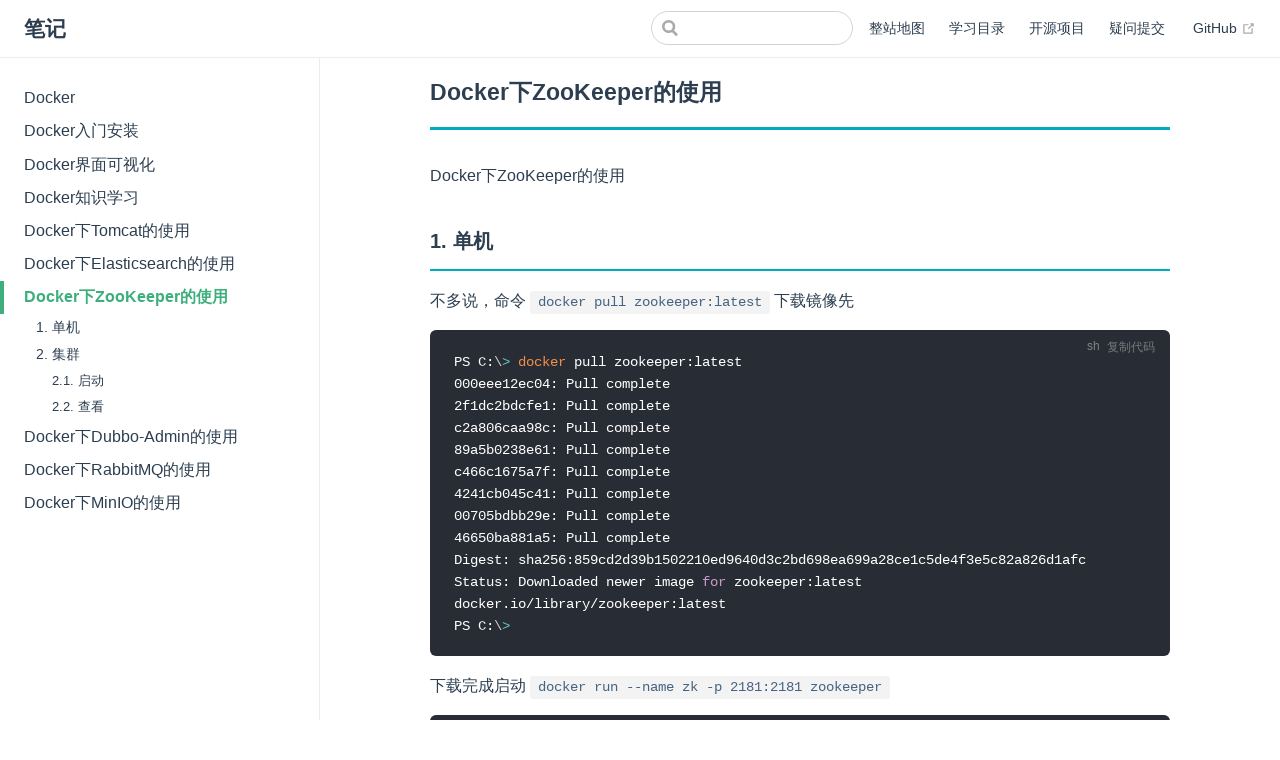

--- FILE ---
content_type: text/html; charset=utf-8
request_url: https://note.dolyw.com/docker/04-ZooKeeper-Cluster.html
body_size: 6595
content:
<!DOCTYPE html>
<html lang="en-US">
  <head>
    <meta charset="utf-8">
    <meta name="viewport" content="width=device-width,initial-scale=1">
    <title>Docker下ZooKeeper的使用 | 笔记</title>
    <meta name="generator" content="VuePress 1.9.10">
    <link rel="icon" href="https://dolyw.com/static/favicon.ico">
    <script type="text/javascript" src="https://dolyw.com/static/count.js"></script>
    <meta name="description" content="世界上最大的谎言就是你不行">
    
    <link rel="preload" href="/assets/css/0.styles.26a43f7b.css" as="style"><link rel="preload" href="/assets/js/app.a9b5b065.js" as="script"><link rel="preload" href="/assets/js/2.a531e750.js" as="script"><link rel="preload" href="/assets/js/1.1993fc81.js" as="script"><link rel="preload" href="/assets/js/108.ca0647d3.js" as="script"><link rel="prefetch" href="/assets/js/10.799d9804.js"><link rel="prefetch" href="/assets/js/100.af74cd25.js"><link rel="prefetch" href="/assets/js/101.660f5c85.js"><link rel="prefetch" href="/assets/js/102.afaf0dd7.js"><link rel="prefetch" href="/assets/js/103.9e6fc8ec.js"><link rel="prefetch" href="/assets/js/104.dcab9fba.js"><link rel="prefetch" href="/assets/js/105.35ccde20.js"><link rel="prefetch" href="/assets/js/106.2326194d.js"><link rel="prefetch" href="/assets/js/107.c650729d.js"><link rel="prefetch" href="/assets/js/109.5f97dc31.js"><link rel="prefetch" href="/assets/js/11.c76840f8.js"><link rel="prefetch" href="/assets/js/110.1f2a0232.js"><link rel="prefetch" href="/assets/js/111.8bd9b0b9.js"><link rel="prefetch" href="/assets/js/112.5e155634.js"><link rel="prefetch" href="/assets/js/113.f9197afe.js"><link rel="prefetch" href="/assets/js/114.73621fa5.js"><link rel="prefetch" href="/assets/js/115.c29f5bc8.js"><link rel="prefetch" href="/assets/js/116.b3161733.js"><link rel="prefetch" href="/assets/js/117.e812916d.js"><link rel="prefetch" href="/assets/js/118.405cda9b.js"><link rel="prefetch" href="/assets/js/119.50621ab5.js"><link rel="prefetch" href="/assets/js/12.8e6613ac.js"><link rel="prefetch" href="/assets/js/120.8eee6928.js"><link rel="prefetch" href="/assets/js/121.159310c3.js"><link rel="prefetch" href="/assets/js/122.7a48a3d5.js"><link rel="prefetch" href="/assets/js/123.b4388744.js"><link rel="prefetch" href="/assets/js/124.b7b75f58.js"><link rel="prefetch" href="/assets/js/125.95e36fb1.js"><link rel="prefetch" href="/assets/js/126.c23265f6.js"><link rel="prefetch" href="/assets/js/127.5f6d37d5.js"><link rel="prefetch" href="/assets/js/128.09bb4b51.js"><link rel="prefetch" href="/assets/js/129.0bcaca9f.js"><link rel="prefetch" href="/assets/js/13.d4fea70e.js"><link rel="prefetch" href="/assets/js/130.dd5a50f9.js"><link rel="prefetch" href="/assets/js/131.bad2ece2.js"><link rel="prefetch" href="/assets/js/132.ca8e1619.js"><link rel="prefetch" href="/assets/js/133.d908b41f.js"><link rel="prefetch" href="/assets/js/134.17c8b450.js"><link rel="prefetch" href="/assets/js/135.c50f0000.js"><link rel="prefetch" href="/assets/js/136.a3f2767f.js"><link rel="prefetch" href="/assets/js/137.a4fde5c2.js"><link rel="prefetch" href="/assets/js/138.1109a92a.js"><link rel="prefetch" href="/assets/js/139.a8172eaa.js"><link rel="prefetch" href="/assets/js/14.98c5b31b.js"><link rel="prefetch" href="/assets/js/140.3db33185.js"><link rel="prefetch" href="/assets/js/141.65554926.js"><link rel="prefetch" href="/assets/js/142.f9f67b59.js"><link rel="prefetch" href="/assets/js/143.01001e05.js"><link rel="prefetch" href="/assets/js/144.2543bc63.js"><link rel="prefetch" href="/assets/js/145.402c82c1.js"><link rel="prefetch" href="/assets/js/146.115047e2.js"><link rel="prefetch" href="/assets/js/147.5ff0c365.js"><link rel="prefetch" href="/assets/js/148.c742eaaf.js"><link rel="prefetch" href="/assets/js/149.fe2d7c26.js"><link rel="prefetch" href="/assets/js/15.a9bc0af8.js"><link rel="prefetch" href="/assets/js/150.cf0409e8.js"><link rel="prefetch" href="/assets/js/151.7bab188a.js"><link rel="prefetch" href="/assets/js/152.a0818acc.js"><link rel="prefetch" href="/assets/js/153.d6c357e2.js"><link rel="prefetch" href="/assets/js/154.2a32c6cc.js"><link rel="prefetch" href="/assets/js/155.5190513c.js"><link rel="prefetch" href="/assets/js/156.3a84daf3.js"><link rel="prefetch" href="/assets/js/157.72bac4f8.js"><link rel="prefetch" href="/assets/js/158.ea8f1e21.js"><link rel="prefetch" href="/assets/js/159.06840ebe.js"><link rel="prefetch" href="/assets/js/16.12d2b788.js"><link rel="prefetch" href="/assets/js/160.3a2a894b.js"><link rel="prefetch" href="/assets/js/161.a7c66bda.js"><link rel="prefetch" href="/assets/js/162.12ac817b.js"><link rel="prefetch" href="/assets/js/163.f9498873.js"><link rel="prefetch" href="/assets/js/164.7a6dd1ea.js"><link rel="prefetch" href="/assets/js/165.6c41836a.js"><link rel="prefetch" href="/assets/js/166.53a094c8.js"><link rel="prefetch" href="/assets/js/167.44e336e3.js"><link rel="prefetch" href="/assets/js/168.0ef32052.js"><link rel="prefetch" href="/assets/js/169.eae35886.js"><link rel="prefetch" href="/assets/js/17.8a5c88b5.js"><link rel="prefetch" href="/assets/js/170.2088c4bc.js"><link rel="prefetch" href="/assets/js/171.3baf6bbd.js"><link rel="prefetch" href="/assets/js/172.9795f2cf.js"><link rel="prefetch" href="/assets/js/173.b4cebcf7.js"><link rel="prefetch" href="/assets/js/174.c202a8a9.js"><link rel="prefetch" href="/assets/js/175.2f93a82a.js"><link rel="prefetch" href="/assets/js/176.ca49a24b.js"><link rel="prefetch" href="/assets/js/177.685f972b.js"><link rel="prefetch" href="/assets/js/178.c868ed57.js"><link rel="prefetch" href="/assets/js/179.e1ebb54f.js"><link rel="prefetch" href="/assets/js/18.1c0259c8.js"><link rel="prefetch" href="/assets/js/180.3bef9719.js"><link rel="prefetch" href="/assets/js/181.7f0448ac.js"><link rel="prefetch" href="/assets/js/182.5e81130b.js"><link rel="prefetch" href="/assets/js/183.13ea237d.js"><link rel="prefetch" href="/assets/js/184.bf5f1640.js"><link rel="prefetch" href="/assets/js/185.db5caecb.js"><link rel="prefetch" href="/assets/js/186.ddd41da7.js"><link rel="prefetch" href="/assets/js/187.d76f0ede.js"><link rel="prefetch" href="/assets/js/188.61f8df98.js"><link rel="prefetch" href="/assets/js/189.1a010f45.js"><link rel="prefetch" href="/assets/js/19.f06a503e.js"><link rel="prefetch" href="/assets/js/190.9f4b4df2.js"><link rel="prefetch" href="/assets/js/191.abcdf17b.js"><link rel="prefetch" href="/assets/js/192.c95050f0.js"><link rel="prefetch" href="/assets/js/193.8ca18157.js"><link rel="prefetch" href="/assets/js/194.75d256ae.js"><link rel="prefetch" href="/assets/js/195.49ccceee.js"><link rel="prefetch" href="/assets/js/196.205f4fd8.js"><link rel="prefetch" href="/assets/js/197.cd16361c.js"><link rel="prefetch" href="/assets/js/198.55cf4647.js"><link rel="prefetch" href="/assets/js/199.6e3b894f.js"><link rel="prefetch" href="/assets/js/20.4cc3dd68.js"><link rel="prefetch" href="/assets/js/200.06876eb8.js"><link rel="prefetch" href="/assets/js/201.7c547393.js"><link rel="prefetch" href="/assets/js/202.1c354bac.js"><link rel="prefetch" href="/assets/js/203.adaa443f.js"><link rel="prefetch" href="/assets/js/204.3e9c57b1.js"><link rel="prefetch" href="/assets/js/205.23459d76.js"><link rel="prefetch" href="/assets/js/206.12d8318c.js"><link rel="prefetch" href="/assets/js/207.96c0ac94.js"><link rel="prefetch" href="/assets/js/208.fc31f01a.js"><link rel="prefetch" href="/assets/js/209.28cb0add.js"><link rel="prefetch" href="/assets/js/21.9d0320b2.js"><link rel="prefetch" href="/assets/js/210.4a5c6cb4.js"><link rel="prefetch" href="/assets/js/211.7e1805a2.js"><link rel="prefetch" href="/assets/js/212.78abaabf.js"><link rel="prefetch" href="/assets/js/213.41e82532.js"><link rel="prefetch" href="/assets/js/214.153ec583.js"><link rel="prefetch" href="/assets/js/215.cab7c3c4.js"><link rel="prefetch" href="/assets/js/216.332a269e.js"><link rel="prefetch" href="/assets/js/217.75cc1453.js"><link rel="prefetch" href="/assets/js/218.5372e736.js"><link rel="prefetch" href="/assets/js/219.3ef34e95.js"><link rel="prefetch" href="/assets/js/22.6e459638.js"><link rel="prefetch" href="/assets/js/220.12f653f9.js"><link rel="prefetch" href="/assets/js/221.74d8ebf1.js"><link rel="prefetch" href="/assets/js/222.af78f36d.js"><link rel="prefetch" href="/assets/js/223.9a978a73.js"><link rel="prefetch" href="/assets/js/224.0c7bcbff.js"><link rel="prefetch" href="/assets/js/225.2ff2e7ba.js"><link rel="prefetch" href="/assets/js/226.7f62dc06.js"><link rel="prefetch" href="/assets/js/227.0f7fc8f2.js"><link rel="prefetch" href="/assets/js/228.5c8b0302.js"><link rel="prefetch" href="/assets/js/23.f5350cd2.js"><link rel="prefetch" href="/assets/js/24.d33f852a.js"><link rel="prefetch" href="/assets/js/25.0c934faf.js"><link rel="prefetch" href="/assets/js/26.820307a6.js"><link rel="prefetch" href="/assets/js/27.92b14967.js"><link rel="prefetch" href="/assets/js/28.5d4a7500.js"><link rel="prefetch" href="/assets/js/29.0c175a6a.js"><link rel="prefetch" href="/assets/js/3.062e05f4.js"><link rel="prefetch" href="/assets/js/30.37feece5.js"><link rel="prefetch" href="/assets/js/31.c9c12f56.js"><link rel="prefetch" href="/assets/js/32.ad3e107f.js"><link rel="prefetch" href="/assets/js/33.803f2b08.js"><link rel="prefetch" href="/assets/js/34.6ed1e91c.js"><link rel="prefetch" href="/assets/js/35.1871a179.js"><link rel="prefetch" href="/assets/js/36.dbf852ad.js"><link rel="prefetch" href="/assets/js/37.6a0674dd.js"><link rel="prefetch" href="/assets/js/38.86f7395b.js"><link rel="prefetch" href="/assets/js/39.b3420bef.js"><link rel="prefetch" href="/assets/js/4.8ff2bfee.js"><link rel="prefetch" href="/assets/js/40.cda3d4d9.js"><link rel="prefetch" href="/assets/js/41.070bfac4.js"><link rel="prefetch" href="/assets/js/42.63db640b.js"><link rel="prefetch" href="/assets/js/43.f84c0e6e.js"><link rel="prefetch" href="/assets/js/44.1e56d400.js"><link rel="prefetch" href="/assets/js/45.3e0e9c11.js"><link rel="prefetch" href="/assets/js/46.cda4c160.js"><link rel="prefetch" href="/assets/js/47.55af1f47.js"><link rel="prefetch" href="/assets/js/48.fd3fed19.js"><link rel="prefetch" href="/assets/js/49.21283fe1.js"><link rel="prefetch" href="/assets/js/5.c0a7c914.js"><link rel="prefetch" href="/assets/js/50.f412b112.js"><link rel="prefetch" href="/assets/js/51.a16c9d40.js"><link rel="prefetch" href="/assets/js/52.cfefc882.js"><link rel="prefetch" href="/assets/js/53.c28c36a0.js"><link rel="prefetch" href="/assets/js/54.87772361.js"><link rel="prefetch" href="/assets/js/55.6cadadd4.js"><link rel="prefetch" href="/assets/js/56.a2b7cdc8.js"><link rel="prefetch" href="/assets/js/57.9992ff24.js"><link rel="prefetch" href="/assets/js/58.d8038f66.js"><link rel="prefetch" href="/assets/js/59.4d1e227a.js"><link rel="prefetch" href="/assets/js/6.b6de85fd.js"><link rel="prefetch" href="/assets/js/60.fda6e9f8.js"><link rel="prefetch" href="/assets/js/61.37a109f6.js"><link rel="prefetch" href="/assets/js/62.b8f50c03.js"><link rel="prefetch" href="/assets/js/63.ab9f30b0.js"><link rel="prefetch" href="/assets/js/64.77f8dd4a.js"><link rel="prefetch" href="/assets/js/65.ae9d285e.js"><link rel="prefetch" href="/assets/js/66.c3264fe0.js"><link rel="prefetch" href="/assets/js/67.9c862e9a.js"><link rel="prefetch" href="/assets/js/68.b10b2fe8.js"><link rel="prefetch" href="/assets/js/69.0ca2cf16.js"><link rel="prefetch" href="/assets/js/7.99456daf.js"><link rel="prefetch" href="/assets/js/70.36804493.js"><link rel="prefetch" href="/assets/js/71.b92f9d8d.js"><link rel="prefetch" href="/assets/js/72.813f4adf.js"><link rel="prefetch" href="/assets/js/73.36bf8dee.js"><link rel="prefetch" href="/assets/js/74.06b067dc.js"><link rel="prefetch" href="/assets/js/75.2c45cc0a.js"><link rel="prefetch" href="/assets/js/76.03c5a34e.js"><link rel="prefetch" href="/assets/js/77.f4eb72a2.js"><link rel="prefetch" href="/assets/js/78.0026c9dc.js"><link rel="prefetch" href="/assets/js/79.22345a07.js"><link rel="prefetch" href="/assets/js/80.65a9876f.js"><link rel="prefetch" href="/assets/js/81.903bf4da.js"><link rel="prefetch" href="/assets/js/82.adb135c9.js"><link rel="prefetch" href="/assets/js/83.e3f50540.js"><link rel="prefetch" href="/assets/js/84.09ff8947.js"><link rel="prefetch" href="/assets/js/85.339eb6db.js"><link rel="prefetch" href="/assets/js/86.aa9ef74b.js"><link rel="prefetch" href="/assets/js/87.052d4802.js"><link rel="prefetch" href="/assets/js/88.36f660d5.js"><link rel="prefetch" href="/assets/js/89.cefbbc83.js"><link rel="prefetch" href="/assets/js/90.a53a28dc.js"><link rel="prefetch" href="/assets/js/91.564e15d0.js"><link rel="prefetch" href="/assets/js/92.44d46ba0.js"><link rel="prefetch" href="/assets/js/93.b020ee8f.js"><link rel="prefetch" href="/assets/js/94.ed9b6f6e.js"><link rel="prefetch" href="/assets/js/95.d2b9741d.js"><link rel="prefetch" href="/assets/js/96.81482d5e.js"><link rel="prefetch" href="/assets/js/97.d0035c3c.js"><link rel="prefetch" href="/assets/js/98.1d0034d8.js"><link rel="prefetch" href="/assets/js/99.54f5920f.js"><link rel="prefetch" href="/assets/js/vendors~docsearch.857e8e87.js">
    <link rel="stylesheet" href="/assets/css/0.styles.26a43f7b.css">
  </head>
  <body>
    <div id="app" data-server-rendered="true"><div class="theme-container"><header class="navbar"><div class="sidebar-button"><svg xmlns="http://www.w3.org/2000/svg" aria-hidden="true" role="img" viewBox="0 0 448 512" class="icon"><path fill="currentColor" d="M436 124H12c-6.627 0-12-5.373-12-12V80c0-6.627 5.373-12 12-12h424c6.627 0 12 5.373 12 12v32c0 6.627-5.373 12-12 12zm0 160H12c-6.627 0-12-5.373-12-12v-32c0-6.627 5.373-12 12-12h424c6.627 0 12 5.373 12 12v32c0 6.627-5.373 12-12 12zm0 160H12c-6.627 0-12-5.373-12-12v-32c0-6.627 5.373-12 12-12h424c6.627 0 12 5.373 12 12v32c0 6.627-5.373 12-12 12z"></path></svg></div> <a href="/" class="home-link router-link-active"><!----> <span class="site-name">笔记</span></a> <div class="links"><div class="search-box"><input aria-label="Search" autocomplete="off" spellcheck="false" value=""> <!----></div> <nav class="nav-links can-hide"><div class="nav-item"><a href="/map.html" class="nav-link">
  整站地图
</a></div><div class="nav-item"><a href="/study.html" class="nav-link">
  学习目录
</a></div><div class="nav-item"><a href="/project.html" class="nav-link">
  开源项目
</a></div><div class="nav-item"><a href="/issues.html" class="nav-link">
  疑问提交
</a></div> <a href="https://github.com/dolyw" target="_blank" rel="noopener noreferrer" class="repo-link">
    GitHub
    <span><svg xmlns="http://www.w3.org/2000/svg" aria-hidden="true" focusable="false" x="0px" y="0px" viewBox="0 0 100 100" width="15" height="15" class="icon outbound"><path fill="currentColor" d="M18.8,85.1h56l0,0c2.2,0,4-1.8,4-4v-32h-8v28h-48v-48h28v-8h-32l0,0c-2.2,0-4,1.8-4,4v56C14.8,83.3,16.6,85.1,18.8,85.1z"></path> <polygon fill="currentColor" points="45.7,48.7 51.3,54.3 77.2,28.5 77.2,37.2 85.2,37.2 85.2,14.9 62.8,14.9 62.8,22.9 71.5,22.9"></polygon></svg> <span class="sr-only">(opens new window)</span></span></a></nav></div></header> <div class="sidebar-mask"></div> <aside class="sidebar"><nav class="nav-links"><div class="nav-item"><a href="/map.html" class="nav-link">
  整站地图
</a></div><div class="nav-item"><a href="/study.html" class="nav-link">
  学习目录
</a></div><div class="nav-item"><a href="/project.html" class="nav-link">
  开源项目
</a></div><div class="nav-item"><a href="/issues.html" class="nav-link">
  疑问提交
</a></div> <a href="https://github.com/dolyw" target="_blank" rel="noopener noreferrer" class="repo-link">
    GitHub
    <span><svg xmlns="http://www.w3.org/2000/svg" aria-hidden="true" focusable="false" x="0px" y="0px" viewBox="0 0 100 100" width="15" height="15" class="icon outbound"><path fill="currentColor" d="M18.8,85.1h56l0,0c2.2,0,4-1.8,4-4v-32h-8v28h-48v-48h28v-8h-32l0,0c-2.2,0-4,1.8-4,4v56C14.8,83.3,16.6,85.1,18.8,85.1z"></path> <polygon fill="currentColor" points="45.7,48.7 51.3,54.3 77.2,28.5 77.2,37.2 85.2,37.2 85.2,14.9 62.8,14.9 62.8,22.9 71.5,22.9"></polygon></svg> <span class="sr-only">(opens new window)</span></span></a></nav>  <ul class="sidebar-links"><li><a href="/docker/" aria-current="page" class="sidebar-link">Docker</a></li><li><a href="/docker/00-GettingStarted.html" class="sidebar-link">Docker入门安装</a></li><li><a href="/docker/01-VisualizationTools.html" class="sidebar-link">Docker界面可视化</a></li><li><a href="/docker/01-Docker-Study.html" class="sidebar-link">Docker知识学习</a></li><li><a href="/docker/02-Tomcat.html" class="sidebar-link">Docker下Tomcat的使用</a></li><li><a href="/docker/03-Elasticsearch.html" class="sidebar-link">Docker下Elasticsearch的使用</a></li><li><a href="/docker/04-ZooKeeper-Cluster.html" aria-current="page" class="active sidebar-link">Docker下ZooKeeper的使用</a><ul class="sidebar-sub-headers"><li class="sidebar-sub-header"><a href="/docker/04-ZooKeeper-Cluster.html#_1-单机" class="sidebar-link">1. 单机</a></li><li class="sidebar-sub-header"><a href="/docker/04-ZooKeeper-Cluster.html#_2-集群" class="sidebar-link">2. 集群</a><ul class="sidebar-sub-headers"><li class="sidebar-sub-header"><a href="/docker/04-ZooKeeper-Cluster.html#_2-1-启动" class="sidebar-link">2.1. 启动</a></li><li class="sidebar-sub-header"><a href="/docker/04-ZooKeeper-Cluster.html#_2-2-查看" class="sidebar-link">2.2. 查看</a></li></ul></li></ul></li><li><a href="/docker/05-Dubbo-Admin.html" class="sidebar-link">Docker下Dubbo-Admin的使用</a></li><li><a href="/docker/06-RabbitMQ.html" class="sidebar-link">Docker下RabbitMQ的使用</a></li><li><a href="/docker/07-MinIO.html" class="sidebar-link">Docker下MinIO的使用</a></li></ul> </aside> <main class="page"> <div class="theme-default-content content__default"><h1 id="docker下zookeeper的使用"><a href="#docker下zookeeper的使用" class="header-anchor">#</a> Docker下ZooKeeper的使用</h1> <p>Docker下ZooKeeper的使用</p> <h2 id="_1-单机"><a href="#_1-单机" class="header-anchor">#</a> 1. 单机</h2> <p>不多说，命令 <code>docker pull zookeeper:latest</code> 下载镜像先</p> <div class="language-bash extra-class"><pre class="language-bash"><code>PS C:<span class="token punctuation">\</span><span class="token operator">&gt;</span> <span class="token function">docker</span> pull zookeeper:latest                                                                                  latest: Pulling from library/zookeeper
000eee12ec04: Pull complete
2f1dc2bdcfe1: Pull complete
c2a806caa98c: Pull complete
89a5b0238e61: Pull complete
c466c1675a7f: Pull complete
4241cb045c41: Pull complete
00705bdbb29e: Pull complete
46650ba881a5: Pull complete
Digest: sha256:859cd2d39b1502210ed9640d3c2bd698ea699a28ce1c5de4f3e5c82a826d1afc
Status: Downloaded newer image <span class="token keyword">for</span> zookeeper:latest
docker.io/library/zookeeper:latest
PS C:<span class="token punctuation">\</span><span class="token operator">&gt;</span>
</code></pre></div><p>下载完成启动 <code>docker run --name zk -p 2181:2181 zookeeper</code></p> <div class="language-bash extra-class"><pre class="language-bash"><code>PS C:<span class="token punctuation">\</span><span class="token operator">&gt;</span> <span class="token function">docker</span> images
REPOSITORY                TAG                               IMAGE ID            CREATED             SIZE
zookeeper                 latest                            611ffeaf5959        <span class="token number">2</span> weeks ago         224MB
tomcat                    <span class="token number">8.5</span>.43-jdk8-adoptopenjdk-openj9   689bdcef64fe        <span class="token number">4</span> months ago        339MB
elasticsearch             <span class="token number">7.3</span>.0                             bdaab402b220        <span class="token number">5</span> months ago        806MB
elasticsearch             <span class="token number">7.2</span>.1                             1e8add8d7b66        <span class="token number">5</span> months ago        862MB
apache/dubbo-admin        latest                            af2357c7df7e        <span class="token number">7</span> months ago        489MB
mobz/elasticsearch-head   <span class="token number">5</span>                                 b19a5c98e43b        <span class="token number">2</span> years ago         824MB
PS C:<span class="token punctuation">\</span><span class="token operator">&gt;</span> <span class="token function">docker</span> run <span class="token parameter variable">--name</span> zk <span class="token parameter variable">-p</span> <span class="token number">2181</span>:2181 zookeeper
ZooKeeper JMX enabled by default
Using config: /conf/zoo.cfg
<span class="token number">2019</span>-12-23 08:26:51,337 <span class="token punctuation">[</span>myid:<span class="token punctuation">]</span> - INFO  <span class="token punctuation">[</span>main:QuorumPeerConfig@133<span class="token punctuation">]</span> - Reading configuration from: /conf/zoo.cfg
<span class="token punctuation">..</span>.
<span class="token comment"># 启动日志忽略</span>
</code></pre></div><p>这样就启动成功了</p> <h2 id="_2-集群"><a href="#_2-集群" class="header-anchor">#</a> 2. 集群</h2> <p>因为一个一个地启动 Zookeeper 太麻烦了，所以为了方便起见，直接使用 Docker Compose 来启动 Zookeeper 集群。首先创建一个名为 docker-compose.yml 的文件，其内容如下</p> <div class="language-yml extra-class"><pre class="language-yml"><code><span class="token key atrule">version</span><span class="token punctuation">:</span> <span class="token string">'2.2'</span>
<span class="token key atrule">services</span><span class="token punctuation">:</span>
    <span class="token key atrule">zk1</span><span class="token punctuation">:</span>
        <span class="token comment"># Dockerfile使用build(.表示当前目录)，image使用现成的镜像</span>
        <span class="token comment"># build: .</span>
        <span class="token key atrule">image</span><span class="token punctuation">:</span> zookeeper
        <span class="token comment"># 跟随一起启动</span>
        <span class="token comment"># restart: always</span>
        <span class="token key atrule">container_name</span><span class="token punctuation">:</span> zk1
        <span class="token key atrule">ports</span><span class="token punctuation">:</span>
            <span class="token punctuation">-</span> <span class="token string">&quot;2181:2181&quot;</span>
        <span class="token key atrule">environment</span><span class="token punctuation">:</span>
            <span class="token key atrule">ZOO_MY_ID</span><span class="token punctuation">:</span> <span class="token number">1</span>
            <span class="token key atrule">ZOO_SERVERS</span><span class="token punctuation">:</span> server.1=zk1<span class="token punctuation">:</span>2888<span class="token punctuation">:</span>3888;2181 server.2=zk2<span class="token punctuation">:</span>2888<span class="token punctuation">:</span>3888;2181 server.3=zk3<span class="token punctuation">:</span>2888<span class="token punctuation">:</span>3888;2181

    <span class="token key atrule">zk2</span><span class="token punctuation">:</span>
        <span class="token key atrule">image</span><span class="token punctuation">:</span> zookeeper
        <span class="token comment"># 跟随一起启动</span>
        <span class="token comment"># restart: always</span>
        <span class="token key atrule">container_name</span><span class="token punctuation">:</span> zk2
        <span class="token key atrule">ports</span><span class="token punctuation">:</span>
            <span class="token punctuation">-</span> <span class="token string">&quot;2182:2181&quot;</span>
        <span class="token key atrule">environment</span><span class="token punctuation">:</span>
            <span class="token key atrule">ZOO_MY_ID</span><span class="token punctuation">:</span> <span class="token number">2</span>
            <span class="token key atrule">ZOO_SERVERS</span><span class="token punctuation">:</span> server.1=zk1<span class="token punctuation">:</span>2888<span class="token punctuation">:</span>3888;2181 server.2=zk2<span class="token punctuation">:</span>2888<span class="token punctuation">:</span>3888;2181 server.3=zk3<span class="token punctuation">:</span>2888<span class="token punctuation">:</span>3888;2181

    <span class="token key atrule">zk3</span><span class="token punctuation">:</span>
        <span class="token key atrule">image</span><span class="token punctuation">:</span> zookeeper
        <span class="token comment"># 跟随一起启动</span>
        <span class="token comment"># restart: always</span>
        <span class="token key atrule">container_name</span><span class="token punctuation">:</span> zk3
        <span class="token key atrule">ports</span><span class="token punctuation">:</span>
            <span class="token punctuation">-</span> <span class="token string">&quot;2183:2181&quot;</span>
        <span class="token key atrule">environment</span><span class="token punctuation">:</span>
            <span class="token key atrule">ZOO_MY_ID</span><span class="token punctuation">:</span> <span class="token number">3</span>
            <span class="token key atrule">ZOO_SERVERS</span><span class="token punctuation">:</span> server.1=zk1<span class="token punctuation">:</span>2888<span class="token punctuation">:</span>3888;2181 server.2=zk2<span class="token punctuation">:</span>2888<span class="token punctuation">:</span>3888;2181 server.3=zk3<span class="token punctuation">:</span>2888<span class="token punctuation">:</span>3888;2181
</code></pre></div><p>这个配置文件会告诉 Docker 分别运行三个 Zookeeper 镜像，并分别将本地的 2181，2182，2183 端口绑定到对应的容器的 2181 端口上</p> <p>ZOO_MY_ID 和 ZOO_SERVERS 是搭建 Zookeeper 集群需要设置的两个环境变量，其中 ZOO_MY_ID 表示 ZK 服务的 Id，它是 1-255 之间的整数，必须在集群中唯一，ZOO_SERVERS 是 Zookeeper 集群的主机列表</p> <h3 id="_2-1-启动"><a href="#_2-1-启动" class="header-anchor">#</a> 2.1. 启动</h3> <p>然后我们使用 Docker Compose 命令执行这个文件，切换到这个文件所在目录执行 <code>docker-compose config</code> 检测语法是否错误</p> <div class="language-bash extra-class"><pre class="language-bash"><code>PS D:<span class="token punctuation">\</span><span class="token operator">&gt;</span> <span class="token function">docker-compose</span> config
services:
  zk1:
    container_name: zk1
    environment:
      ZOO_MY_ID: <span class="token number">1</span>
      ZOO_SERVERS: <span class="token assign-left variable">server.1</span><span class="token operator">=</span>zk1:2888:3888<span class="token punctuation">;</span><span class="token number">2181</span> <span class="token assign-left variable">server.2</span><span class="token operator">=</span>zk2:2888:3888<span class="token punctuation">;</span><span class="token number">2181</span> <span class="token assign-left variable">server.3</span><span class="token operator">=</span>zk3:2888:3888<span class="token punctuation">;</span><span class="token number">2181</span>
    image: zookeeper
    ports:
    - <span class="token number">2181</span>:2181/tcp
    restart: always
  zk2:
    container_name: zk2
    environment:
      ZOO_MY_ID: <span class="token number">2</span>
      ZOO_SERVERS: <span class="token assign-left variable">server.1</span><span class="token operator">=</span>zk1:2888:3888<span class="token punctuation">;</span><span class="token number">2181</span> <span class="token assign-left variable">server.2</span><span class="token operator">=</span>zk2:2888:3888<span class="token punctuation">;</span><span class="token number">2181</span> <span class="token assign-left variable">server.3</span><span class="token operator">=</span>zk3:2888:3888<span class="token punctuation">;</span><span class="token number">2181</span>
    image: zookeeper
    ports:
    - <span class="token number">2182</span>:2181/tcp
    restart: always
  zk3:
    container_name: zk3
    environment:
      ZOO_MY_ID: <span class="token number">3</span>
      ZOO_SERVERS: <span class="token assign-left variable">server.1</span><span class="token operator">=</span>zk1:2888:3888<span class="token punctuation">;</span><span class="token number">2181</span> <span class="token assign-left variable">server.2</span><span class="token operator">=</span>zk2:2888:3888<span class="token punctuation">;</span><span class="token number">2181</span> <span class="token assign-left variable">server.3</span><span class="token operator">=</span>zk3:2888:3888<span class="token punctuation">;</span><span class="token number">2181</span>
    image: zookeeper
    ports:
    - <span class="token number">2183</span>:2181/tcp
    restart: always
version: <span class="token string">'2.2'</span>

PS D:<span class="token punctuation">\</span><span class="token operator">&gt;</span>   
</code></pre></div><p>执行 <code>docker-compose up</code> 启动，<code>docker-compose up -d</code> 加 -d 表示后台执行，<code>docker-compose logs</code> 查看执行日志，<code>docker-compose stop</code> 停止</p> <div class="language-bash extra-class"><pre class="language-bash"><code>PS D:<span class="token punctuation">\</span><span class="token operator">&gt;</span> <span class="token function">docker-compose</span> up <span class="token parameter variable">-d</span>
Creating zk2 <span class="token punctuation">..</span>. <span class="token keyword">done</span>
Creating zk1 <span class="token punctuation">..</span>. <span class="token keyword">done</span>
Creating zk3 <span class="token punctuation">..</span>. <span class="token keyword">done</span>
PS D:<span class="token punctuation">\</span><span class="token operator">&gt;</span>   
</code></pre></div><p>这样就启动了</p> <h3 id="_2-2-查看"><a href="#_2-2-查看" class="header-anchor">#</a> 2.2. 查看</h3> <p>打开 zkCli.cmd，输入命令 <code>config</code></p> <div class="language-bash extra-class"><pre class="language-bash"><code><span class="token punctuation">[</span>zk: localhost:2181<span class="token punctuation">(</span>CONNECTED<span class="token punctuation">)</span> <span class="token number">1</span><span class="token punctuation">]</span> config
<span class="token assign-left variable">server.1</span><span class="token operator">=</span>zk1:2888:3888:participant<span class="token punctuation">;</span><span class="token number">0.0</span>.0.0:2181
<span class="token assign-left variable">server.2</span><span class="token operator">=</span>zk2:2888:3888:participant<span class="token punctuation">;</span><span class="token number">0.0</span>.0.0:2181
<span class="token assign-left variable">server.3</span><span class="token operator">=</span>zk3:2888:3888:participant<span class="token punctuation">;</span><span class="token number">0.0</span>.0.0:2181
<span class="token assign-left variable">version</span><span class="token operator">=</span><span class="token number">0</span>
</code></pre></div><p>我们还可以进入容器，查看下</p> <div class="language-bash extra-class"><pre class="language-bash"><code>PS D:<span class="token punctuation">\</span><span class="token operator">&gt;</span> <span class="token function">docker</span> <span class="token builtin class-name">exec</span> <span class="token parameter variable">-it</span> zk1 <span class="token function">bash</span>
root@702f0d18b95b:/apache-zookeeper-3.5.6-bin<span class="token comment"># ls</span>
LICENSE.txt  NOTICE.txt  README.md  README_packaging.txt  bin  conf  docs  lib
root@702f0d18b95b:/apache-zookeeper-3.5.6-bin<span class="token comment"># cd bin</span>
root@702f0d18b95b:/apache-zookeeper-3.5.6-bin/bin<span class="token comment"># ls</span>
README.txt    zkCli.cmd  zkEnv.cmd  zkServer-initialize.sh  zkServer.sh          zkTxnLogToolkit.sh
zkCleanup.sh  zkCli.sh   zkEnv.sh   zkServer.cmd            zkTxnLogToolkit.cmd
root@702f0d18b95b:/apache-zookeeper-3.5.6-bin/bin<span class="token comment"># ./zkServer.sh status</span>
ZooKeeper JMX enabled by default
Using config: /conf/zoo.cfg
Client port found: <span class="token number">2181</span>. Client address: localhost.
Mode: follower
root@702f0d18b95b:/apache-zookeeper-3.5.6-bin/bin<span class="token comment"># exit</span>
<span class="token builtin class-name">exit</span>
</code></pre></div><div class="language-bash extra-class"><pre class="language-bash"><code>PS D:<span class="token punctuation">\</span><span class="token operator">&gt;</span> <span class="token function">docker</span> <span class="token builtin class-name">exec</span> <span class="token parameter variable">-it</span> zk2 <span class="token function">bash</span>
root@8b08e0797f8a:/apache-zookeeper-3.5.6-bin<span class="token comment"># ls</span>
LICENSE.txt  NOTICE.txt  README.md  README_packaging.txt  bin  conf  docs  lib
root@8b08e0797f8a:/apache-zookeeper-3.5.6-bin<span class="token comment"># cd bin</span>
root@8b08e0797f8a:/apache-zookeeper-3.5.6-bin/bin<span class="token comment"># ./zkServer.sh status</span>
ZooKeeper JMX enabled by default
Using config: /conf/zoo.cfg
Client port found: <span class="token number">2181</span>. Client address: localhost.
Mode: follower
root@8b08e0797f8a:/apache-zookeeper-3.5.6-bin/bin<span class="token comment"># exit</span>
<span class="token builtin class-name">exit</span>
PS D:<span class="token punctuation">\</span><span class="token operator">&gt;</span>  
</code></pre></div><div class="language-bash extra-class"><pre class="language-bash"><code>PS D:<span class="token punctuation">\</span><span class="token operator">&gt;</span> <span class="token function">docker</span> <span class="token builtin class-name">exec</span> <span class="token parameter variable">-it</span> zk3 <span class="token function">bash</span>
root@d88339ffcca2:/apache-zookeeper-3.5.6-bin<span class="token comment"># ls</span>
LICENSE.txt  NOTICE.txt  README.md  README_packaging.txt  bin  conf  docs  lib
root@d88339ffcca2:/apache-zookeeper-3.5.6-bin<span class="token comment"># cd bin</span>
root@d88339ffcca2:/apache-zookeeper-3.5.6-bin/bin<span class="token comment"># ./zkServer.sh status</span>
ZooKeeper JMX enabled by default
Using config: /conf/zoo.cfg
Client port found: <span class="token number">2181</span>. Client address: localhost.
Mode: leader
root@d88339ffcca2:/apache-zookeeper-3.5.6-bin/bin<span class="token comment"># exit</span>
<span class="token builtin class-name">exit</span>
PS D:<span class="token punctuation">\</span><span class="token operator">&gt;</span>   
</code></pre></div><p>可以看到两个 <code>follower</code>，一个 <code>leader</code>，最后停止</p> <div class="language-bash extra-class"><pre class="language-bash"><code>PS D:<span class="token punctuation">\</span><span class="token operator">&gt;</span> <span class="token function">docker-compose</span> stop
Stopping zk3 <span class="token punctuation">..</span>. <span class="token keyword">done</span>
Stopping zk2 <span class="token punctuation">..</span>. <span class="token keyword">done</span>
Stopping zk1 <span class="token punctuation">..</span>. <span class="token keyword">done</span>
PS D:<span class="token punctuation">\</span><span class="token operator">&gt;</span>  
</code></pre></div><p><strong>参考</strong></p> <ul><li><a href="https://segmentfault.com/a/1190000006907443" target="_blank" rel="noopener noreferrer">使用 Docker 一步搞定 ZooKeeper 集群的搭建<span><svg xmlns="http://www.w3.org/2000/svg" aria-hidden="true" focusable="false" x="0px" y="0px" viewBox="0 0 100 100" width="15" height="15" class="icon outbound"><path fill="currentColor" d="M18.8,85.1h56l0,0c2.2,0,4-1.8,4-4v-32h-8v28h-48v-48h28v-8h-32l0,0c-2.2,0-4,1.8-4,4v56C14.8,83.3,16.6,85.1,18.8,85.1z"></path> <polygon fill="currentColor" points="45.7,48.7 51.3,54.3 77.2,28.5 77.2,37.2 85.2,37.2 85.2,14.9 62.8,14.9 62.8,22.9 71.5,22.9"></polygon></svg> <span class="sr-only">(opens new window)</span></span></a></li> <li><a href="https://www.jianshu.com/p/63676c8dbda3" target="_blank" rel="noopener noreferrer">docker zookeeper集群<span><svg xmlns="http://www.w3.org/2000/svg" aria-hidden="true" focusable="false" x="0px" y="0px" viewBox="0 0 100 100" width="15" height="15" class="icon outbound"><path fill="currentColor" d="M18.8,85.1h56l0,0c2.2,0,4-1.8,4-4v-32h-8v28h-48v-48h28v-8h-32l0,0c-2.2,0-4,1.8-4,4v56C14.8,83.3,16.6,85.1,18.8,85.1z"></path> <polygon fill="currentColor" points="45.7,48.7 51.3,54.3 77.2,28.5 77.2,37.2 85.2,37.2 85.2,14.9 62.8,14.9 62.8,22.9 71.5,22.9"></polygon></svg> <span class="sr-only">(opens new window)</span></span></a></li></ul></div> <footer class="page-edit"><!----> <div class="last-updated"><span class="prefix">上次更新时间:</span> <span class="time">2023-12-15 03:14:55</span></div></footer> <div class="page-nav"><p class="inner"><span class="prev">
      ←
      <a href="/docker/03-Elasticsearch.html" class="prev">
        Docker下Elasticsearch的使用
      </a></span> <span class="next"><a href="/docker/05-Dubbo-Admin.html">
        Docker下Dubbo-Admin的使用
      </a>
      →
    </span></p></div> </main></div><div class="global-ui"><div class="diy-loader center" style="display:none;" data-v-184c1df1><div class="center-box" data-v-184c1df1><div class="loader_overlay" data-v-184c1df1></div> <div class="loader_cogs" data-v-184c1df1><div class="loader_cogs__top" data-v-184c1df1><div class="top_part" data-v-184c1df1></div> <div class="top_part" data-v-184c1df1></div> <div class="top_part" data-v-184c1df1></div> <div class="top_hole" data-v-184c1df1></div></div> <div class="loader_cogs__left" data-v-184c1df1><div class="left_part" data-v-184c1df1></div> <div class="left_part" data-v-184c1df1></div> <div class="left_part" data-v-184c1df1></div> <div class="left_hole" data-v-184c1df1></div></div> <div class="loader_cogs__bottom" data-v-184c1df1><div class="bottom_part" data-v-184c1df1></div> <div class="bottom_part" data-v-184c1df1></div> <div class="bottom_part" data-v-184c1df1></div> <div class="bottom_hole" data-v-184c1df1></div></div></div> <p class="loading-text" data-v-184c1df1>
      页面加载中<span class="dot" data-v-184c1df1>...</span></p></div></div><!----></div></div>
    <script src="/assets/js/app.a9b5b065.js" defer></script><script src="/assets/js/2.a531e750.js" defer></script><script src="/assets/js/1.1993fc81.js" defer></script><script src="/assets/js/108.ca0647d3.js" defer></script>
  </body>
</html>


--- FILE ---
content_type: application/javascript
request_url: https://note.dolyw.com/assets/js/108.ca0647d3.js
body_size: 3127
content:
(window.webpackJsonp=window.webpackJsonp||[]).push([[108],{406:function(s,t,a){"use strict";a.r(t);var e=a(1),n=Object(e.a)({},(function(){var s=this,t=s._self._c;return t("ContentSlotsDistributor",{attrs:{"slot-key":s.$parent.slotKey}},[t("h1",{attrs:{id:"docker下zookeeper的使用"}},[t("a",{staticClass:"header-anchor",attrs:{href:"#docker下zookeeper的使用"}},[s._v("#")]),s._v(" Docker下ZooKeeper的使用")]),s._v(" "),t("p",[s._v("Docker下ZooKeeper的使用")]),s._v(" "),t("h2",{attrs:{id:"_1-单机"}},[t("a",{staticClass:"header-anchor",attrs:{href:"#_1-单机"}},[s._v("#")]),s._v(" 1. 单机")]),s._v(" "),t("p",[s._v("不多说，命令 "),t("code",[s._v("docker pull zookeeper:latest")]),s._v(" 下载镜像先")]),s._v(" "),t("div",{staticClass:"language-bash extra-class"},[t("pre",{pre:!0,attrs:{class:"language-bash"}},[t("code",[s._v("PS C:"),t("span",{pre:!0,attrs:{class:"token punctuation"}},[s._v("\\")]),t("span",{pre:!0,attrs:{class:"token operator"}},[s._v(">")]),s._v(" "),t("span",{pre:!0,attrs:{class:"token function"}},[s._v("docker")]),s._v(" pull zookeeper:latest                                                                                  latest: Pulling from library/zookeeper\n000eee12ec04: Pull complete\n2f1dc2bdcfe1: Pull complete\nc2a806caa98c: Pull complete\n89a5b0238e61: Pull complete\nc466c1675a7f: Pull complete\n4241cb045c41: Pull complete\n00705bdbb29e: Pull complete\n46650ba881a5: Pull complete\nDigest: sha256:859cd2d39b1502210ed9640d3c2bd698ea699a28ce1c5de4f3e5c82a826d1afc\nStatus: Downloaded newer image "),t("span",{pre:!0,attrs:{class:"token keyword"}},[s._v("for")]),s._v(" zookeeper:latest\ndocker.io/library/zookeeper:latest\nPS C:"),t("span",{pre:!0,attrs:{class:"token punctuation"}},[s._v("\\")]),t("span",{pre:!0,attrs:{class:"token operator"}},[s._v(">")]),s._v("\n")])])]),t("p",[s._v("下载完成启动 "),t("code",[s._v("docker run --name zk -p 2181:2181 zookeeper")])]),s._v(" "),t("div",{staticClass:"language-bash extra-class"},[t("pre",{pre:!0,attrs:{class:"language-bash"}},[t("code",[s._v("PS C:"),t("span",{pre:!0,attrs:{class:"token punctuation"}},[s._v("\\")]),t("span",{pre:!0,attrs:{class:"token operator"}},[s._v(">")]),s._v(" "),t("span",{pre:!0,attrs:{class:"token function"}},[s._v("docker")]),s._v(" images\nREPOSITORY                TAG                               IMAGE ID            CREATED             SIZE\nzookeeper                 latest                            611ffeaf5959        "),t("span",{pre:!0,attrs:{class:"token number"}},[s._v("2")]),s._v(" weeks ago         224MB\ntomcat                    "),t("span",{pre:!0,attrs:{class:"token number"}},[s._v("8.5")]),s._v(".43-jdk8-adoptopenjdk-openj9   689bdcef64fe        "),t("span",{pre:!0,attrs:{class:"token number"}},[s._v("4")]),s._v(" months ago        339MB\nelasticsearch             "),t("span",{pre:!0,attrs:{class:"token number"}},[s._v("7.3")]),s._v(".0                             bdaab402b220        "),t("span",{pre:!0,attrs:{class:"token number"}},[s._v("5")]),s._v(" months ago        806MB\nelasticsearch             "),t("span",{pre:!0,attrs:{class:"token number"}},[s._v("7.2")]),s._v(".1                             1e8add8d7b66        "),t("span",{pre:!0,attrs:{class:"token number"}},[s._v("5")]),s._v(" months ago        862MB\napache/dubbo-admin        latest                            af2357c7df7e        "),t("span",{pre:!0,attrs:{class:"token number"}},[s._v("7")]),s._v(" months ago        489MB\nmobz/elasticsearch-head   "),t("span",{pre:!0,attrs:{class:"token number"}},[s._v("5")]),s._v("                                 b19a5c98e43b        "),t("span",{pre:!0,attrs:{class:"token number"}},[s._v("2")]),s._v(" years ago         824MB\nPS C:"),t("span",{pre:!0,attrs:{class:"token punctuation"}},[s._v("\\")]),t("span",{pre:!0,attrs:{class:"token operator"}},[s._v(">")]),s._v(" "),t("span",{pre:!0,attrs:{class:"token function"}},[s._v("docker")]),s._v(" run "),t("span",{pre:!0,attrs:{class:"token parameter variable"}},[s._v("--name")]),s._v(" zk "),t("span",{pre:!0,attrs:{class:"token parameter variable"}},[s._v("-p")]),s._v(" "),t("span",{pre:!0,attrs:{class:"token number"}},[s._v("2181")]),s._v(":2181 zookeeper\nZooKeeper JMX enabled by default\nUsing config: /conf/zoo.cfg\n"),t("span",{pre:!0,attrs:{class:"token number"}},[s._v("2019")]),s._v("-12-23 08:26:51,337 "),t("span",{pre:!0,attrs:{class:"token punctuation"}},[s._v("[")]),s._v("myid:"),t("span",{pre:!0,attrs:{class:"token punctuation"}},[s._v("]")]),s._v(" - INFO  "),t("span",{pre:!0,attrs:{class:"token punctuation"}},[s._v("[")]),s._v("main:QuorumPeerConfig@133"),t("span",{pre:!0,attrs:{class:"token punctuation"}},[s._v("]")]),s._v(" - Reading configuration from: /conf/zoo.cfg\n"),t("span",{pre:!0,attrs:{class:"token punctuation"}},[s._v("..")]),s._v(".\n"),t("span",{pre:!0,attrs:{class:"token comment"}},[s._v("# 启动日志忽略")]),s._v("\n")])])]),t("p",[s._v("这样就启动成功了")]),s._v(" "),t("h2",{attrs:{id:"_2-集群"}},[t("a",{staticClass:"header-anchor",attrs:{href:"#_2-集群"}},[s._v("#")]),s._v(" 2. 集群")]),s._v(" "),t("p",[s._v("因为一个一个地启动 Zookeeper 太麻烦了，所以为了方便起见，直接使用 Docker Compose 来启动 Zookeeper 集群。首先创建一个名为 docker-compose.yml 的文件，其内容如下")]),s._v(" "),t("div",{staticClass:"language-yml extra-class"},[t("pre",{pre:!0,attrs:{class:"language-yml"}},[t("code",[t("span",{pre:!0,attrs:{class:"token key atrule"}},[s._v("version")]),t("span",{pre:!0,attrs:{class:"token punctuation"}},[s._v(":")]),s._v(" "),t("span",{pre:!0,attrs:{class:"token string"}},[s._v("'2.2'")]),s._v("\n"),t("span",{pre:!0,attrs:{class:"token key atrule"}},[s._v("services")]),t("span",{pre:!0,attrs:{class:"token punctuation"}},[s._v(":")]),s._v("\n    "),t("span",{pre:!0,attrs:{class:"token key atrule"}},[s._v("zk1")]),t("span",{pre:!0,attrs:{class:"token punctuation"}},[s._v(":")]),s._v("\n        "),t("span",{pre:!0,attrs:{class:"token comment"}},[s._v("# Dockerfile使用build(.表示当前目录)，image使用现成的镜像")]),s._v("\n        "),t("span",{pre:!0,attrs:{class:"token comment"}},[s._v("# build: .")]),s._v("\n        "),t("span",{pre:!0,attrs:{class:"token key atrule"}},[s._v("image")]),t("span",{pre:!0,attrs:{class:"token punctuation"}},[s._v(":")]),s._v(" zookeeper\n        "),t("span",{pre:!0,attrs:{class:"token comment"}},[s._v("# 跟随一起启动")]),s._v("\n        "),t("span",{pre:!0,attrs:{class:"token comment"}},[s._v("# restart: always")]),s._v("\n        "),t("span",{pre:!0,attrs:{class:"token key atrule"}},[s._v("container_name")]),t("span",{pre:!0,attrs:{class:"token punctuation"}},[s._v(":")]),s._v(" zk1\n        "),t("span",{pre:!0,attrs:{class:"token key atrule"}},[s._v("ports")]),t("span",{pre:!0,attrs:{class:"token punctuation"}},[s._v(":")]),s._v("\n            "),t("span",{pre:!0,attrs:{class:"token punctuation"}},[s._v("-")]),s._v(" "),t("span",{pre:!0,attrs:{class:"token string"}},[s._v('"2181:2181"')]),s._v("\n        "),t("span",{pre:!0,attrs:{class:"token key atrule"}},[s._v("environment")]),t("span",{pre:!0,attrs:{class:"token punctuation"}},[s._v(":")]),s._v("\n            "),t("span",{pre:!0,attrs:{class:"token key atrule"}},[s._v("ZOO_MY_ID")]),t("span",{pre:!0,attrs:{class:"token punctuation"}},[s._v(":")]),s._v(" "),t("span",{pre:!0,attrs:{class:"token number"}},[s._v("1")]),s._v("\n            "),t("span",{pre:!0,attrs:{class:"token key atrule"}},[s._v("ZOO_SERVERS")]),t("span",{pre:!0,attrs:{class:"token punctuation"}},[s._v(":")]),s._v(" server.1=zk1"),t("span",{pre:!0,attrs:{class:"token punctuation"}},[s._v(":")]),s._v("2888"),t("span",{pre:!0,attrs:{class:"token punctuation"}},[s._v(":")]),s._v("3888;2181 server.2=zk2"),t("span",{pre:!0,attrs:{class:"token punctuation"}},[s._v(":")]),s._v("2888"),t("span",{pre:!0,attrs:{class:"token punctuation"}},[s._v(":")]),s._v("3888;2181 server.3=zk3"),t("span",{pre:!0,attrs:{class:"token punctuation"}},[s._v(":")]),s._v("2888"),t("span",{pre:!0,attrs:{class:"token punctuation"}},[s._v(":")]),s._v("3888;2181\n\n    "),t("span",{pre:!0,attrs:{class:"token key atrule"}},[s._v("zk2")]),t("span",{pre:!0,attrs:{class:"token punctuation"}},[s._v(":")]),s._v("\n        "),t("span",{pre:!0,attrs:{class:"token key atrule"}},[s._v("image")]),t("span",{pre:!0,attrs:{class:"token punctuation"}},[s._v(":")]),s._v(" zookeeper\n        "),t("span",{pre:!0,attrs:{class:"token comment"}},[s._v("# 跟随一起启动")]),s._v("\n        "),t("span",{pre:!0,attrs:{class:"token comment"}},[s._v("# restart: always")]),s._v("\n        "),t("span",{pre:!0,attrs:{class:"token key atrule"}},[s._v("container_name")]),t("span",{pre:!0,attrs:{class:"token punctuation"}},[s._v(":")]),s._v(" zk2\n        "),t("span",{pre:!0,attrs:{class:"token key atrule"}},[s._v("ports")]),t("span",{pre:!0,attrs:{class:"token punctuation"}},[s._v(":")]),s._v("\n            "),t("span",{pre:!0,attrs:{class:"token punctuation"}},[s._v("-")]),s._v(" "),t("span",{pre:!0,attrs:{class:"token string"}},[s._v('"2182:2181"')]),s._v("\n        "),t("span",{pre:!0,attrs:{class:"token key atrule"}},[s._v("environment")]),t("span",{pre:!0,attrs:{class:"token punctuation"}},[s._v(":")]),s._v("\n            "),t("span",{pre:!0,attrs:{class:"token key atrule"}},[s._v("ZOO_MY_ID")]),t("span",{pre:!0,attrs:{class:"token punctuation"}},[s._v(":")]),s._v(" "),t("span",{pre:!0,attrs:{class:"token number"}},[s._v("2")]),s._v("\n            "),t("span",{pre:!0,attrs:{class:"token key atrule"}},[s._v("ZOO_SERVERS")]),t("span",{pre:!0,attrs:{class:"token punctuation"}},[s._v(":")]),s._v(" server.1=zk1"),t("span",{pre:!0,attrs:{class:"token punctuation"}},[s._v(":")]),s._v("2888"),t("span",{pre:!0,attrs:{class:"token punctuation"}},[s._v(":")]),s._v("3888;2181 server.2=zk2"),t("span",{pre:!0,attrs:{class:"token punctuation"}},[s._v(":")]),s._v("2888"),t("span",{pre:!0,attrs:{class:"token punctuation"}},[s._v(":")]),s._v("3888;2181 server.3=zk3"),t("span",{pre:!0,attrs:{class:"token punctuation"}},[s._v(":")]),s._v("2888"),t("span",{pre:!0,attrs:{class:"token punctuation"}},[s._v(":")]),s._v("3888;2181\n\n    "),t("span",{pre:!0,attrs:{class:"token key atrule"}},[s._v("zk3")]),t("span",{pre:!0,attrs:{class:"token punctuation"}},[s._v(":")]),s._v("\n        "),t("span",{pre:!0,attrs:{class:"token key atrule"}},[s._v("image")]),t("span",{pre:!0,attrs:{class:"token punctuation"}},[s._v(":")]),s._v(" zookeeper\n        "),t("span",{pre:!0,attrs:{class:"token comment"}},[s._v("# 跟随一起启动")]),s._v("\n        "),t("span",{pre:!0,attrs:{class:"token comment"}},[s._v("# restart: always")]),s._v("\n        "),t("span",{pre:!0,attrs:{class:"token key atrule"}},[s._v("container_name")]),t("span",{pre:!0,attrs:{class:"token punctuation"}},[s._v(":")]),s._v(" zk3\n        "),t("span",{pre:!0,attrs:{class:"token key atrule"}},[s._v("ports")]),t("span",{pre:!0,attrs:{class:"token punctuation"}},[s._v(":")]),s._v("\n            "),t("span",{pre:!0,attrs:{class:"token punctuation"}},[s._v("-")]),s._v(" "),t("span",{pre:!0,attrs:{class:"token string"}},[s._v('"2183:2181"')]),s._v("\n        "),t("span",{pre:!0,attrs:{class:"token key atrule"}},[s._v("environment")]),t("span",{pre:!0,attrs:{class:"token punctuation"}},[s._v(":")]),s._v("\n            "),t("span",{pre:!0,attrs:{class:"token key atrule"}},[s._v("ZOO_MY_ID")]),t("span",{pre:!0,attrs:{class:"token punctuation"}},[s._v(":")]),s._v(" "),t("span",{pre:!0,attrs:{class:"token number"}},[s._v("3")]),s._v("\n            "),t("span",{pre:!0,attrs:{class:"token key atrule"}},[s._v("ZOO_SERVERS")]),t("span",{pre:!0,attrs:{class:"token punctuation"}},[s._v(":")]),s._v(" server.1=zk1"),t("span",{pre:!0,attrs:{class:"token punctuation"}},[s._v(":")]),s._v("2888"),t("span",{pre:!0,attrs:{class:"token punctuation"}},[s._v(":")]),s._v("3888;2181 server.2=zk2"),t("span",{pre:!0,attrs:{class:"token punctuation"}},[s._v(":")]),s._v("2888"),t("span",{pre:!0,attrs:{class:"token punctuation"}},[s._v(":")]),s._v("3888;2181 server.3=zk3"),t("span",{pre:!0,attrs:{class:"token punctuation"}},[s._v(":")]),s._v("2888"),t("span",{pre:!0,attrs:{class:"token punctuation"}},[s._v(":")]),s._v("3888;2181\n")])])]),t("p",[s._v("这个配置文件会告诉 Docker 分别运行三个 Zookeeper 镜像，并分别将本地的 2181，2182，2183 端口绑定到对应的容器的 2181 端口上")]),s._v(" "),t("p",[s._v("ZOO_MY_ID 和 ZOO_SERVERS 是搭建 Zookeeper 集群需要设置的两个环境变量，其中 ZOO_MY_ID 表示 ZK 服务的 Id，它是 1-255 之间的整数，必须在集群中唯一，ZOO_SERVERS 是 Zookeeper 集群的主机列表")]),s._v(" "),t("h3",{attrs:{id:"_2-1-启动"}},[t("a",{staticClass:"header-anchor",attrs:{href:"#_2-1-启动"}},[s._v("#")]),s._v(" 2.1. 启动")]),s._v(" "),t("p",[s._v("然后我们使用 Docker Compose 命令执行这个文件，切换到这个文件所在目录执行 "),t("code",[s._v("docker-compose config")]),s._v(" 检测语法是否错误")]),s._v(" "),t("div",{staticClass:"language-bash extra-class"},[t("pre",{pre:!0,attrs:{class:"language-bash"}},[t("code",[s._v("PS D:"),t("span",{pre:!0,attrs:{class:"token punctuation"}},[s._v("\\")]),t("span",{pre:!0,attrs:{class:"token operator"}},[s._v(">")]),s._v(" "),t("span",{pre:!0,attrs:{class:"token function"}},[s._v("docker-compose")]),s._v(" config\nservices:\n  zk1:\n    container_name: zk1\n    environment:\n      ZOO_MY_ID: "),t("span",{pre:!0,attrs:{class:"token number"}},[s._v("1")]),s._v("\n      ZOO_SERVERS: "),t("span",{pre:!0,attrs:{class:"token assign-left variable"}},[s._v("server.1")]),t("span",{pre:!0,attrs:{class:"token operator"}},[s._v("=")]),s._v("zk1:2888:3888"),t("span",{pre:!0,attrs:{class:"token punctuation"}},[s._v(";")]),t("span",{pre:!0,attrs:{class:"token number"}},[s._v("2181")]),s._v(" "),t("span",{pre:!0,attrs:{class:"token assign-left variable"}},[s._v("server.2")]),t("span",{pre:!0,attrs:{class:"token operator"}},[s._v("=")]),s._v("zk2:2888:3888"),t("span",{pre:!0,attrs:{class:"token punctuation"}},[s._v(";")]),t("span",{pre:!0,attrs:{class:"token number"}},[s._v("2181")]),s._v(" "),t("span",{pre:!0,attrs:{class:"token assign-left variable"}},[s._v("server.3")]),t("span",{pre:!0,attrs:{class:"token operator"}},[s._v("=")]),s._v("zk3:2888:3888"),t("span",{pre:!0,attrs:{class:"token punctuation"}},[s._v(";")]),t("span",{pre:!0,attrs:{class:"token number"}},[s._v("2181")]),s._v("\n    image: zookeeper\n    ports:\n    - "),t("span",{pre:!0,attrs:{class:"token number"}},[s._v("2181")]),s._v(":2181/tcp\n    restart: always\n  zk2:\n    container_name: zk2\n    environment:\n      ZOO_MY_ID: "),t("span",{pre:!0,attrs:{class:"token number"}},[s._v("2")]),s._v("\n      ZOO_SERVERS: "),t("span",{pre:!0,attrs:{class:"token assign-left variable"}},[s._v("server.1")]),t("span",{pre:!0,attrs:{class:"token operator"}},[s._v("=")]),s._v("zk1:2888:3888"),t("span",{pre:!0,attrs:{class:"token punctuation"}},[s._v(";")]),t("span",{pre:!0,attrs:{class:"token number"}},[s._v("2181")]),s._v(" "),t("span",{pre:!0,attrs:{class:"token assign-left variable"}},[s._v("server.2")]),t("span",{pre:!0,attrs:{class:"token operator"}},[s._v("=")]),s._v("zk2:2888:3888"),t("span",{pre:!0,attrs:{class:"token punctuation"}},[s._v(";")]),t("span",{pre:!0,attrs:{class:"token number"}},[s._v("2181")]),s._v(" "),t("span",{pre:!0,attrs:{class:"token assign-left variable"}},[s._v("server.3")]),t("span",{pre:!0,attrs:{class:"token operator"}},[s._v("=")]),s._v("zk3:2888:3888"),t("span",{pre:!0,attrs:{class:"token punctuation"}},[s._v(";")]),t("span",{pre:!0,attrs:{class:"token number"}},[s._v("2181")]),s._v("\n    image: zookeeper\n    ports:\n    - "),t("span",{pre:!0,attrs:{class:"token number"}},[s._v("2182")]),s._v(":2181/tcp\n    restart: always\n  zk3:\n    container_name: zk3\n    environment:\n      ZOO_MY_ID: "),t("span",{pre:!0,attrs:{class:"token number"}},[s._v("3")]),s._v("\n      ZOO_SERVERS: "),t("span",{pre:!0,attrs:{class:"token assign-left variable"}},[s._v("server.1")]),t("span",{pre:!0,attrs:{class:"token operator"}},[s._v("=")]),s._v("zk1:2888:3888"),t("span",{pre:!0,attrs:{class:"token punctuation"}},[s._v(";")]),t("span",{pre:!0,attrs:{class:"token number"}},[s._v("2181")]),s._v(" "),t("span",{pre:!0,attrs:{class:"token assign-left variable"}},[s._v("server.2")]),t("span",{pre:!0,attrs:{class:"token operator"}},[s._v("=")]),s._v("zk2:2888:3888"),t("span",{pre:!0,attrs:{class:"token punctuation"}},[s._v(";")]),t("span",{pre:!0,attrs:{class:"token number"}},[s._v("2181")]),s._v(" "),t("span",{pre:!0,attrs:{class:"token assign-left variable"}},[s._v("server.3")]),t("span",{pre:!0,attrs:{class:"token operator"}},[s._v("=")]),s._v("zk3:2888:3888"),t("span",{pre:!0,attrs:{class:"token punctuation"}},[s._v(";")]),t("span",{pre:!0,attrs:{class:"token number"}},[s._v("2181")]),s._v("\n    image: zookeeper\n    ports:\n    - "),t("span",{pre:!0,attrs:{class:"token number"}},[s._v("2183")]),s._v(":2181/tcp\n    restart: always\nversion: "),t("span",{pre:!0,attrs:{class:"token string"}},[s._v("'2.2'")]),s._v("\n\nPS D:"),t("span",{pre:!0,attrs:{class:"token punctuation"}},[s._v("\\")]),t("span",{pre:!0,attrs:{class:"token operator"}},[s._v(">")]),s._v("   \n")])])]),t("p",[s._v("执行 "),t("code",[s._v("docker-compose up")]),s._v(" 启动，"),t("code",[s._v("docker-compose up -d")]),s._v(" 加 -d 表示后台执行，"),t("code",[s._v("docker-compose logs")]),s._v(" 查看执行日志，"),t("code",[s._v("docker-compose stop")]),s._v(" 停止")]),s._v(" "),t("div",{staticClass:"language-bash extra-class"},[t("pre",{pre:!0,attrs:{class:"language-bash"}},[t("code",[s._v("PS D:"),t("span",{pre:!0,attrs:{class:"token punctuation"}},[s._v("\\")]),t("span",{pre:!0,attrs:{class:"token operator"}},[s._v(">")]),s._v(" "),t("span",{pre:!0,attrs:{class:"token function"}},[s._v("docker-compose")]),s._v(" up "),t("span",{pre:!0,attrs:{class:"token parameter variable"}},[s._v("-d")]),s._v("\nCreating zk2 "),t("span",{pre:!0,attrs:{class:"token punctuation"}},[s._v("..")]),s._v(". "),t("span",{pre:!0,attrs:{class:"token keyword"}},[s._v("done")]),s._v("\nCreating zk1 "),t("span",{pre:!0,attrs:{class:"token punctuation"}},[s._v("..")]),s._v(". "),t("span",{pre:!0,attrs:{class:"token keyword"}},[s._v("done")]),s._v("\nCreating zk3 "),t("span",{pre:!0,attrs:{class:"token punctuation"}},[s._v("..")]),s._v(". "),t("span",{pre:!0,attrs:{class:"token keyword"}},[s._v("done")]),s._v("\nPS D:"),t("span",{pre:!0,attrs:{class:"token punctuation"}},[s._v("\\")]),t("span",{pre:!0,attrs:{class:"token operator"}},[s._v(">")]),s._v("   \n")])])]),t("p",[s._v("这样就启动了")]),s._v(" "),t("h3",{attrs:{id:"_2-2-查看"}},[t("a",{staticClass:"header-anchor",attrs:{href:"#_2-2-查看"}},[s._v("#")]),s._v(" 2.2. 查看")]),s._v(" "),t("p",[s._v("打开 zkCli.cmd，输入命令 "),t("code",[s._v("config")])]),s._v(" "),t("div",{staticClass:"language-bash extra-class"},[t("pre",{pre:!0,attrs:{class:"language-bash"}},[t("code",[t("span",{pre:!0,attrs:{class:"token punctuation"}},[s._v("[")]),s._v("zk: localhost:2181"),t("span",{pre:!0,attrs:{class:"token punctuation"}},[s._v("(")]),s._v("CONNECTED"),t("span",{pre:!0,attrs:{class:"token punctuation"}},[s._v(")")]),s._v(" "),t("span",{pre:!0,attrs:{class:"token number"}},[s._v("1")]),t("span",{pre:!0,attrs:{class:"token punctuation"}},[s._v("]")]),s._v(" config\n"),t("span",{pre:!0,attrs:{class:"token assign-left variable"}},[s._v("server.1")]),t("span",{pre:!0,attrs:{class:"token operator"}},[s._v("=")]),s._v("zk1:2888:3888:participant"),t("span",{pre:!0,attrs:{class:"token punctuation"}},[s._v(";")]),t("span",{pre:!0,attrs:{class:"token number"}},[s._v("0.0")]),s._v(".0.0:2181\n"),t("span",{pre:!0,attrs:{class:"token assign-left variable"}},[s._v("server.2")]),t("span",{pre:!0,attrs:{class:"token operator"}},[s._v("=")]),s._v("zk2:2888:3888:participant"),t("span",{pre:!0,attrs:{class:"token punctuation"}},[s._v(";")]),t("span",{pre:!0,attrs:{class:"token number"}},[s._v("0.0")]),s._v(".0.0:2181\n"),t("span",{pre:!0,attrs:{class:"token assign-left variable"}},[s._v("server.3")]),t("span",{pre:!0,attrs:{class:"token operator"}},[s._v("=")]),s._v("zk3:2888:3888:participant"),t("span",{pre:!0,attrs:{class:"token punctuation"}},[s._v(";")]),t("span",{pre:!0,attrs:{class:"token number"}},[s._v("0.0")]),s._v(".0.0:2181\n"),t("span",{pre:!0,attrs:{class:"token assign-left variable"}},[s._v("version")]),t("span",{pre:!0,attrs:{class:"token operator"}},[s._v("=")]),t("span",{pre:!0,attrs:{class:"token number"}},[s._v("0")]),s._v("\n")])])]),t("p",[s._v("我们还可以进入容器，查看下")]),s._v(" "),t("div",{staticClass:"language-bash extra-class"},[t("pre",{pre:!0,attrs:{class:"language-bash"}},[t("code",[s._v("PS D:"),t("span",{pre:!0,attrs:{class:"token punctuation"}},[s._v("\\")]),t("span",{pre:!0,attrs:{class:"token operator"}},[s._v(">")]),s._v(" "),t("span",{pre:!0,attrs:{class:"token function"}},[s._v("docker")]),s._v(" "),t("span",{pre:!0,attrs:{class:"token builtin class-name"}},[s._v("exec")]),s._v(" "),t("span",{pre:!0,attrs:{class:"token parameter variable"}},[s._v("-it")]),s._v(" zk1 "),t("span",{pre:!0,attrs:{class:"token function"}},[s._v("bash")]),s._v("\nroot@702f0d18b95b:/apache-zookeeper-3.5.6-bin"),t("span",{pre:!0,attrs:{class:"token comment"}},[s._v("# ls")]),s._v("\nLICENSE.txt  NOTICE.txt  README.md  README_packaging.txt  bin  conf  docs  lib\nroot@702f0d18b95b:/apache-zookeeper-3.5.6-bin"),t("span",{pre:!0,attrs:{class:"token comment"}},[s._v("# cd bin")]),s._v("\nroot@702f0d18b95b:/apache-zookeeper-3.5.6-bin/bin"),t("span",{pre:!0,attrs:{class:"token comment"}},[s._v("# ls")]),s._v("\nREADME.txt    zkCli.cmd  zkEnv.cmd  zkServer-initialize.sh  zkServer.sh          zkTxnLogToolkit.sh\nzkCleanup.sh  zkCli.sh   zkEnv.sh   zkServer.cmd            zkTxnLogToolkit.cmd\nroot@702f0d18b95b:/apache-zookeeper-3.5.6-bin/bin"),t("span",{pre:!0,attrs:{class:"token comment"}},[s._v("# ./zkServer.sh status")]),s._v("\nZooKeeper JMX enabled by default\nUsing config: /conf/zoo.cfg\nClient port found: "),t("span",{pre:!0,attrs:{class:"token number"}},[s._v("2181")]),s._v(". Client address: localhost.\nMode: follower\nroot@702f0d18b95b:/apache-zookeeper-3.5.6-bin/bin"),t("span",{pre:!0,attrs:{class:"token comment"}},[s._v("# exit")]),s._v("\n"),t("span",{pre:!0,attrs:{class:"token builtin class-name"}},[s._v("exit")]),s._v("\n")])])]),t("div",{staticClass:"language-bash extra-class"},[t("pre",{pre:!0,attrs:{class:"language-bash"}},[t("code",[s._v("PS D:"),t("span",{pre:!0,attrs:{class:"token punctuation"}},[s._v("\\")]),t("span",{pre:!0,attrs:{class:"token operator"}},[s._v(">")]),s._v(" "),t("span",{pre:!0,attrs:{class:"token function"}},[s._v("docker")]),s._v(" "),t("span",{pre:!0,attrs:{class:"token builtin class-name"}},[s._v("exec")]),s._v(" "),t("span",{pre:!0,attrs:{class:"token parameter variable"}},[s._v("-it")]),s._v(" zk2 "),t("span",{pre:!0,attrs:{class:"token function"}},[s._v("bash")]),s._v("\nroot@8b08e0797f8a:/apache-zookeeper-3.5.6-bin"),t("span",{pre:!0,attrs:{class:"token comment"}},[s._v("# ls")]),s._v("\nLICENSE.txt  NOTICE.txt  README.md  README_packaging.txt  bin  conf  docs  lib\nroot@8b08e0797f8a:/apache-zookeeper-3.5.6-bin"),t("span",{pre:!0,attrs:{class:"token comment"}},[s._v("# cd bin")]),s._v("\nroot@8b08e0797f8a:/apache-zookeeper-3.5.6-bin/bin"),t("span",{pre:!0,attrs:{class:"token comment"}},[s._v("# ./zkServer.sh status")]),s._v("\nZooKeeper JMX enabled by default\nUsing config: /conf/zoo.cfg\nClient port found: "),t("span",{pre:!0,attrs:{class:"token number"}},[s._v("2181")]),s._v(". Client address: localhost.\nMode: follower\nroot@8b08e0797f8a:/apache-zookeeper-3.5.6-bin/bin"),t("span",{pre:!0,attrs:{class:"token comment"}},[s._v("# exit")]),s._v("\n"),t("span",{pre:!0,attrs:{class:"token builtin class-name"}},[s._v("exit")]),s._v("\nPS D:"),t("span",{pre:!0,attrs:{class:"token punctuation"}},[s._v("\\")]),t("span",{pre:!0,attrs:{class:"token operator"}},[s._v(">")]),s._v("  \n")])])]),t("div",{staticClass:"language-bash extra-class"},[t("pre",{pre:!0,attrs:{class:"language-bash"}},[t("code",[s._v("PS D:"),t("span",{pre:!0,attrs:{class:"token punctuation"}},[s._v("\\")]),t("span",{pre:!0,attrs:{class:"token operator"}},[s._v(">")]),s._v(" "),t("span",{pre:!0,attrs:{class:"token function"}},[s._v("docker")]),s._v(" "),t("span",{pre:!0,attrs:{class:"token builtin class-name"}},[s._v("exec")]),s._v(" "),t("span",{pre:!0,attrs:{class:"token parameter variable"}},[s._v("-it")]),s._v(" zk3 "),t("span",{pre:!0,attrs:{class:"token function"}},[s._v("bash")]),s._v("\nroot@d88339ffcca2:/apache-zookeeper-3.5.6-bin"),t("span",{pre:!0,attrs:{class:"token comment"}},[s._v("# ls")]),s._v("\nLICENSE.txt  NOTICE.txt  README.md  README_packaging.txt  bin  conf  docs  lib\nroot@d88339ffcca2:/apache-zookeeper-3.5.6-bin"),t("span",{pre:!0,attrs:{class:"token comment"}},[s._v("# cd bin")]),s._v("\nroot@d88339ffcca2:/apache-zookeeper-3.5.6-bin/bin"),t("span",{pre:!0,attrs:{class:"token comment"}},[s._v("# ./zkServer.sh status")]),s._v("\nZooKeeper JMX enabled by default\nUsing config: /conf/zoo.cfg\nClient port found: "),t("span",{pre:!0,attrs:{class:"token number"}},[s._v("2181")]),s._v(". Client address: localhost.\nMode: leader\nroot@d88339ffcca2:/apache-zookeeper-3.5.6-bin/bin"),t("span",{pre:!0,attrs:{class:"token comment"}},[s._v("# exit")]),s._v("\n"),t("span",{pre:!0,attrs:{class:"token builtin class-name"}},[s._v("exit")]),s._v("\nPS D:"),t("span",{pre:!0,attrs:{class:"token punctuation"}},[s._v("\\")]),t("span",{pre:!0,attrs:{class:"token operator"}},[s._v(">")]),s._v("   \n")])])]),t("p",[s._v("可以看到两个 "),t("code",[s._v("follower")]),s._v("，一个 "),t("code",[s._v("leader")]),s._v("，最后停止")]),s._v(" "),t("div",{staticClass:"language-bash extra-class"},[t("pre",{pre:!0,attrs:{class:"language-bash"}},[t("code",[s._v("PS D:"),t("span",{pre:!0,attrs:{class:"token punctuation"}},[s._v("\\")]),t("span",{pre:!0,attrs:{class:"token operator"}},[s._v(">")]),s._v(" "),t("span",{pre:!0,attrs:{class:"token function"}},[s._v("docker-compose")]),s._v(" stop\nStopping zk3 "),t("span",{pre:!0,attrs:{class:"token punctuation"}},[s._v("..")]),s._v(". "),t("span",{pre:!0,attrs:{class:"token keyword"}},[s._v("done")]),s._v("\nStopping zk2 "),t("span",{pre:!0,attrs:{class:"token punctuation"}},[s._v("..")]),s._v(". "),t("span",{pre:!0,attrs:{class:"token keyword"}},[s._v("done")]),s._v("\nStopping zk1 "),t("span",{pre:!0,attrs:{class:"token punctuation"}},[s._v("..")]),s._v(". "),t("span",{pre:!0,attrs:{class:"token keyword"}},[s._v("done")]),s._v("\nPS D:"),t("span",{pre:!0,attrs:{class:"token punctuation"}},[s._v("\\")]),t("span",{pre:!0,attrs:{class:"token operator"}},[s._v(">")]),s._v("  \n")])])]),t("p",[t("strong",[s._v("参考")])]),s._v(" "),t("ul",[t("li",[t("a",{attrs:{href:"https://segmentfault.com/a/1190000006907443",target:"_blank",rel:"noopener noreferrer"}},[s._v("使用 Docker 一步搞定 ZooKeeper 集群的搭建"),t("OutboundLink")],1)]),s._v(" "),t("li",[t("a",{attrs:{href:"https://www.jianshu.com/p/63676c8dbda3",target:"_blank",rel:"noopener noreferrer"}},[s._v("docker zookeeper集群"),t("OutboundLink")],1)])])])}),[],!1,null,null,null);t.default=n.exports}}]);

--- FILE ---
content_type: application/javascript
request_url: https://dolyw.com/static/count.js
body_size: -55
content:
var _hmt = _hmt || [];
(function () {
    var hm = document.createElement("script");
    hm.src = "https://hm.baidu.com/hm.js?2beae01f64653b00b6689fce672e9a08";
    var s = document.getElementsByTagName("script")[0];
    s.parentNode.insertBefore(hm, s);
})();

--- FILE ---
content_type: application/javascript
request_url: https://note.dolyw.com/assets/js/1.1993fc81.js
body_size: 4811
content:
(window.webpackJsonp=window.webpackJsonp||[]).push([[1,12,14,19,20,21],{255:function(t,e,n){"use strict";n.d(e,"d",(function(){return s})),n.d(e,"a",(function(){return r})),n.d(e,"i",(function(){return o})),n.d(e,"f",(function(){return l})),n.d(e,"g",(function(){return u})),n.d(e,"h",(function(){return c})),n.d(e,"b",(function(){return h})),n.d(e,"e",(function(){return f})),n.d(e,"k",(function(){return p})),n.d(e,"l",(function(){return d})),n.d(e,"c",(function(){return m})),n.d(e,"j",(function(){return k}));n(98);const s=/#.*$/,i=/\.(md|html)$/,r=/\/$/,o=/^[a-z]+:/i;function a(t){return decodeURI(t).replace(s,"").replace(i,"")}function l(t){return o.test(t)}function u(t){return/^mailto:/.test(t)}function c(t){return/^tel:/.test(t)}function h(t){if(l(t))return t;const e=t.match(s),n=e?e[0]:"",i=a(t);return r.test(i)?t:i+".html"+n}function f(t,e){const n=decodeURIComponent(t.hash),i=function(t){const e=t.match(s);if(e)return e[0]}(e);if(i&&n!==i)return!1;return a(t.path)===a(e)}function p(t,e,n){if(l(e))return{type:"external",path:e};n&&(e=function(t,e,n){const s=t.charAt(0);if("/"===s)return t;if("?"===s||"#"===s)return e+t;const i=e.split("/");n&&i[i.length-1]||i.pop();const r=t.replace(/^\//,"").split("/");for(let t=0;t<r.length;t++){const e=r[t];".."===e?i.pop():"."!==e&&i.push(e)}""!==i[0]&&i.unshift("");return i.join("/")}(e,n));const s=a(e);for(let e=0;e<t.length;e++)if(a(t[e].regularPath)===s)return Object.assign({},t[e],{type:"page",path:h(t[e].path)});return console.error(`[vuepress] No matching page found for sidebar item "${e}"`),{}}function d(t,e,n,s){const{pages:i,themeConfig:r}=n,o=s&&r.locales&&r.locales[s]||r;if("auto"===(t.frontmatter.sidebar||o.sidebar||r.sidebar))return g(t);const a=o.sidebar||r.sidebar;if(a){const{base:n,config:s}=function(t,e){if(Array.isArray(e))return{base:"/",config:e};for(const s in e)if(0===(n=t,/(\.html|\/)$/.test(n)?n:n+"/").indexOf(encodeURI(s)))return{base:s,config:e[s]};var n;return{}}(e,a);return"auto"===s?g(t):s?s.map(t=>function t(e,n,s,i=1){if("string"==typeof e)return p(n,e,s);if(Array.isArray(e))return Object.assign(p(n,e[0],s),{title:e[1]});{const r=e.children||[];return 0===r.length&&e.path?Object.assign(p(n,e.path,s),{title:e.title}):{type:"group",path:e.path,title:e.title,sidebarDepth:e.sidebarDepth,initialOpenGroupIndex:e.initialOpenGroupIndex,children:r.map(e=>t(e,n,s,i+1)),collapsable:!1!==e.collapsable}}}(t,i,n)):[]}return[]}function g(t){const e=m(t.headers||[]);return[{type:"group",collapsable:!1,title:t.title,path:null,children:e.map(e=>({type:"auto",title:e.title,basePath:t.path,path:t.path+"#"+e.slug,children:e.children||[]}))}]}function m(t){let e;return(t=t.map(t=>Object.assign({},t))).forEach(t=>{2===t.level?e=t:e&&(e.children||(e.children=[])).push(t)}),t.filter(t=>2===t.level)}function k(t){return Object.assign(t,{type:t.items&&t.items.length?"links":"link"})}},256:function(t,e,n){},257:function(t,e,n){"use strict";n.r(e);var s=n(255),i={name:"NavLink",props:{item:{required:!0}},computed:{link(){return Object(s.b)(this.item.link)},exact(){return this.$site.locales?Object.keys(this.$site.locales).some(t=>t===this.link):"/"===this.link},isNonHttpURI(){return Object(s.g)(this.link)||Object(s.h)(this.link)},isBlankTarget(){return"_blank"===this.target},isInternal(){return!Object(s.f)(this.link)&&!this.isBlankTarget},target(){return this.isNonHttpURI?null:this.item.target?this.item.target:Object(s.f)(this.link)?"_blank":""},rel(){return this.isNonHttpURI||!1===this.item.rel?null:this.item.rel?this.item.rel:this.isBlankTarget?"noopener noreferrer":null}},methods:{focusoutAction(){this.$emit("focusout")}}},r=n(1),o=Object(r.a)(i,(function(){var t=this,e=t._self._c;return t.isInternal?e("RouterLink",{staticClass:"nav-link",attrs:{to:t.link,exact:t.exact},nativeOn:{focusout:function(e){return t.focusoutAction.apply(null,arguments)}}},[t._v("\n  "+t._s(t.item.text)+"\n")]):e("a",{staticClass:"nav-link external",attrs:{href:t.link,target:t.target,rel:t.rel},on:{focusout:t.focusoutAction}},[t._v("\n  "+t._s(t.item.text)+"\n  "),t.isBlankTarget?e("OutboundLink"):t._e()],1)}),[],!1,null,null,null);e.default=o.exports},258:function(t,e,n){"use strict";n.r(e);var s={name:"DropdownTransition",methods:{setHeight(t){t.style.height=t.scrollHeight+"px"},unsetHeight(t){t.style.height=""}}},i=(n(259),n(1)),r=Object(i.a)(s,(function(){return(0,this._self._c)("transition",{attrs:{name:"dropdown"},on:{enter:this.setHeight,"after-enter":this.unsetHeight,"before-leave":this.setHeight}},[this._t("default")],2)}),[],!1,null,null,null);e.default=r.exports},259:function(t,e,n){"use strict";n(256)},260:function(t,e,n){},263:function(t,e,n){},267:function(t,e,n){"use strict";n(260)},270:function(t,e,n){"use strict";n.r(e);var s=n(257),i=n(258),r=n(99),o=n.n(r),a={name:"DropdownLink",components:{NavLink:s.default,DropdownTransition:i.default},props:{item:{required:!0}},data:()=>({open:!1}),computed:{dropdownAriaLabel(){return this.item.ariaLabel||this.item.text}},watch:{$route(){this.open=!1}},methods:{setOpen(t){this.open=t},isLastItemOfArray:(t,e)=>o()(e)===t,handleDropdown(){0===event.detail&&this.setOpen(!this.open)}}},l=(n(267),n(1)),u=Object(l.a)(a,(function(){var t=this,e=t._self._c;return e("div",{staticClass:"dropdown-wrapper",class:{open:t.open}},[e("button",{staticClass:"dropdown-title",attrs:{type:"button","aria-label":t.dropdownAriaLabel},on:{click:t.handleDropdown}},[e("span",{staticClass:"title"},[t._v(t._s(t.item.text))]),t._v(" "),e("span",{staticClass:"arrow down"})]),t._v(" "),e("button",{staticClass:"mobile-dropdown-title",attrs:{type:"button","aria-label":t.dropdownAriaLabel},on:{click:function(e){return t.setOpen(!t.open)}}},[e("span",{staticClass:"title"},[t._v(t._s(t.item.text))]),t._v(" "),e("span",{staticClass:"arrow",class:t.open?"down":"right"})]),t._v(" "),e("DropdownTransition",[e("ul",{directives:[{name:"show",rawName:"v-show",value:t.open,expression:"open"}],staticClass:"nav-dropdown"},t._l(t.item.items,(function(n,s){return e("li",{key:n.link||s,staticClass:"dropdown-item"},["links"===n.type?e("h4",[t._v("\n          "+t._s(n.text)+"\n        ")]):t._e(),t._v(" "),"links"===n.type?e("ul",{staticClass:"dropdown-subitem-wrapper"},t._l(n.items,(function(s){return e("li",{key:s.link,staticClass:"dropdown-subitem"},[e("NavLink",{attrs:{item:s},on:{focusout:function(e){t.isLastItemOfArray(s,n.items)&&t.isLastItemOfArray(n,t.item.items)&&t.setOpen(!1)}}})],1)})),0):e("NavLink",{attrs:{item:n},on:{focusout:function(e){t.isLastItemOfArray(n,t.item.items)&&t.setOpen(!1)}}})],1)})),0)])],1)}),[],!1,null,null,null);e.default=u.exports},273:function(t,e,n){"use strict";n(263)},274:function(t,e,n){},281:function(t,e,n){"use strict";n.r(e);var s=n(270),i=n(255),r={name:"NavLinks",components:{NavLink:n(257).default,DropdownLink:s.default},computed:{userNav(){return this.$themeLocaleConfig.nav||this.$site.themeConfig.nav||[]},nav(){const{locales:t}=this.$site;if(t&&Object.keys(t).length>1){const e=this.$page.path,n=this.$router.options.routes,s=this.$site.themeConfig.locales||{},i={text:this.$themeLocaleConfig.selectText||"Languages",ariaLabel:this.$themeLocaleConfig.ariaLabel||"Select language",items:Object.keys(t).map(i=>{const r=t[i],o=s[i]&&s[i].label||r.lang;let a;return r.lang===this.$lang?a=e:(a=e.replace(this.$localeConfig.path,i),n.some(t=>t.path===a)||(a=i)),{text:o,link:a}})};return[...this.userNav,i]}return this.userNav},userLinks(){return(this.nav||[]).map(t=>Object.assign(Object(i.j)(t),{items:(t.items||[]).map(i.j)}))},repoLink(){const{repo:t}=this.$site.themeConfig;return t?/^https?:/.test(t)?t:"https://github.com/"+t:null},repoLabel(){if(!this.repoLink)return;if(this.$site.themeConfig.repoLabel)return this.$site.themeConfig.repoLabel;const t=this.repoLink.match(/^https?:\/\/[^/]+/)[0],e=["GitHub","GitLab","Bitbucket"];for(let n=0;n<e.length;n++){const s=e[n];if(new RegExp(s,"i").test(t))return s}return"Source"}}},o=(n(273),n(1)),a=Object(o.a)(r,(function(){var t=this,e=t._self._c;return t.userLinks.length||t.repoLink?e("nav",{staticClass:"nav-links"},[t._l(t.userLinks,(function(t){return e("div",{key:t.link,staticClass:"nav-item"},["links"===t.type?e("DropdownLink",{attrs:{item:t}}):e("NavLink",{attrs:{item:t}})],1)})),t._v(" "),t.repoLink?e("a",{staticClass:"repo-link",attrs:{href:t.repoLink,target:"_blank",rel:"noopener noreferrer"}},[t._v("\n    "+t._s(t.repoLabel)+"\n    "),e("OutboundLink")],1):t._e()],2):t._e()}),[],!1,null,null,null);e.default=a.exports},286:function(t,e,n){"use strict";n(274)},291:function(t,e,n){},292:function(t,e,n){},299:function(t,e,n){"use strict";n.r(e);n(286);var s=n(1),i=Object(s.a)({},(function(){var t=this,e=t._self._c;return e("div",{staticClass:"sidebar-button",on:{click:function(e){return t.$emit("toggle-sidebar")}}},[e("svg",{staticClass:"icon",attrs:{xmlns:"http://www.w3.org/2000/svg","aria-hidden":"true",role:"img",viewBox:"0 0 448 512"}},[e("path",{attrs:{fill:"currentColor",d:"M436 124H12c-6.627 0-12-5.373-12-12V80c0-6.627 5.373-12 12-12h424c6.627 0 12 5.373 12 12v32c0 6.627-5.373 12-12 12zm0 160H12c-6.627 0-12-5.373-12-12v-32c0-6.627 5.373-12 12-12h424c6.627 0 12 5.373 12 12v32c0 6.627-5.373 12-12 12zm0 160H12c-6.627 0-12-5.373-12-12v-32c0-6.627 5.373-12 12-12h424c6.627 0 12 5.373 12 12v32c0 6.627-5.373 12-12 12z"}})])])}),[],!1,null,null,null);e.default=i.exports},305:function(t,e,n){"use strict";n(291)},306:function(t,e,n){"use strict";n(292)},310:function(t,e,n){"use strict";n.r(e);n(98);var s=n(103),i=n.n(s),r=(t,e,n=null)=>{let s=i()(e,"title","");return i()(e,"frontmatter.tags")&&(s+=" "+e.frontmatter.tags.join(" ")),n&&(s+=" "+n),o(t,s)};const o=(t,e)=>{const n=t=>t.replace(/[-/\\^$*+?.()|[\]{}]/g,"\\$&"),s=new RegExp("[^\0-]"),i=t.split(/\s+/g).map(t=>t.trim()).filter(t=>!!t);if(s.test(t))return i.some(t=>e.toLowerCase().indexOf(t)>-1);{const s=t.endsWith(" ");return new RegExp(i.map((t,e)=>i.length!==e+1||s?`(?=.*\\b${n(t)}\\b)`:`(?=.*\\b${n(t)})`).join("")+".+","gi").test(e)}};var a={name:"SearchBox",data:()=>({query:"",focused:!1,focusIndex:0,placeholder:void 0}),computed:{showSuggestions(){return this.focused&&this.suggestions&&this.suggestions.length},suggestions(){const t=this.query.trim().toLowerCase();if(!t)return;const{pages:e}=this.$site,n=this.$site.themeConfig.searchMaxSuggestions||5,s=this.$localePath,i=[];for(let o=0;o<e.length&&!(i.length>=n);o++){const a=e[o];if(this.getPageLocalePath(a)===s&&this.isSearchable(a))if(r(t,a))i.push(a);else if(a.headers)for(let e=0;e<a.headers.length&&!(i.length>=n);e++){const n=a.headers[e];n.title&&r(t,a,n.title)&&i.push(Object.assign({},a,{path:a.path+"#"+n.slug,header:n}))}}return i},alignRight(){return(this.$site.themeConfig.nav||[]).length+(this.$site.repo?1:0)<=2}},mounted(){this.placeholder=this.$site.themeConfig.searchPlaceholder||"",document.addEventListener("keydown",this.onHotkey)},beforeDestroy(){document.removeEventListener("keydown",this.onHotkey)},methods:{getPageLocalePath(t){for(const e in this.$site.locales||{})if("/"!==e&&0===t.path.indexOf(e))return e;return"/"},isSearchable(t){let e=null;return null===e||(e=Array.isArray(e)?e:new Array(e),e.filter(e=>t.path.match(e)).length>0)},onHotkey(t){t.srcElement===document.body&&["s","/"].includes(t.key)&&(this.$refs.input.focus(),t.preventDefault())},onUp(){this.showSuggestions&&(this.focusIndex>0?this.focusIndex--:this.focusIndex=this.suggestions.length-1)},onDown(){this.showSuggestions&&(this.focusIndex<this.suggestions.length-1?this.focusIndex++:this.focusIndex=0)},go(t){this.showSuggestions&&(this.$router.push(this.suggestions[t].path),this.query="",this.focusIndex=0)},focus(t){this.focusIndex=t},unfocus(){this.focusIndex=-1}}},l=(n(305),n(1)),u=Object(l.a)(a,(function(){var t=this,e=t._self._c;return e("div",{staticClass:"search-box"},[e("input",{ref:"input",class:{focused:t.focused},attrs:{"aria-label":"Search",placeholder:t.placeholder,autocomplete:"off",spellcheck:"false"},domProps:{value:t.query},on:{input:function(e){t.query=e.target.value},focus:function(e){t.focused=!0},blur:function(e){t.focused=!1},keyup:[function(e){return!e.type.indexOf("key")&&t._k(e.keyCode,"enter",13,e.key,"Enter")?null:t.go(t.focusIndex)},function(e){return!e.type.indexOf("key")&&t._k(e.keyCode,"up",38,e.key,["Up","ArrowUp"])?null:t.onUp.apply(null,arguments)},function(e){return!e.type.indexOf("key")&&t._k(e.keyCode,"down",40,e.key,["Down","ArrowDown"])?null:t.onDown.apply(null,arguments)}]}}),t._v(" "),t.showSuggestions?e("ul",{staticClass:"suggestions",class:{"align-right":t.alignRight},on:{mouseleave:t.unfocus}},t._l(t.suggestions,(function(n,s){return e("li",{key:s,staticClass:"suggestion",class:{focused:s===t.focusIndex},on:{mousedown:function(e){return t.go(s)},mouseenter:function(e){return t.focus(s)}}},[e("a",{attrs:{href:n.path},on:{click:function(t){t.preventDefault()}}},[e("span",{staticClass:"page-title"},[t._v(t._s(n.title||n.path))]),t._v(" "),n.header?e("span",{staticClass:"header"},[t._v("> "+t._s(n.header.title))]):t._e()])])})),0):t._e()])}),[],!1,null,null,null).exports,c=n(299),h=n(281);function f(t,e){return t.ownerDocument.defaultView.getComputedStyle(t,null)[e]}var p={name:"Navbar",components:{SidebarButton:c.default,NavLinks:h.default,SearchBox:u,AlgoliaSearchBox:{}},data:()=>({linksWrapMaxWidth:null}),computed:{algolia(){return this.$themeLocaleConfig.algolia||this.$site.themeConfig.algolia||{}},isAlgoliaSearch(){return this.algolia&&this.algolia.apiKey&&this.algolia.indexName}},mounted(){const t=parseInt(f(this.$el,"paddingLeft"))+parseInt(f(this.$el,"paddingRight")),e=()=>{document.documentElement.clientWidth<719?this.linksWrapMaxWidth=null:this.linksWrapMaxWidth=this.$el.offsetWidth-t-(this.$refs.siteName&&this.$refs.siteName.offsetWidth||0)};e(),window.addEventListener("resize",e,!1)}},d=(n(306),Object(l.a)(p,(function(){var t=this,e=t._self._c;return e("header",{staticClass:"navbar"},[e("SidebarButton",{on:{"toggle-sidebar":function(e){return t.$emit("toggle-sidebar")}}}),t._v(" "),e("RouterLink",{staticClass:"home-link",attrs:{to:t.$localePath}},[t.$site.themeConfig.logo?e("img",{staticClass:"logo",attrs:{src:t.$withBase(t.$site.themeConfig.logo),alt:t.$siteTitle}}):t._e(),t._v(" "),t.$siteTitle?e("span",{ref:"siteName",staticClass:"site-name",class:{"can-hide":t.$site.themeConfig.logo}},[t._v(t._s(t.$siteTitle))]):t._e()]),t._v(" "),e("div",{staticClass:"links",style:t.linksWrapMaxWidth?{"max-width":t.linksWrapMaxWidth+"px"}:{}},[t.isAlgoliaSearch?e("AlgoliaSearchBox",{attrs:{options:t.algolia}}):!1!==t.$site.themeConfig.search&&!1!==t.$page.frontmatter.search?e("SearchBox"):t._e(),t._v(" "),e("NavLinks",{staticClass:"can-hide"})],1)],1)}),[],!1,null,null,null));e.default=d.exports}}]);

--- FILE ---
content_type: application/javascript
request_url: https://note.dolyw.com/assets/js/app.a9b5b065.js
body_size: 98925
content:
(window.webpackJsonp=window.webpackJsonp||[]).push([[0],[]]);!function(e){function t(t){for(var l,i,o=t[0],s=t[1],u=t[2],d=0,h=[];d<o.length;d++)i=o[d],Object.prototype.hasOwnProperty.call(r,i)&&r[i]&&h.push(r[i][0]),r[i]=0;for(l in s)Object.prototype.hasOwnProperty.call(s,l)&&(e[l]=s[l]);for(c&&c(t);h.length;)h.shift()();return a.push.apply(a,u||[]),n()}function n(){for(var e,t=0;t<a.length;t++){for(var n=a[t],l=!0,o=1;o<n.length;o++){var s=n[o];0!==r[s]&&(l=!1)}l&&(a.splice(t--,1),e=i(i.s=n[0]))}return e}var l={},r={8:0},a=[];function i(t){if(l[t])return l[t].exports;var n=l[t]={i:t,l:!1,exports:{}};return e[t].call(n.exports,n,n.exports,i),n.l=!0,n.exports}i.e=function(e){var t=[],n=r[e];if(0!==n)if(n)t.push(n[2]);else{var l=new Promise((function(t,l){n=r[e]=[t,l]}));t.push(n[2]=l);var a,o=document.createElement("script");o.charset="utf-8",o.timeout=120,i.nc&&o.setAttribute("nonce",i.nc),o.src=function(e){return i.p+"assets/js/"+({9:"vendors~docsearch"}[e]||e)+"."+{1:"1993fc81",2:"a531e750",3:"062e05f4",4:"8ff2bfee",5:"c0a7c914",6:"b6de85fd",7:"99456daf",9:"857e8e87",10:"799d9804",11:"c76840f8",12:"8e6613ac",13:"d4fea70e",14:"98c5b31b",15:"a9bc0af8",16:"12d2b788",17:"8a5c88b5",18:"1c0259c8",19:"f06a503e",20:"4cc3dd68",21:"9d0320b2",22:"6e459638",23:"f5350cd2",24:"d33f852a",25:"0c934faf",26:"820307a6",27:"92b14967",28:"5d4a7500",29:"0c175a6a",30:"37feece5",31:"c9c12f56",32:"ad3e107f",33:"803f2b08",34:"6ed1e91c",35:"1871a179",36:"dbf852ad",37:"6a0674dd",38:"86f7395b",39:"b3420bef",40:"cda3d4d9",41:"070bfac4",42:"63db640b",43:"f84c0e6e",44:"1e56d400",45:"3e0e9c11",46:"cda4c160",47:"55af1f47",48:"fd3fed19",49:"21283fe1",50:"f412b112",51:"a16c9d40",52:"cfefc882",53:"c28c36a0",54:"87772361",55:"6cadadd4",56:"a2b7cdc8",57:"9992ff24",58:"d8038f66",59:"4d1e227a",60:"fda6e9f8",61:"37a109f6",62:"b8f50c03",63:"ab9f30b0",64:"77f8dd4a",65:"ae9d285e",66:"c3264fe0",67:"9c862e9a",68:"b10b2fe8",69:"0ca2cf16",70:"36804493",71:"b92f9d8d",72:"813f4adf",73:"36bf8dee",74:"06b067dc",75:"2c45cc0a",76:"03c5a34e",77:"f4eb72a2",78:"0026c9dc",79:"22345a07",80:"65a9876f",81:"903bf4da",82:"adb135c9",83:"e3f50540",84:"09ff8947",85:"339eb6db",86:"aa9ef74b",87:"052d4802",88:"36f660d5",89:"cefbbc83",90:"a53a28dc",91:"564e15d0",92:"44d46ba0",93:"b020ee8f",94:"ed9b6f6e",95:"d2b9741d",96:"81482d5e",97:"d0035c3c",98:"1d0034d8",99:"54f5920f",100:"af74cd25",101:"660f5c85",102:"afaf0dd7",103:"9e6fc8ec",104:"dcab9fba",105:"35ccde20",106:"2326194d",107:"c650729d",108:"ca0647d3",109:"5f97dc31",110:"1f2a0232",111:"8bd9b0b9",112:"5e155634",113:"f9197afe",114:"73621fa5",115:"c29f5bc8",116:"b3161733",117:"e812916d",118:"405cda9b",119:"50621ab5",120:"8eee6928",121:"159310c3",122:"7a48a3d5",123:"b4388744",124:"b7b75f58",125:"95e36fb1",126:"c23265f6",127:"5f6d37d5",128:"09bb4b51",129:"0bcaca9f",130:"dd5a50f9",131:"bad2ece2",132:"ca8e1619",133:"d908b41f",134:"17c8b450",135:"c50f0000",136:"a3f2767f",137:"a4fde5c2",138:"1109a92a",139:"a8172eaa",140:"3db33185",141:"65554926",142:"f9f67b59",143:"01001e05",144:"2543bc63",145:"402c82c1",146:"115047e2",147:"5ff0c365",148:"c742eaaf",149:"fe2d7c26",150:"cf0409e8",151:"7bab188a",152:"a0818acc",153:"d6c357e2",154:"2a32c6cc",155:"5190513c",156:"3a84daf3",157:"72bac4f8",158:"ea8f1e21",159:"06840ebe",160:"3a2a894b",161:"a7c66bda",162:"12ac817b",163:"f9498873",164:"7a6dd1ea",165:"6c41836a",166:"53a094c8",167:"44e336e3",168:"0ef32052",169:"eae35886",170:"2088c4bc",171:"3baf6bbd",172:"9795f2cf",173:"b4cebcf7",174:"c202a8a9",175:"2f93a82a",176:"ca49a24b",177:"685f972b",178:"c868ed57",179:"e1ebb54f",180:"3bef9719",181:"7f0448ac",182:"5e81130b",183:"13ea237d",184:"bf5f1640",185:"db5caecb",186:"ddd41da7",187:"d76f0ede",188:"61f8df98",189:"1a010f45",190:"9f4b4df2",191:"abcdf17b",192:"c95050f0",193:"8ca18157",194:"75d256ae",195:"49ccceee",196:"205f4fd8",197:"cd16361c",198:"55cf4647",199:"6e3b894f",200:"06876eb8",201:"7c547393",202:"1c354bac",203:"adaa443f",204:"3e9c57b1",205:"23459d76",206:"12d8318c",207:"96c0ac94",208:"fc31f01a",209:"28cb0add",210:"4a5c6cb4",211:"7e1805a2",212:"78abaabf",213:"41e82532",214:"153ec583",215:"cab7c3c4",216:"332a269e",217:"75cc1453",218:"5372e736",219:"3ef34e95",220:"12f653f9",221:"74d8ebf1",222:"af78f36d",223:"9a978a73",224:"0c7bcbff",225:"2ff2e7ba",226:"7f62dc06",227:"0f7fc8f2",228:"5c8b0302"}[e]+".js"}(e);var s=new Error;a=function(t){o.onerror=o.onload=null,clearTimeout(u);var n=r[e];if(0!==n){if(n){var l=t&&("load"===t.type?"missing":t.type),a=t&&t.target&&t.target.src;s.message="Loading chunk "+e+" failed.\n("+l+": "+a+")",s.name="ChunkLoadError",s.type=l,s.request=a,n[1](s)}r[e]=void 0}};var u=setTimeout((function(){a({type:"timeout",target:o})}),12e4);o.onerror=o.onload=a,document.head.appendChild(o)}return Promise.all(t)},i.m=e,i.c=l,i.d=function(e,t,n){i.o(e,t)||Object.defineProperty(e,t,{enumerable:!0,get:n})},i.r=function(e){"undefined"!=typeof Symbol&&Symbol.toStringTag&&Object.defineProperty(e,Symbol.toStringTag,{value:"Module"}),Object.defineProperty(e,"__esModule",{value:!0})},i.t=function(e,t){if(1&t&&(e=i(e)),8&t)return e;if(4&t&&"object"==typeof e&&e&&e.__esModule)return e;var n=Object.create(null);if(i.r(n),Object.defineProperty(n,"default",{enumerable:!0,value:e}),2&t&&"string"!=typeof e)for(var l in e)i.d(n,l,function(t){return e[t]}.bind(null,l));return n},i.n=function(e){var t=e&&e.__esModule?function(){return e.default}:function(){return e};return i.d(t,"a",t),t},i.o=function(e,t){return Object.prototype.hasOwnProperty.call(e,t)},i.p="/",i.oe=function(e){throw console.error(e),e};var o=window.webpackJsonp=window.webpackJsonp||[],s=o.push.bind(o);o.push=t,o=o.slice();for(var u=0;u<o.length;u++)t(o[u]);var c=s;a.push([104,0]),n()}([function(e,t,n){"use strict";var l=n(51),r=l.all;e.exports=l.IS_HTMLDDA?function(e){return"function"==typeof e||e===r}:function(e){return"function"==typeof e}},function(e,t,n){"use strict";function l(e,t,n,l,r,a,i,o){var s,u="function"==typeof e?e.options:e;if(t&&(u.render=t,u.staticRenderFns=n,u._compiled=!0),l&&(u.functional=!0),a&&(u._scopeId="data-v-"+a),i?(s=function(e){(e=e||this.$vnode&&this.$vnode.ssrContext||this.parent&&this.parent.$vnode&&this.parent.$vnode.ssrContext)||"undefined"==typeof __VUE_SSR_CONTEXT__||(e=__VUE_SSR_CONTEXT__),r&&r.call(this,e),e&&e._registeredComponents&&e._registeredComponents.add(i)},u._ssrRegister=s):r&&(s=o?function(){r.call(this,(u.functional?this.parent:this).$root.$options.shadowRoot)}:r),s)if(u.functional){u._injectStyles=s;var c=u.render;u.render=function(e,t){return s.call(t),c(e,t)}}else{var d=u.beforeCreate;u.beforeCreate=d?[].concat(d,s):[s]}return{exports:e,options:u}}n.d(t,"a",(function(){return l}))},function(e,t,n){"use strict";var l=function(e){return e&&e.Math===Math&&e};e.exports=l("object"==typeof globalThis&&globalThis)||l("object"==typeof window&&window)||l("object"==typeof self&&self)||l("object"==typeof global&&global)||function(){return this}()||this||Function("return this")()},function(e,t,n){"use strict";var l=n(26),r=Function.prototype,a=r.call,i=l&&r.bind.bind(a,a);e.exports=l?i:function(e){return function(){return a.apply(e,arguments)}}},function(e,t,n){"use strict";e.exports=function(e){try{return!!e()}catch(e){return!0}}},function(e,t){var n=Array.isArray;e.exports=n},function(e,t,n){"use strict";var l=n(4);e.exports=!l((function(){return 7!==Object.defineProperty({},1,{get:function(){return 7}})[1]}))},function(e,t,n){var l=n(66),r="object"==typeof self&&self&&self.Object===Object&&self,a=l||r||Function("return this")();e.exports=a},function(e,t,n){"use strict";var l=n(3),r=n(34),a=l({}.hasOwnProperty);e.exports=Object.hasOwn||function(e,t){return a(r(e),t)}},function(e,t,n){"use strict";var l=n(0),r=n(51),a=r.all;e.exports=r.IS_HTMLDDA?function(e){return"object"==typeof e?null!==e:l(e)||e===a}:function(e){return"object"==typeof e?null!==e:l(e)}},function(e,t,n){var l=n(167),r=n(170);e.exports=function(e,t){var n=r(e,t);return l(n)?n:void 0}},function(e,t){e.exports=function(e){return null!=e&&"object"==typeof e}},function(e,t,n){var l=n(14),r=n(152),a=n(153),i=l?l.toStringTag:void 0;e.exports=function(e){return null==e?void 0===e?"[object Undefined]":"[object Null]":i&&i in Object(e)?r(e):a(e)}},function(e,t,n){"use strict";var l=n(6),r=n(15),a=n(27);e.exports=l?function(e,t,n){return r.f(e,t,a(1,n))}:function(e,t,n){return e[t]=n,e}},function(e,t,n){var l=n(7).Symbol;e.exports=l},function(e,t,n){"use strict";var l=n(6),r=n(60),a=n(113),i=n(35),o=n(50),s=TypeError,u=Object.defineProperty,c=Object.getOwnPropertyDescriptor;t.f=l?a?function(e,t,n){if(i(e),t=o(t),i(n),"function"==typeof e&&"prototype"===t&&"value"in n&&"writable"in n&&!n.writable){var l=c(e,t);l&&l.writable&&(e[t]=n.value,n={configurable:"configurable"in n?n.configurable:l.configurable,enumerable:"enumerable"in n?n.enumerable:l.enumerable,writable:!1})}return u(e,t,n)}:u:function(e,t,n){if(i(e),t=o(t),i(n),r)try{return u(e,t,n)}catch(e){}if("get"in n||"set"in n)throw new s("Accessors not supported");return"value"in n&&(e[t]=n.value),e}},function(e,t,n){"use strict";var l=n(3),r=l({}.toString),a=l("".slice);e.exports=function(e){return a(r(e),8,-1)}},function(e,t,n){var l=n(157),r=n(158),a=n(159),i=n(160),o=n(161);function s(e){var t=-1,n=null==e?0:e.length;for(this.clear();++t<n;){var l=e[t];this.set(l[0],l[1])}}s.prototype.clear=l,s.prototype.delete=r,s.prototype.get=a,s.prototype.has=i,s.prototype.set=o,e.exports=s},function(e,t,n){var l=n(68);e.exports=function(e,t){for(var n=e.length;n--;)if(l(e[n][0],t))return n;return-1}},function(e,t,n){var l=n(10)(Object,"create");e.exports=l},function(e,t,n){var l=n(179);e.exports=function(e,t){var n=e.__data__;return l(t)?n["string"==typeof t?"string":"hash"]:n.map}},function(e,t,n){var l=n(44);e.exports=function(e){if("string"==typeof e||l(e))return e;var t=e+"";return"0"==t&&1/e==-1/0?"-0":t}},function(e,t){var n=/^\s+|\s+$/g,l=/^[-+]0x[0-9a-f]+$/i,r=/^0b[01]+$/i,a=/^0o[0-7]+$/i,i=parseInt,o="object"==typeof global&&global&&global.Object===Object&&global,s="object"==typeof self&&self&&self.Object===Object&&self,u=o||s||Function("return this")(),c=Object.prototype.toString,d=Math.max,h=Math.min,p=function(){return u.Date.now()};function v(e){var t=typeof e;return!!e&&("object"==t||"function"==t)}function f(e){if("number"==typeof e)return e;if(function(e){return"symbol"==typeof e||function(e){return!!e&&"object"==typeof e}(e)&&"[object Symbol]"==c.call(e)}(e))return NaN;if(v(e)){var t="function"==typeof e.valueOf?e.valueOf():e;e=v(t)?t+"":t}if("string"!=typeof e)return 0===e?e:+e;e=e.replace(n,"");var o=r.test(e);return o||a.test(e)?i(e.slice(2),o?2:8):l.test(e)?NaN:+e}e.exports=function(e,t,n){var l,r,a,i,o,s,u=0,c=!1,m=!1,g=!0;if("function"!=typeof e)throw new TypeError("Expected a function");function b(t){var n=l,a=r;return l=r=void 0,u=t,i=e.apply(a,n)}function y(e){return u=e,o=setTimeout(P,t),c?b(e):i}function _(e){var n=e-s;return void 0===s||n>=t||n<0||m&&e-u>=a}function P(){var e=p();if(_(e))return S(e);o=setTimeout(P,function(e){var n=t-(e-s);return m?h(n,a-(e-u)):n}(e))}function S(e){return o=void 0,g&&l?b(e):(l=r=void 0,i)}function k(){var e=p(),n=_(e);if(l=arguments,r=this,s=e,n){if(void 0===o)return y(s);if(m)return o=setTimeout(P,t),b(s)}return void 0===o&&(o=setTimeout(P,t)),i}return t=f(t)||0,v(n)&&(c=!!n.leading,a=(m="maxWait"in n)?d(f(n.maxWait)||0,t):a,g="trailing"in n?!!n.trailing:g),k.cancel=function(){void 0!==o&&clearTimeout(o),u=0,l=s=r=o=void 0},k.flush=function(){return void 0===o?i:S(p())},k}},function(e,t,n){var l,r;
/* NProgress, (c) 2013, 2014 Rico Sta. Cruz - http://ricostacruz.com/nprogress
 * @license MIT */void 0===(r="function"==typeof(l=function(){var e,t,n={version:"0.2.0"},l=n.settings={minimum:.08,easing:"ease",positionUsing:"",speed:200,trickle:!0,trickleRate:.02,trickleSpeed:800,showSpinner:!0,barSelector:'[role="bar"]',spinnerSelector:'[role="spinner"]',parent:"body",template:'<div class="bar" role="bar"><div class="peg"></div></div><div class="spinner" role="spinner"><div class="spinner-icon"></div></div>'};function r(e,t,n){return e<t?t:e>n?n:e}function a(e){return 100*(-1+e)}n.configure=function(e){var t,n;for(t in e)void 0!==(n=e[t])&&e.hasOwnProperty(t)&&(l[t]=n);return this},n.status=null,n.set=function(e){var t=n.isStarted();e=r(e,l.minimum,1),n.status=1===e?null:e;var s=n.render(!t),u=s.querySelector(l.barSelector),c=l.speed,d=l.easing;return s.offsetWidth,i((function(t){""===l.positionUsing&&(l.positionUsing=n.getPositioningCSS()),o(u,function(e,t,n){var r;return(r="translate3d"===l.positionUsing?{transform:"translate3d("+a(e)+"%,0,0)"}:"translate"===l.positionUsing?{transform:"translate("+a(e)+"%,0)"}:{"margin-left":a(e)+"%"}).transition="all "+t+"ms "+n,r}(e,c,d)),1===e?(o(s,{transition:"none",opacity:1}),s.offsetWidth,setTimeout((function(){o(s,{transition:"all "+c+"ms linear",opacity:0}),setTimeout((function(){n.remove(),t()}),c)}),c)):setTimeout(t,c)})),this},n.isStarted=function(){return"number"==typeof n.status},n.start=function(){n.status||n.set(0);var e=function(){setTimeout((function(){n.status&&(n.trickle(),e())}),l.trickleSpeed)};return l.trickle&&e(),this},n.done=function(e){return e||n.status?n.inc(.3+.5*Math.random()).set(1):this},n.inc=function(e){var t=n.status;return t?("number"!=typeof e&&(e=(1-t)*r(Math.random()*t,.1,.95)),t=r(t+e,0,.994),n.set(t)):n.start()},n.trickle=function(){return n.inc(Math.random()*l.trickleRate)},e=0,t=0,n.promise=function(l){return l&&"resolved"!==l.state()?(0===t&&n.start(),e++,t++,l.always((function(){0==--t?(e=0,n.done()):n.set((e-t)/e)})),this):this},n.render=function(e){if(n.isRendered())return document.getElementById("nprogress");u(document.documentElement,"nprogress-busy");var t=document.createElement("div");t.id="nprogress",t.innerHTML=l.template;var r,i=t.querySelector(l.barSelector),s=e?"-100":a(n.status||0),c=document.querySelector(l.parent);return o(i,{transition:"all 0 linear",transform:"translate3d("+s+"%,0,0)"}),l.showSpinner||(r=t.querySelector(l.spinnerSelector))&&h(r),c!=document.body&&u(c,"nprogress-custom-parent"),c.appendChild(t),t},n.remove=function(){c(document.documentElement,"nprogress-busy"),c(document.querySelector(l.parent),"nprogress-custom-parent");var e=document.getElementById("nprogress");e&&h(e)},n.isRendered=function(){return!!document.getElementById("nprogress")},n.getPositioningCSS=function(){var e=document.body.style,t="WebkitTransform"in e?"Webkit":"MozTransform"in e?"Moz":"msTransform"in e?"ms":"OTransform"in e?"O":"";return t+"Perspective"in e?"translate3d":t+"Transform"in e?"translate":"margin"};var i=function(){var e=[];function t(){var n=e.shift();n&&n(t)}return function(n){e.push(n),1==e.length&&t()}}(),o=function(){var e=["Webkit","O","Moz","ms"],t={};function n(n){return n=n.replace(/^-ms-/,"ms-").replace(/-([\da-z])/gi,(function(e,t){return t.toUpperCase()})),t[n]||(t[n]=function(t){var n=document.body.style;if(t in n)return t;for(var l,r=e.length,a=t.charAt(0).toUpperCase()+t.slice(1);r--;)if((l=e[r]+a)in n)return l;return t}(n))}function l(e,t,l){t=n(t),e.style[t]=l}return function(e,t){var n,r,a=arguments;if(2==a.length)for(n in t)void 0!==(r=t[n])&&t.hasOwnProperty(n)&&l(e,n,r);else l(e,a[1],a[2])}}();function s(e,t){return("string"==typeof e?e:d(e)).indexOf(" "+t+" ")>=0}function u(e,t){var n=d(e),l=n+t;s(n,t)||(e.className=l.substring(1))}function c(e,t){var n,l=d(e);s(e,t)&&(n=l.replace(" "+t+" "," "),e.className=n.substring(1,n.length-1))}function d(e){return(" "+(e.className||"")+" ").replace(/\s+/gi," ")}function h(e){e&&e.parentNode&&e.parentNode.removeChild(e)}return n})?l.call(t,n,t,e):l)||(e.exports=r)},function(e,t,n){"use strict";var l=n(2),r=n(46).f,a=n(13),i=n(100),o=n(33),s=n(62),u=n(128);e.exports=function(e,t){var n,c,d,h,p,v=e.target,f=e.global,m=e.stat;if(n=f?l:m?l[v]||o(v,{}):(l[v]||{}).prototype)for(c in t){if(h=t[c],d=e.dontCallGetSet?(p=r(n,c))&&p.value:n[c],!u(f?c:v+(m?".":"#")+c,e.forced)&&void 0!==d){if(typeof h==typeof d)continue;s(h,d)}(e.sham||d&&d.sham)&&a(h,"sham",!0),i(n,c,h,e)}}},function(e,t,n){"use strict";var l=n(26),r=Function.prototype.call;e.exports=l?r.bind(r):function(){return r.apply(r,arguments)}},function(e,t,n){"use strict";var l=n(4);e.exports=!l((function(){var e=function(){}.bind();return"function"!=typeof e||e.hasOwnProperty("prototype")}))},function(e,t,n){"use strict";e.exports=function(e,t){return{enumerable:!(1&e),configurable:!(2&e),writable:!(4&e),value:t}}},function(e,t,n){"use strict";var l=n(47),r=n(48);e.exports=function(e){return l(r(e))}},function(e,t,n){"use strict";var l=n(2),r=n(0),a=function(e){return r(e)?e:void 0};e.exports=function(e,t){return arguments.length<2?a(l[e]):l[e]&&l[e][t]}},function(e,t,n){"use strict";var l=n(0),r=n(110),a=TypeError;e.exports=function(e){if(l(e))return e;throw new a(r(e)+" is not a function")}},function(e,t,n){"use strict";var l=n(2),r=n(57),a=n(8),i=n(59),o=n(55),s=n(54),u=l.Symbol,c=r("wks"),d=s?u.for||u:u&&u.withoutSetter||i;e.exports=function(e){return a(c,e)||(c[e]=o&&a(u,e)?u[e]:d("Symbol."+e)),c[e]}},function(e,t,n){"use strict";var l=n(2),r=n(33),a=l["__core-js_shared__"]||r("__core-js_shared__",{});e.exports=a},function(e,t,n){"use strict";var l=n(2),r=Object.defineProperty;e.exports=function(e,t){try{r(l,e,{value:t,configurable:!0,writable:!0})}catch(n){l[e]=t}return t}},function(e,t,n){"use strict";var l=n(48),r=Object;e.exports=function(e){return r(l(e))}},function(e,t,n){"use strict";var l=n(9),r=String,a=TypeError;e.exports=function(e){if(l(e))return e;throw new a(r(e)+" is not an object")}},function(e,t,n){"use strict";var l=n(125);e.exports=function(e){return l(e.length)}},function(e,t,n){var l=n(151),r=n(11),a=Object.prototype,i=a.hasOwnProperty,o=a.propertyIsEnumerable,s=l(function(){return arguments}())?l:function(e){return r(e)&&i.call(e,"callee")&&!o.call(e,"callee")};e.exports=s},function(e,t,n){var l=n(10)(n(7),"Map");e.exports=l},function(e,t){e.exports=function(e){var t=typeof e;return null!=e&&("object"==t||"function"==t)}},function(e,t,n){var l=n(171),r=n(178),a=n(180),i=n(181),o=n(182);function s(e){var t=-1,n=null==e?0:e.length;for(this.clear();++t<n;){var l=e[t];this.set(l[0],l[1])}}s.prototype.clear=l,s.prototype.delete=r,s.prototype.get=a,s.prototype.has=i,s.prototype.set=o,e.exports=s},function(e,t){e.exports=function(e){var t=-1,n=Array(e.size);return e.forEach((function(e){n[++t]=e})),n}},function(e,t){e.exports=function(e){return"number"==typeof e&&e>-1&&e%1==0&&e<=9007199254740991}},function(e,t,n){var l=n(5),r=n(44),a=/\.|\[(?:[^[\]]*|(["'])(?:(?!\1)[^\\]|\\.)*?\1)\]/,i=/^\w*$/;e.exports=function(e,t){if(l(e))return!1;var n=typeof e;return!("number"!=n&&"symbol"!=n&&"boolean"!=n&&null!=e&&!r(e))||(i.test(e)||!a.test(e)||null!=t&&e in Object(t))}},function(e,t,n){var l=n(12),r=n(11);e.exports=function(e){return"symbol"==typeof e||r(e)&&"[object Symbol]"==l(e)}},function(e,t){e.exports=function(e){return e}},function(e,t,n){"use strict";var l=n(6),r=n(25),a=n(106),i=n(27),o=n(28),s=n(50),u=n(8),c=n(60),d=Object.getOwnPropertyDescriptor;t.f=l?d:function(e,t){if(e=o(e),t=s(t),c)try{return d(e,t)}catch(e){}if(u(e,t))return i(!r(a.f,e,t),e[t])}},function(e,t,n){"use strict";var l=n(3),r=n(4),a=n(16),i=Object,o=l("".split);e.exports=r((function(){return!i("z").propertyIsEnumerable(0)}))?function(e){return"String"===a(e)?o(e,""):i(e)}:i},function(e,t,n){"use strict";var l=n(49),r=TypeError;e.exports=function(e){if(l(e))throw new r("Can't call method on "+e);return e}},function(e,t,n){"use strict";e.exports=function(e){return null==e}},function(e,t,n){"use strict";var l=n(107),r=n(52);e.exports=function(e){var t=l(e,"string");return r(t)?t:t+""}},function(e,t,n){"use strict";var l="object"==typeof document&&document.all,r=void 0===l&&void 0!==l;e.exports={all:l,IS_HTMLDDA:r}},function(e,t,n){"use strict";var l=n(29),r=n(0),a=n(53),i=n(54),o=Object;e.exports=i?function(e){return"symbol"==typeof e}:function(e){var t=l("Symbol");return r(t)&&a(t.prototype,o(e))}},function(e,t,n){"use strict";var l=n(3);e.exports=l({}.isPrototypeOf)},function(e,t,n){"use strict";var l=n(55);e.exports=l&&!Symbol.sham&&"symbol"==typeof Symbol.iterator},function(e,t,n){"use strict";var l=n(56),r=n(4),a=n(2).String;e.exports=!!Object.getOwnPropertySymbols&&!r((function(){var e=Symbol("symbol detection");return!a(e)||!(Object(e)instanceof Symbol)||!Symbol.sham&&l&&l<41}))},function(e,t,n){"use strict";var l,r,a=n(2),i=n(108),o=a.process,s=a.Deno,u=o&&o.versions||s&&s.version,c=u&&u.v8;c&&(r=(l=c.split("."))[0]>0&&l[0]<4?1:+(l[0]+l[1])),!r&&i&&(!(l=i.match(/Edge\/(\d+)/))||l[1]>=74)&&(l=i.match(/Chrome\/(\d+)/))&&(r=+l[1]),e.exports=r},function(e,t,n){"use strict";var l=n(58),r=n(32);(e.exports=function(e,t){return r[e]||(r[e]=void 0!==t?t:{})})("versions",[]).push({version:"3.33.0",mode:l?"pure":"global",copyright:"© 2014-2023 Denis Pushkarev (zloirock.ru)",license:"https://github.com/zloirock/core-js/blob/v3.33.0/LICENSE",source:"https://github.com/zloirock/core-js"})},function(e,t,n){"use strict";e.exports=!1},function(e,t,n){"use strict";var l=n(3),r=0,a=Math.random(),i=l(1..toString);e.exports=function(e){return"Symbol("+(void 0===e?"":e)+")_"+i(++r+a,36)}},function(e,t,n){"use strict";var l=n(6),r=n(4),a=n(112);e.exports=!l&&!r((function(){return 7!==Object.defineProperty(a("div"),"a",{get:function(){return 7}}).a}))},function(e,t,n){"use strict";e.exports={}},function(e,t,n){"use strict";var l=n(8),r=n(119),a=n(46),i=n(15);e.exports=function(e,t,n){for(var o=r(t),s=i.f,u=a.f,c=0;c<o.length;c++){var d=o[c];l(e,d)||n&&l(n,d)||s(e,d,u(t,d))}}},function(e,t,n){"use strict";var l=n(124);e.exports=function(e){var t=+e;return t!=t||0===t?0:l(t)}},function(e,t,n){"use strict";var l=n(138),r=n(35),a=n(139);e.exports=Object.setPrototypeOf||("__proto__"in{}?function(){var e,t=!1,n={};try{(e=l(Object.prototype,"__proto__","set"))(n,[]),t=n instanceof Array}catch(e){}return function(n,l){return r(n),a(l),t?e(n,l):n.__proto__=l,n}}():void 0)},function(e,t){e.exports=function(e,t){for(var n=-1,l=t.length,r=e.length;++n<l;)e[r+n]=t[n];return e}},function(e,t){var n="object"==typeof global&&global&&global.Object===Object&&global;e.exports=n},function(e,t,n){var l=n(17),r=n(162),a=n(163),i=n(164),o=n(165),s=n(166);function u(e){var t=this.__data__=new l(e);this.size=t.size}u.prototype.clear=r,u.prototype.delete=a,u.prototype.get=i,u.prototype.has=o,u.prototype.set=s,e.exports=u},function(e,t){e.exports=function(e,t){return e===t||e!=e&&t!=t}},function(e,t,n){var l=n(12),r=n(39);e.exports=function(e){if(!r(e))return!1;var t=l(e);return"[object Function]"==t||"[object GeneratorFunction]"==t||"[object AsyncFunction]"==t||"[object Proxy]"==t}},function(e,t){var n=Function.prototype.toString;e.exports=function(e){if(null!=e){try{return n.call(e)}catch(e){}try{return e+""}catch(e){}}return""}},function(e,t,n){var l=n(183),r=n(11);e.exports=function e(t,n,a,i,o){return t===n||(null==t||null==n||!r(t)&&!r(n)?t!=t&&n!=n:l(t,n,a,i,e,o))}},function(e,t,n){var l=n(73),r=n(186),a=n(74);e.exports=function(e,t,n,i,o,s){var u=1&n,c=e.length,d=t.length;if(c!=d&&!(u&&d>c))return!1;var h=s.get(e),p=s.get(t);if(h&&p)return h==t&&p==e;var v=-1,f=!0,m=2&n?new l:void 0;for(s.set(e,t),s.set(t,e);++v<c;){var g=e[v],b=t[v];if(i)var y=u?i(b,g,v,t,e,s):i(g,b,v,e,t,s);if(void 0!==y){if(y)continue;f=!1;break}if(m){if(!r(t,(function(e,t){if(!a(m,t)&&(g===e||o(g,e,n,i,s)))return m.push(t)}))){f=!1;break}}else if(g!==b&&!o(g,b,n,i,s)){f=!1;break}}return s.delete(e),s.delete(t),f}},function(e,t,n){var l=n(40),r=n(184),a=n(185);function i(e){var t=-1,n=null==e?0:e.length;for(this.__data__=new l;++t<n;)this.add(e[t])}i.prototype.add=i.prototype.push=r,i.prototype.has=a,e.exports=i},function(e,t){e.exports=function(e,t){return e.has(t)}},function(e,t,n){var l=n(196),r=n(202),a=n(80);e.exports=function(e){return a(e)?l(e):r(e)}},function(e,t,n){(function(e){var l=n(7),r=n(198),a=t&&!t.nodeType&&t,i=a&&"object"==typeof e&&e&&!e.nodeType&&e,o=i&&i.exports===a?l.Buffer:void 0,s=(o?o.isBuffer:void 0)||r;e.exports=s}).call(this,n(77)(e))},function(e,t){e.exports=function(e){return e.webpackPolyfill||(e.deprecate=function(){},e.paths=[],e.children||(e.children=[]),Object.defineProperty(e,"loaded",{enumerable:!0,get:function(){return e.l}}),Object.defineProperty(e,"id",{enumerable:!0,get:function(){return e.i}}),e.webpackPolyfill=1),e}},function(e,t){var n=/^(?:0|[1-9]\d*)$/;e.exports=function(e,t){var l=typeof e;return!!(t=null==t?9007199254740991:t)&&("number"==l||"symbol"!=l&&n.test(e))&&e>-1&&e%1==0&&e<t}},function(e,t,n){var l=n(199),r=n(200),a=n(201),i=a&&a.isTypedArray,o=i?r(i):l;e.exports=o},function(e,t,n){var l=n(69),r=n(42);e.exports=function(e){return null!=e&&r(e.length)&&!l(e)}},function(e,t,n){var l=n(10)(n(7),"Set");e.exports=l},function(e,t,n){var l=n(39);e.exports=function(e){return e==e&&!l(e)}},function(e,t){e.exports=function(e,t){return function(n){return null!=n&&(n[e]===t&&(void 0!==t||e in Object(n)))}}},function(e,t,n){var l=n(85),r=n(21);e.exports=function(e,t){for(var n=0,a=(t=l(t,e)).length;null!=e&&n<a;)e=e[r(t[n++])];return n&&n==a?e:void 0}},function(e,t,n){var l=n(5),r=n(43),a=n(212),i=n(215);e.exports=function(e,t){return l(e)?e:r(e,t)?[e]:a(i(e))}},function(e,t,n){},function(e,t,n){},function(e,t,n){},function(e,t,n){},function(e,t,n){},function(e,t,n){},function(e,t,n){},function(e,t,n){},function(e,t,n){var l=n(149),r=n(154),a=n(224),i=n(232),o=n(241),s=n(99),u=a((function(e){var t=s(e);return o(t)&&(t=void 0),i(l(e,1,o,!0),r(t,2))}));e.exports=u},function(e,t,n){"use strict";
/*!
 * escape-html
 * Copyright(c) 2012-2013 TJ Holowaychuk
 * Copyright(c) 2015 Andreas Lubbe
 * Copyright(c) 2015 Tiancheng "Timothy" Gu
 * MIT Licensed
 */var l=/["'&<>]/;e.exports=function(e){var t,n=""+e,r=l.exec(n);if(!r)return n;var a="",i=0,o=0;for(i=r.index;i<n.length;i++){switch(n.charCodeAt(i)){case 34:t="&quot;";break;case 38:t="&amp;";break;case 39:t="&#39;";break;case 60:t="&lt;";break;case 62:t="&gt;";break;default:continue}o!==i&&(a+=n.substring(o,i)),o=i+1,a+=t}return o!==i?a+n.substring(o,i):a}},function(e,t,n){!function(){"use strict";e.exports={polyfill:function(){var e=window,t=document;if(!("scrollBehavior"in t.documentElement.style)||!0===e.__forceSmoothScrollPolyfill__){var n,l=e.HTMLElement||e.Element,r={scroll:e.scroll||e.scrollTo,scrollBy:e.scrollBy,elementScroll:l.prototype.scroll||o,scrollIntoView:l.prototype.scrollIntoView},a=e.performance&&e.performance.now?e.performance.now.bind(e.performance):Date.now,i=(n=e.navigator.userAgent,new RegExp(["MSIE ","Trident/","Edge/"].join("|")).test(n)?1:0);e.scroll=e.scrollTo=function(){void 0!==arguments[0]&&(!0!==s(arguments[0])?v.call(e,t.body,void 0!==arguments[0].left?~~arguments[0].left:e.scrollX||e.pageXOffset,void 0!==arguments[0].top?~~arguments[0].top:e.scrollY||e.pageYOffset):r.scroll.call(e,void 0!==arguments[0].left?arguments[0].left:"object"!=typeof arguments[0]?arguments[0]:e.scrollX||e.pageXOffset,void 0!==arguments[0].top?arguments[0].top:void 0!==arguments[1]?arguments[1]:e.scrollY||e.pageYOffset))},e.scrollBy=function(){void 0!==arguments[0]&&(s(arguments[0])?r.scrollBy.call(e,void 0!==arguments[0].left?arguments[0].left:"object"!=typeof arguments[0]?arguments[0]:0,void 0!==arguments[0].top?arguments[0].top:void 0!==arguments[1]?arguments[1]:0):v.call(e,t.body,~~arguments[0].left+(e.scrollX||e.pageXOffset),~~arguments[0].top+(e.scrollY||e.pageYOffset)))},l.prototype.scroll=l.prototype.scrollTo=function(){if(void 0!==arguments[0])if(!0!==s(arguments[0])){var e=arguments[0].left,t=arguments[0].top;v.call(this,this,void 0===e?this.scrollLeft:~~e,void 0===t?this.scrollTop:~~t)}else{if("number"==typeof arguments[0]&&void 0===arguments[1])throw new SyntaxError("Value could not be converted");r.elementScroll.call(this,void 0!==arguments[0].left?~~arguments[0].left:"object"!=typeof arguments[0]?~~arguments[0]:this.scrollLeft,void 0!==arguments[0].top?~~arguments[0].top:void 0!==arguments[1]?~~arguments[1]:this.scrollTop)}},l.prototype.scrollBy=function(){void 0!==arguments[0]&&(!0!==s(arguments[0])?this.scroll({left:~~arguments[0].left+this.scrollLeft,top:~~arguments[0].top+this.scrollTop,behavior:arguments[0].behavior}):r.elementScroll.call(this,void 0!==arguments[0].left?~~arguments[0].left+this.scrollLeft:~~arguments[0]+this.scrollLeft,void 0!==arguments[0].top?~~arguments[0].top+this.scrollTop:~~arguments[1]+this.scrollTop))},l.prototype.scrollIntoView=function(){if(!0!==s(arguments[0])){var n=h(this),l=n.getBoundingClientRect(),a=this.getBoundingClientRect();n!==t.body?(v.call(this,n,n.scrollLeft+a.left-l.left,n.scrollTop+a.top-l.top),"fixed"!==e.getComputedStyle(n).position&&e.scrollBy({left:l.left,top:l.top,behavior:"smooth"})):e.scrollBy({left:a.left,top:a.top,behavior:"smooth"})}else r.scrollIntoView.call(this,void 0===arguments[0]||arguments[0])}}function o(e,t){this.scrollLeft=e,this.scrollTop=t}function s(e){if(null===e||"object"!=typeof e||void 0===e.behavior||"auto"===e.behavior||"instant"===e.behavior)return!0;if("object"==typeof e&&"smooth"===e.behavior)return!1;throw new TypeError("behavior member of ScrollOptions "+e.behavior+" is not a valid value for enumeration ScrollBehavior.")}function u(e,t){return"Y"===t?e.clientHeight+i<e.scrollHeight:"X"===t?e.clientWidth+i<e.scrollWidth:void 0}function c(t,n){var l=e.getComputedStyle(t,null)["overflow"+n];return"auto"===l||"scroll"===l}function d(e){var t=u(e,"Y")&&c(e,"Y"),n=u(e,"X")&&c(e,"X");return t||n}function h(e){for(;e!==t.body&&!1===d(e);)e=e.parentNode||e.host;return e}function p(t){var n,l,r,i,o=(a()-t.startTime)/468;i=o=o>1?1:o,n=.5*(1-Math.cos(Math.PI*i)),l=t.startX+(t.x-t.startX)*n,r=t.startY+(t.y-t.startY)*n,t.method.call(t.scrollable,l,r),l===t.x&&r===t.y||e.requestAnimationFrame(p.bind(e,t))}function v(n,l,i){var s,u,c,d,h=a();n===t.body?(s=e,u=e.scrollX||e.pageXOffset,c=e.scrollY||e.pageYOffset,d=r.scroll):(s=n,u=n.scrollLeft,c=n.scrollTop,d=o),p({scrollable:s,method:d,startTime:h,startX:u,startY:c,x:l,y:i})}}}}()},function(e,t,n){
/*!
 * clipboard.js v2.0.11
 * https://clipboardjs.com/
 *
 * Licensed MIT © Zeno Rocha
 */
var l;l=function(){return function(){var e={686:function(e,t,n){"use strict";n.d(t,{default:function(){return S}});var l=n(279),r=n.n(l),a=n(370),i=n.n(a),o=n(817),s=n.n(o);function u(e){try{return document.execCommand(e)}catch(e){return!1}}var c=function(e){var t=s()(e);return u("cut"),t},d=function(e,t){var n=function(e){var t="rtl"===document.documentElement.getAttribute("dir"),n=document.createElement("textarea");n.style.fontSize="12pt",n.style.border="0",n.style.padding="0",n.style.margin="0",n.style.position="absolute",n.style[t?"right":"left"]="-9999px";var l=window.pageYOffset||document.documentElement.scrollTop;return n.style.top="".concat(l,"px"),n.setAttribute("readonly",""),n.value=e,n}(e);t.container.appendChild(n);var l=s()(n);return u("copy"),n.remove(),l},h=function(e){var t=arguments.length>1&&void 0!==arguments[1]?arguments[1]:{container:document.body},n="";return"string"==typeof e?n=d(e,t):e instanceof HTMLInputElement&&!["text","search","url","tel","password"].includes(null==e?void 0:e.type)?n=d(e.value,t):(n=s()(e),u("copy")),n};function p(e){return(p="function"==typeof Symbol&&"symbol"==typeof Symbol.iterator?function(e){return typeof e}:function(e){return e&&"function"==typeof Symbol&&e.constructor===Symbol&&e!==Symbol.prototype?"symbol":typeof e})(e)}var v=function(){var e=arguments.length>0&&void 0!==arguments[0]?arguments[0]:{},t=e.action,n=void 0===t?"copy":t,l=e.container,r=e.target,a=e.text;if("copy"!==n&&"cut"!==n)throw new Error('Invalid "action" value, use either "copy" or "cut"');if(void 0!==r){if(!r||"object"!==p(r)||1!==r.nodeType)throw new Error('Invalid "target" value, use a valid Element');if("copy"===n&&r.hasAttribute("disabled"))throw new Error('Invalid "target" attribute. Please use "readonly" instead of "disabled" attribute');if("cut"===n&&(r.hasAttribute("readonly")||r.hasAttribute("disabled")))throw new Error('Invalid "target" attribute. You can\'t cut text from elements with "readonly" or "disabled" attributes')}return a?h(a,{container:l}):r?"cut"===n?c(r):h(r,{container:l}):void 0};function f(e){return(f="function"==typeof Symbol&&"symbol"==typeof Symbol.iterator?function(e){return typeof e}:function(e){return e&&"function"==typeof Symbol&&e.constructor===Symbol&&e!==Symbol.prototype?"symbol":typeof e})(e)}function m(e,t){for(var n=0;n<t.length;n++){var l=t[n];l.enumerable=l.enumerable||!1,l.configurable=!0,"value"in l&&(l.writable=!0),Object.defineProperty(e,l.key,l)}}function g(e,t){return(g=Object.setPrototypeOf||function(e,t){return e.__proto__=t,e})(e,t)}function b(e){var t=function(){if("undefined"==typeof Reflect||!Reflect.construct)return!1;if(Reflect.construct.sham)return!1;if("function"==typeof Proxy)return!0;try{return Date.prototype.toString.call(Reflect.construct(Date,[],(function(){}))),!0}catch(e){return!1}}();return function(){var n,l=_(e);if(t){var r=_(this).constructor;n=Reflect.construct(l,arguments,r)}else n=l.apply(this,arguments);return y(this,n)}}function y(e,t){return!t||"object"!==f(t)&&"function"!=typeof t?function(e){if(void 0===e)throw new ReferenceError("this hasn't been initialised - super() hasn't been called");return e}(e):t}function _(e){return(_=Object.setPrototypeOf?Object.getPrototypeOf:function(e){return e.__proto__||Object.getPrototypeOf(e)})(e)}function P(e,t){var n="data-clipboard-".concat(e);if(t.hasAttribute(n))return t.getAttribute(n)}var S=function(e){!function(e,t){if("function"!=typeof t&&null!==t)throw new TypeError("Super expression must either be null or a function");e.prototype=Object.create(t&&t.prototype,{constructor:{value:e,writable:!0,configurable:!0}}),t&&g(e,t)}(a,e);var t,n,l,r=b(a);function a(e,t){var n;return function(e,t){if(!(e instanceof t))throw new TypeError("Cannot call a class as a function")}(this,a),(n=r.call(this)).resolveOptions(t),n.listenClick(e),n}return t=a,l=[{key:"copy",value:function(e){var t=arguments.length>1&&void 0!==arguments[1]?arguments[1]:{container:document.body};return h(e,t)}},{key:"cut",value:function(e){return c(e)}},{key:"isSupported",value:function(){var e=arguments.length>0&&void 0!==arguments[0]?arguments[0]:["copy","cut"],t="string"==typeof e?[e]:e,n=!!document.queryCommandSupported;return t.forEach((function(e){n=n&&!!document.queryCommandSupported(e)})),n}}],(n=[{key:"resolveOptions",value:function(){var e=arguments.length>0&&void 0!==arguments[0]?arguments[0]:{};this.action="function"==typeof e.action?e.action:this.defaultAction,this.target="function"==typeof e.target?e.target:this.defaultTarget,this.text="function"==typeof e.text?e.text:this.defaultText,this.container="object"===f(e.container)?e.container:document.body}},{key:"listenClick",value:function(e){var t=this;this.listener=i()(e,"click",(function(e){return t.onClick(e)}))}},{key:"onClick",value:function(e){var t=e.delegateTarget||e.currentTarget,n=this.action(t)||"copy",l=v({action:n,container:this.container,target:this.target(t),text:this.text(t)});this.emit(l?"success":"error",{action:n,text:l,trigger:t,clearSelection:function(){t&&t.focus(),window.getSelection().removeAllRanges()}})}},{key:"defaultAction",value:function(e){return P("action",e)}},{key:"defaultTarget",value:function(e){var t=P("target",e);if(t)return document.querySelector(t)}},{key:"defaultText",value:function(e){return P("text",e)}},{key:"destroy",value:function(){this.listener.destroy()}}])&&m(t.prototype,n),l&&m(t,l),a}(r())},828:function(e){if("undefined"!=typeof Element&&!Element.prototype.matches){var t=Element.prototype;t.matches=t.matchesSelector||t.mozMatchesSelector||t.msMatchesSelector||t.oMatchesSelector||t.webkitMatchesSelector}e.exports=function(e,t){for(;e&&9!==e.nodeType;){if("function"==typeof e.matches&&e.matches(t))return e;e=e.parentNode}}},438:function(e,t,n){var l=n(828);function r(e,t,n,l,r){var i=a.apply(this,arguments);return e.addEventListener(n,i,r),{destroy:function(){e.removeEventListener(n,i,r)}}}function a(e,t,n,r){return function(n){n.delegateTarget=l(n.target,t),n.delegateTarget&&r.call(e,n)}}e.exports=function(e,t,n,l,a){return"function"==typeof e.addEventListener?r.apply(null,arguments):"function"==typeof n?r.bind(null,document).apply(null,arguments):("string"==typeof e&&(e=document.querySelectorAll(e)),Array.prototype.map.call(e,(function(e){return r(e,t,n,l,a)})))}},879:function(e,t){t.node=function(e){return void 0!==e&&e instanceof HTMLElement&&1===e.nodeType},t.nodeList=function(e){var n=Object.prototype.toString.call(e);return void 0!==e&&("[object NodeList]"===n||"[object HTMLCollection]"===n)&&"length"in e&&(0===e.length||t.node(e[0]))},t.string=function(e){return"string"==typeof e||e instanceof String},t.fn=function(e){return"[object Function]"===Object.prototype.toString.call(e)}},370:function(e,t,n){var l=n(879),r=n(438);e.exports=function(e,t,n){if(!e&&!t&&!n)throw new Error("Missing required arguments");if(!l.string(t))throw new TypeError("Second argument must be a String");if(!l.fn(n))throw new TypeError("Third argument must be a Function");if(l.node(e))return function(e,t,n){return e.addEventListener(t,n),{destroy:function(){e.removeEventListener(t,n)}}}(e,t,n);if(l.nodeList(e))return function(e,t,n){return Array.prototype.forEach.call(e,(function(e){e.addEventListener(t,n)})),{destroy:function(){Array.prototype.forEach.call(e,(function(e){e.removeEventListener(t,n)}))}}}(e,t,n);if(l.string(e))return function(e,t,n){return r(document.body,e,t,n)}(e,t,n);throw new TypeError("First argument must be a String, HTMLElement, HTMLCollection, or NodeList")}},817:function(e){e.exports=function(e){var t;if("SELECT"===e.nodeName)e.focus(),t=e.value;else if("INPUT"===e.nodeName||"TEXTAREA"===e.nodeName){var n=e.hasAttribute("readonly");n||e.setAttribute("readonly",""),e.select(),e.setSelectionRange(0,e.value.length),n||e.removeAttribute("readonly"),t=e.value}else{e.hasAttribute("contenteditable")&&e.focus();var l=window.getSelection(),r=document.createRange();r.selectNodeContents(e),l.removeAllRanges(),l.addRange(r),t=l.toString()}return t}},279:function(e){function t(){}t.prototype={on:function(e,t,n){var l=this.e||(this.e={});return(l[e]||(l[e]=[])).push({fn:t,ctx:n}),this},once:function(e,t,n){var l=this;function r(){l.off(e,r),t.apply(n,arguments)}return r._=t,this.on(e,r,n)},emit:function(e){for(var t=[].slice.call(arguments,1),n=((this.e||(this.e={}))[e]||[]).slice(),l=0,r=n.length;l<r;l++)n[l].fn.apply(n[l].ctx,t);return this},off:function(e,t){var n=this.e||(this.e={}),l=n[e],r=[];if(l&&t)for(var a=0,i=l.length;a<i;a++)l[a].fn!==t&&l[a].fn._!==t&&r.push(l[a]);return r.length?n[e]=r:delete n[e],this}},e.exports=t,e.exports.TinyEmitter=t}},t={};function n(l){if(t[l])return t[l].exports;var r=t[l]={exports:{}};return e[l](r,r.exports,n),r.exports}return n.n=function(e){var t=e&&e.__esModule?function(){return e.default}:function(){return e};return n.d(t,{a:t}),t},n.d=function(e,t){for(var l in t)n.o(t,l)&&!n.o(e,l)&&Object.defineProperty(e,l,{enumerable:!0,get:t[l]})},n.o=function(e,t){return Object.prototype.hasOwnProperty.call(e,t)},n(686)}().default},e.exports=l()},function(e,t,n){"use strict";var l=n(24),r=n(34),a=n(36),i=n(132),o=n(134);l({target:"Array",proto:!0,arity:1,forced:n(4)((function(){return 4294967297!==[].push.call({length:4294967296},1)}))||!function(){try{Object.defineProperty([],"length",{writable:!1}).push()}catch(e){return e instanceof TypeError}}()},{push:function(e){var t=r(this),n=a(t),l=arguments.length;o(n+l);for(var s=0;s<l;s++)t[n]=arguments[s],n++;return i(t,n),n}})},function(e,t){e.exports=function(e){var t=null==e?0:e.length;return t?e[t-1]:void 0}},function(e,t,n){"use strict";var l=n(0),r=n(15),a=n(102),i=n(33);e.exports=function(e,t,n,o){o||(o={});var s=o.enumerable,u=void 0!==o.name?o.name:t;if(l(n)&&a(n,u,o),o.global)s?e[t]=n:i(t,n);else{try{o.unsafe?e[t]&&(s=!0):delete e[t]}catch(e){}s?e[t]=n:r.f(e,t,{value:n,enumerable:!1,configurable:!o.nonConfigurable,writable:!o.nonWritable})}return e}},function(e,t,n){"use strict";var l=n(143),r=String;e.exports=function(e){if("Symbol"===l(e))throw new TypeError("Cannot convert a Symbol value to a string");return r(e)}},function(e,t,n){"use strict";var l=n(3),r=n(4),a=n(0),i=n(8),o=n(6),s=n(114).CONFIGURABLE,u=n(115),c=n(116),d=c.enforce,h=c.get,p=String,v=Object.defineProperty,f=l("".slice),m=l("".replace),g=l([].join),b=o&&!r((function(){return 8!==v((function(){}),"length",{value:8}).length})),y=String(String).split("String"),_=e.exports=function(e,t,n){"Symbol("===f(p(t),0,7)&&(t="["+m(p(t),/^Symbol\(([^)]*)\)/,"$1")+"]"),n&&n.getter&&(t="get "+t),n&&n.setter&&(t="set "+t),(!i(e,"name")||s&&e.name!==t)&&(o?v(e,"name",{value:t,configurable:!0}):e.name=t),b&&n&&i(n,"arity")&&e.length!==n.arity&&v(e,"length",{value:n.arity});try{n&&i(n,"constructor")&&n.constructor?o&&v(e,"prototype",{writable:!1}):e.prototype&&(e.prototype=void 0)}catch(e){}var l=d(e);return i(l,"source")||(l.source=g(y,"string"==typeof t?t:"")),e};Function.prototype.toString=_((function(){return a(this)&&h(this).source||u(this)}),"toString")},function(e,t,n){var l=n(84);e.exports=function(e,t,n){var r=null==e?void 0:l(e,t);return void 0===r?n:r}},function(e,t,n){e.exports=n(254)},function(e,t,n){"use strict";var l=n(24),r=n(129).left,a=n(130),i=n(56);l({target:"Array",proto:!0,forced:!n(131)&&i>79&&i<83||!a("reduce")},{reduce:function(e){var t=arguments.length;return r(this,e,t,t>1?arguments[1]:void 0)}})},function(e,t,n){"use strict";var l={}.propertyIsEnumerable,r=Object.getOwnPropertyDescriptor,a=r&&!l.call({1:2},1);t.f=a?function(e){var t=r(this,e);return!!t&&t.enumerable}:l},function(e,t,n){"use strict";var l=n(25),r=n(9),a=n(52),i=n(109),o=n(111),s=n(31),u=TypeError,c=s("toPrimitive");e.exports=function(e,t){if(!r(e)||a(e))return e;var n,s=i(e,c);if(s){if(void 0===t&&(t="default"),n=l(s,e,t),!r(n)||a(n))return n;throw new u("Can't convert object to primitive value")}return void 0===t&&(t="number"),o(e,t)}},function(e,t,n){"use strict";e.exports="undefined"!=typeof navigator&&String(navigator.userAgent)||""},function(e,t,n){"use strict";var l=n(30),r=n(49);e.exports=function(e,t){var n=e[t];return r(n)?void 0:l(n)}},function(e,t,n){"use strict";var l=String;e.exports=function(e){try{return l(e)}catch(e){return"Object"}}},function(e,t,n){"use strict";var l=n(25),r=n(0),a=n(9),i=TypeError;e.exports=function(e,t){var n,o;if("string"===t&&r(n=e.toString)&&!a(o=l(n,e)))return o;if(r(n=e.valueOf)&&!a(o=l(n,e)))return o;if("string"!==t&&r(n=e.toString)&&!a(o=l(n,e)))return o;throw new i("Can't convert object to primitive value")}},function(e,t,n){"use strict";var l=n(2),r=n(9),a=l.document,i=r(a)&&r(a.createElement);e.exports=function(e){return i?a.createElement(e):{}}},function(e,t,n){"use strict";var l=n(6),r=n(4);e.exports=l&&r((function(){return 42!==Object.defineProperty((function(){}),"prototype",{value:42,writable:!1}).prototype}))},function(e,t,n){"use strict";var l=n(6),r=n(8),a=Function.prototype,i=l&&Object.getOwnPropertyDescriptor,o=r(a,"name"),s=o&&"something"===function(){}.name,u=o&&(!l||l&&i(a,"name").configurable);e.exports={EXISTS:o,PROPER:s,CONFIGURABLE:u}},function(e,t,n){"use strict";var l=n(3),r=n(0),a=n(32),i=l(Function.toString);r(a.inspectSource)||(a.inspectSource=function(e){return i(e)}),e.exports=a.inspectSource},function(e,t,n){"use strict";var l,r,a,i=n(117),o=n(2),s=n(9),u=n(13),c=n(8),d=n(32),h=n(118),p=n(61),v=o.TypeError,f=o.WeakMap;if(i||d.state){var m=d.state||(d.state=new f);m.get=m.get,m.has=m.has,m.set=m.set,l=function(e,t){if(m.has(e))throw new v("Object already initialized");return t.facade=e,m.set(e,t),t},r=function(e){return m.get(e)||{}},a=function(e){return m.has(e)}}else{var g=h("state");p[g]=!0,l=function(e,t){if(c(e,g))throw new v("Object already initialized");return t.facade=e,u(e,g,t),t},r=function(e){return c(e,g)?e[g]:{}},a=function(e){return c(e,g)}}e.exports={set:l,get:r,has:a,enforce:function(e){return a(e)?r(e):l(e,{})},getterFor:function(e){return function(t){var n;if(!s(t)||(n=r(t)).type!==e)throw new v("Incompatible receiver, "+e+" required");return n}}}},function(e,t,n){"use strict";var l=n(2),r=n(0),a=l.WeakMap;e.exports=r(a)&&/native code/.test(String(a))},function(e,t,n){"use strict";var l=n(57),r=n(59),a=l("keys");e.exports=function(e){return a[e]||(a[e]=r(e))}},function(e,t,n){"use strict";var l=n(29),r=n(3),a=n(120),i=n(127),o=n(35),s=r([].concat);e.exports=l("Reflect","ownKeys")||function(e){var t=a.f(o(e)),n=i.f;return n?s(t,n(e)):t}},function(e,t,n){"use strict";var l=n(121),r=n(126).concat("length","prototype");t.f=Object.getOwnPropertyNames||function(e){return l(e,r)}},function(e,t,n){"use strict";var l=n(3),r=n(8),a=n(28),i=n(122).indexOf,o=n(61),s=l([].push);e.exports=function(e,t){var n,l=a(e),u=0,c=[];for(n in l)!r(o,n)&&r(l,n)&&s(c,n);for(;t.length>u;)r(l,n=t[u++])&&(~i(c,n)||s(c,n));return c}},function(e,t,n){"use strict";var l=n(28),r=n(123),a=n(36),i=function(e){return function(t,n,i){var o,s=l(t),u=a(s),c=r(i,u);if(e&&n!=n){for(;u>c;)if((o=s[c++])!=o)return!0}else for(;u>c;c++)if((e||c in s)&&s[c]===n)return e||c||0;return!e&&-1}};e.exports={includes:i(!0),indexOf:i(!1)}},function(e,t,n){"use strict";var l=n(63),r=Math.max,a=Math.min;e.exports=function(e,t){var n=l(e);return n<0?r(n+t,0):a(n,t)}},function(e,t,n){"use strict";var l=Math.ceil,r=Math.floor;e.exports=Math.trunc||function(e){var t=+e;return(t>0?r:l)(t)}},function(e,t,n){"use strict";var l=n(63),r=Math.min;e.exports=function(e){return e>0?r(l(e),9007199254740991):0}},function(e,t,n){"use strict";e.exports=["constructor","hasOwnProperty","isPrototypeOf","propertyIsEnumerable","toLocaleString","toString","valueOf"]},function(e,t,n){"use strict";t.f=Object.getOwnPropertySymbols},function(e,t,n){"use strict";var l=n(4),r=n(0),a=/#|\.prototype\./,i=function(e,t){var n=s[o(e)];return n===c||n!==u&&(r(t)?l(t):!!t)},o=i.normalize=function(e){return String(e).replace(a,".").toLowerCase()},s=i.data={},u=i.NATIVE="N",c=i.POLYFILL="P";e.exports=i},function(e,t,n){"use strict";var l=n(30),r=n(34),a=n(47),i=n(36),o=TypeError,s=function(e){return function(t,n,s,u){l(n);var c=r(t),d=a(c),h=i(c),p=e?h-1:0,v=e?-1:1;if(s<2)for(;;){if(p in d){u=d[p],p+=v;break}if(p+=v,e?p<0:h<=p)throw new o("Reduce of empty array with no initial value")}for(;e?p>=0:h>p;p+=v)p in d&&(u=n(u,d[p],p,c));return u}};e.exports={left:s(!1),right:s(!0)}},function(e,t,n){"use strict";var l=n(4);e.exports=function(e,t){var n=[][e];return!!n&&l((function(){n.call(null,t||function(){return 1},1)}))}},function(e,t,n){"use strict";var l=n(2),r=n(16);e.exports="process"===r(l.process)},function(e,t,n){"use strict";var l=n(6),r=n(133),a=TypeError,i=Object.getOwnPropertyDescriptor,o=l&&!function(){if(void 0!==this)return!0;try{Object.defineProperty([],"length",{writable:!1}).length=1}catch(e){return e instanceof TypeError}}();e.exports=o?function(e,t){if(r(e)&&!i(e,"length").writable)throw new a("Cannot set read only .length");return e.length=t}:function(e,t){return e.length=t}},function(e,t,n){"use strict";var l=n(16);e.exports=Array.isArray||function(e){return"Array"===l(e)}},function(e,t,n){"use strict";var l=TypeError;e.exports=function(e){if(e>9007199254740991)throw l("Maximum allowed index exceeded");return e}},function(e,t,n){"use strict";var l=n(24),r=n(2),a=n(136),i=n(137),o=r.WebAssembly,s=7!==new Error("e",{cause:7}).cause,u=function(e,t){var n={};n[e]=i(e,t,s),l({global:!0,constructor:!0,arity:1,forced:s},n)},c=function(e,t){if(o&&o[e]){var n={};n[e]=i("WebAssembly."+e,t,s),l({target:"WebAssembly",stat:!0,constructor:!0,arity:1,forced:s},n)}};u("Error",(function(e){return function(t){return a(e,this,arguments)}})),u("EvalError",(function(e){return function(t){return a(e,this,arguments)}})),u("RangeError",(function(e){return function(t){return a(e,this,arguments)}})),u("ReferenceError",(function(e){return function(t){return a(e,this,arguments)}})),u("SyntaxError",(function(e){return function(t){return a(e,this,arguments)}})),u("TypeError",(function(e){return function(t){return a(e,this,arguments)}})),u("URIError",(function(e){return function(t){return a(e,this,arguments)}})),c("CompileError",(function(e){return function(t){return a(e,this,arguments)}})),c("LinkError",(function(e){return function(t){return a(e,this,arguments)}})),c("RuntimeError",(function(e){return function(t){return a(e,this,arguments)}}))},function(e,t,n){"use strict";var l=n(26),r=Function.prototype,a=r.apply,i=r.call;e.exports="object"==typeof Reflect&&Reflect.apply||(l?i.bind(a):function(){return i.apply(a,arguments)})},function(e,t,n){"use strict";var l=n(29),r=n(8),a=n(13),i=n(53),o=n(64),s=n(62),u=n(140),c=n(141),d=n(142),h=n(145),p=n(146),v=n(6),f=n(58);e.exports=function(e,t,n,m){var g=m?2:1,b=e.split("."),y=b[b.length-1],_=l.apply(null,b);if(_){var P=_.prototype;if(!f&&r(P,"cause")&&delete P.cause,!n)return _;var S=l("Error"),k=t((function(e,t){var n=d(m?t:e,void 0),l=m?new _(e):new _;return void 0!==n&&a(l,"message",n),p(l,k,l.stack,2),this&&i(P,this)&&c(l,this,k),arguments.length>g&&h(l,arguments[g]),l}));if(k.prototype=P,"Error"!==y?o?o(k,S):s(k,S,{name:!0}):v&&"stackTraceLimit"in _&&(u(k,_,"stackTraceLimit"),u(k,_,"prepareStackTrace")),s(k,_),!f)try{P.name!==y&&a(P,"name",y),P.constructor=k}catch(e){}return k}}},function(e,t,n){"use strict";var l=n(3),r=n(30);e.exports=function(e,t,n){try{return l(r(Object.getOwnPropertyDescriptor(e,t)[n]))}catch(e){}}},function(e,t,n){"use strict";var l=n(0),r=String,a=TypeError;e.exports=function(e){if("object"==typeof e||l(e))return e;throw new a("Can't set "+r(e)+" as a prototype")}},function(e,t,n){"use strict";var l=n(15).f;e.exports=function(e,t,n){n in e||l(e,n,{configurable:!0,get:function(){return t[n]},set:function(e){t[n]=e}})}},function(e,t,n){"use strict";var l=n(0),r=n(9),a=n(64);e.exports=function(e,t,n){var i,o;return a&&l(i=t.constructor)&&i!==n&&r(o=i.prototype)&&o!==n.prototype&&a(e,o),e}},function(e,t,n){"use strict";var l=n(101);e.exports=function(e,t){return void 0===e?arguments.length<2?"":t:l(e)}},function(e,t,n){"use strict";var l=n(144),r=n(0),a=n(16),i=n(31)("toStringTag"),o=Object,s="Arguments"===a(function(){return arguments}());e.exports=l?a:function(e){var t,n,l;return void 0===e?"Undefined":null===e?"Null":"string"==typeof(n=function(e,t){try{return e[t]}catch(e){}}(t=o(e),i))?n:s?a(t):"Object"===(l=a(t))&&r(t.callee)?"Arguments":l}},function(e,t,n){"use strict";var l={};l[n(31)("toStringTag")]="z",e.exports="[object z]"===String(l)},function(e,t,n){"use strict";var l=n(9),r=n(13);e.exports=function(e,t){l(t)&&"cause"in t&&r(e,"cause",t.cause)}},function(e,t,n){"use strict";var l=n(13),r=n(147),a=n(148),i=Error.captureStackTrace;e.exports=function(e,t,n,o){a&&(i?i(e,t):l(e,"stack",r(n,o)))}},function(e,t,n){"use strict";var l=n(3),r=Error,a=l("".replace),i=String(new r("zxcasd").stack),o=/\n\s*at [^:]*:[^\n]*/,s=o.test(i);e.exports=function(e,t){if(s&&"string"==typeof e&&!r.prepareStackTrace)for(;t--;)e=a(e,o,"");return e}},function(e,t,n){"use strict";var l=n(4),r=n(27);e.exports=!l((function(){var e=new Error("a");return!("stack"in e)||(Object.defineProperty(e,"stack",r(1,7)),7!==e.stack)}))},function(e,t,n){var l=n(65),r=n(150);e.exports=function e(t,n,a,i,o){var s=-1,u=t.length;for(a||(a=r),o||(o=[]);++s<u;){var c=t[s];n>0&&a(c)?n>1?e(c,n-1,a,i,o):l(o,c):i||(o[o.length]=c)}return o}},function(e,t,n){var l=n(14),r=n(37),a=n(5),i=l?l.isConcatSpreadable:void 0;e.exports=function(e){return a(e)||r(e)||!!(i&&e&&e[i])}},function(e,t,n){var l=n(12),r=n(11);e.exports=function(e){return r(e)&&"[object Arguments]"==l(e)}},function(e,t,n){var l=n(14),r=Object.prototype,a=r.hasOwnProperty,i=r.toString,o=l?l.toStringTag:void 0;e.exports=function(e){var t=a.call(e,o),n=e[o];try{e[o]=void 0;var l=!0}catch(e){}var r=i.call(e);return l&&(t?e[o]=n:delete e[o]),r}},function(e,t){var n=Object.prototype.toString;e.exports=function(e){return n.call(e)}},function(e,t,n){var l=n(155),r=n(211),a=n(45),i=n(5),o=n(221);e.exports=function(e){return"function"==typeof e?e:null==e?a:"object"==typeof e?i(e)?r(e[0],e[1]):l(e):o(e)}},function(e,t,n){var l=n(156),r=n(210),a=n(83);e.exports=function(e){var t=r(e);return 1==t.length&&t[0][2]?a(t[0][0],t[0][1]):function(n){return n===e||l(n,e,t)}}},function(e,t,n){var l=n(67),r=n(71);e.exports=function(e,t,n,a){var i=n.length,o=i,s=!a;if(null==e)return!o;for(e=Object(e);i--;){var u=n[i];if(s&&u[2]?u[1]!==e[u[0]]:!(u[0]in e))return!1}for(;++i<o;){var c=(u=n[i])[0],d=e[c],h=u[1];if(s&&u[2]){if(void 0===d&&!(c in e))return!1}else{var p=new l;if(a)var v=a(d,h,c,e,t,p);if(!(void 0===v?r(h,d,3,a,p):v))return!1}}return!0}},function(e,t){e.exports=function(){this.__data__=[],this.size=0}},function(e,t,n){var l=n(18),r=Array.prototype.splice;e.exports=function(e){var t=this.__data__,n=l(t,e);return!(n<0)&&(n==t.length-1?t.pop():r.call(t,n,1),--this.size,!0)}},function(e,t,n){var l=n(18);e.exports=function(e){var t=this.__data__,n=l(t,e);return n<0?void 0:t[n][1]}},function(e,t,n){var l=n(18);e.exports=function(e){return l(this.__data__,e)>-1}},function(e,t,n){var l=n(18);e.exports=function(e,t){var n=this.__data__,r=l(n,e);return r<0?(++this.size,n.push([e,t])):n[r][1]=t,this}},function(e,t,n){var l=n(17);e.exports=function(){this.__data__=new l,this.size=0}},function(e,t){e.exports=function(e){var t=this.__data__,n=t.delete(e);return this.size=t.size,n}},function(e,t){e.exports=function(e){return this.__data__.get(e)}},function(e,t){e.exports=function(e){return this.__data__.has(e)}},function(e,t,n){var l=n(17),r=n(38),a=n(40);e.exports=function(e,t){var n=this.__data__;if(n instanceof l){var i=n.__data__;if(!r||i.length<199)return i.push([e,t]),this.size=++n.size,this;n=this.__data__=new a(i)}return n.set(e,t),this.size=n.size,this}},function(e,t,n){var l=n(69),r=n(168),a=n(39),i=n(70),o=/^\[object .+?Constructor\]$/,s=Function.prototype,u=Object.prototype,c=s.toString,d=u.hasOwnProperty,h=RegExp("^"+c.call(d).replace(/[\\^$.*+?()[\]{}|]/g,"\\$&").replace(/hasOwnProperty|(function).*?(?=\\\()| for .+?(?=\\\])/g,"$1.*?")+"$");e.exports=function(e){return!(!a(e)||r(e))&&(l(e)?h:o).test(i(e))}},function(e,t,n){var l,r=n(169),a=(l=/[^.]+$/.exec(r&&r.keys&&r.keys.IE_PROTO||""))?"Symbol(src)_1."+l:"";e.exports=function(e){return!!a&&a in e}},function(e,t,n){var l=n(7)["__core-js_shared__"];e.exports=l},function(e,t){e.exports=function(e,t){return null==e?void 0:e[t]}},function(e,t,n){var l=n(172),r=n(17),a=n(38);e.exports=function(){this.size=0,this.__data__={hash:new l,map:new(a||r),string:new l}}},function(e,t,n){var l=n(173),r=n(174),a=n(175),i=n(176),o=n(177);function s(e){var t=-1,n=null==e?0:e.length;for(this.clear();++t<n;){var l=e[t];this.set(l[0],l[1])}}s.prototype.clear=l,s.prototype.delete=r,s.prototype.get=a,s.prototype.has=i,s.prototype.set=o,e.exports=s},function(e,t,n){var l=n(19);e.exports=function(){this.__data__=l?l(null):{},this.size=0}},function(e,t){e.exports=function(e){var t=this.has(e)&&delete this.__data__[e];return this.size-=t?1:0,t}},function(e,t,n){var l=n(19),r=Object.prototype.hasOwnProperty;e.exports=function(e){var t=this.__data__;if(l){var n=t[e];return"__lodash_hash_undefined__"===n?void 0:n}return r.call(t,e)?t[e]:void 0}},function(e,t,n){var l=n(19),r=Object.prototype.hasOwnProperty;e.exports=function(e){var t=this.__data__;return l?void 0!==t[e]:r.call(t,e)}},function(e,t,n){var l=n(19);e.exports=function(e,t){var n=this.__data__;return this.size+=this.has(e)?0:1,n[e]=l&&void 0===t?"__lodash_hash_undefined__":t,this}},function(e,t,n){var l=n(20);e.exports=function(e){var t=l(this,e).delete(e);return this.size-=t?1:0,t}},function(e,t){e.exports=function(e){var t=typeof e;return"string"==t||"number"==t||"symbol"==t||"boolean"==t?"__proto__"!==e:null===e}},function(e,t,n){var l=n(20);e.exports=function(e){return l(this,e).get(e)}},function(e,t,n){var l=n(20);e.exports=function(e){return l(this,e).has(e)}},function(e,t,n){var l=n(20);e.exports=function(e,t){var n=l(this,e),r=n.size;return n.set(e,t),this.size+=n.size==r?0:1,this}},function(e,t,n){var l=n(67),r=n(72),a=n(187),i=n(190),o=n(206),s=n(5),u=n(76),c=n(79),d="[object Object]",h=Object.prototype.hasOwnProperty;e.exports=function(e,t,n,p,v,f){var m=s(e),g=s(t),b=m?"[object Array]":o(e),y=g?"[object Array]":o(t),_=(b="[object Arguments]"==b?d:b)==d,P=(y="[object Arguments]"==y?d:y)==d,S=b==y;if(S&&u(e)){if(!u(t))return!1;m=!0,_=!1}if(S&&!_)return f||(f=new l),m||c(e)?r(e,t,n,p,v,f):a(e,t,b,n,p,v,f);if(!(1&n)){var k=_&&h.call(e,"__wrapped__"),w=P&&h.call(t,"__wrapped__");if(k||w){var x=k?e.value():e,E=w?t.value():t;return f||(f=new l),v(x,E,n,p,f)}}return!!S&&(f||(f=new l),i(e,t,n,p,v,f))}},function(e,t){e.exports=function(e){return this.__data__.set(e,"__lodash_hash_undefined__"),this}},function(e,t){e.exports=function(e){return this.__data__.has(e)}},function(e,t){e.exports=function(e,t){for(var n=-1,l=null==e?0:e.length;++n<l;)if(t(e[n],n,e))return!0;return!1}},function(e,t,n){var l=n(14),r=n(188),a=n(68),i=n(72),o=n(189),s=n(41),u=l?l.prototype:void 0,c=u?u.valueOf:void 0;e.exports=function(e,t,n,l,u,d,h){switch(n){case"[object DataView]":if(e.byteLength!=t.byteLength||e.byteOffset!=t.byteOffset)return!1;e=e.buffer,t=t.buffer;case"[object ArrayBuffer]":return!(e.byteLength!=t.byteLength||!d(new r(e),new r(t)));case"[object Boolean]":case"[object Date]":case"[object Number]":return a(+e,+t);case"[object Error]":return e.name==t.name&&e.message==t.message;case"[object RegExp]":case"[object String]":return e==t+"";case"[object Map]":var p=o;case"[object Set]":var v=1&l;if(p||(p=s),e.size!=t.size&&!v)return!1;var f=h.get(e);if(f)return f==t;l|=2,h.set(e,t);var m=i(p(e),p(t),l,u,d,h);return h.delete(e),m;case"[object Symbol]":if(c)return c.call(e)==c.call(t)}return!1}},function(e,t,n){var l=n(7).Uint8Array;e.exports=l},function(e,t){e.exports=function(e){var t=-1,n=Array(e.size);return e.forEach((function(e,l){n[++t]=[l,e]})),n}},function(e,t,n){var l=n(191),r=Object.prototype.hasOwnProperty;e.exports=function(e,t,n,a,i,o){var s=1&n,u=l(e),c=u.length;if(c!=l(t).length&&!s)return!1;for(var d=c;d--;){var h=u[d];if(!(s?h in t:r.call(t,h)))return!1}var p=o.get(e),v=o.get(t);if(p&&v)return p==t&&v==e;var f=!0;o.set(e,t),o.set(t,e);for(var m=s;++d<c;){var g=e[h=u[d]],b=t[h];if(a)var y=s?a(b,g,h,t,e,o):a(g,b,h,e,t,o);if(!(void 0===y?g===b||i(g,b,n,a,o):y)){f=!1;break}m||(m="constructor"==h)}if(f&&!m){var _=e.constructor,P=t.constructor;_==P||!("constructor"in e)||!("constructor"in t)||"function"==typeof _&&_ instanceof _&&"function"==typeof P&&P instanceof P||(f=!1)}return o.delete(e),o.delete(t),f}},function(e,t,n){var l=n(192),r=n(193),a=n(75);e.exports=function(e){return l(e,a,r)}},function(e,t,n){var l=n(65),r=n(5);e.exports=function(e,t,n){var a=t(e);return r(e)?a:l(a,n(e))}},function(e,t,n){var l=n(194),r=n(195),a=Object.prototype.propertyIsEnumerable,i=Object.getOwnPropertySymbols,o=i?function(e){return null==e?[]:(e=Object(e),l(i(e),(function(t){return a.call(e,t)})))}:r;e.exports=o},function(e,t){e.exports=function(e,t){for(var n=-1,l=null==e?0:e.length,r=0,a=[];++n<l;){var i=e[n];t(i,n,e)&&(a[r++]=i)}return a}},function(e,t){e.exports=function(){return[]}},function(e,t,n){var l=n(197),r=n(37),a=n(5),i=n(76),o=n(78),s=n(79),u=Object.prototype.hasOwnProperty;e.exports=function(e,t){var n=a(e),c=!n&&r(e),d=!n&&!c&&i(e),h=!n&&!c&&!d&&s(e),p=n||c||d||h,v=p?l(e.length,String):[],f=v.length;for(var m in e)!t&&!u.call(e,m)||p&&("length"==m||d&&("offset"==m||"parent"==m)||h&&("buffer"==m||"byteLength"==m||"byteOffset"==m)||o(m,f))||v.push(m);return v}},function(e,t){e.exports=function(e,t){for(var n=-1,l=Array(e);++n<e;)l[n]=t(n);return l}},function(e,t){e.exports=function(){return!1}},function(e,t,n){var l=n(12),r=n(42),a=n(11),i={};i["[object Float32Array]"]=i["[object Float64Array]"]=i["[object Int8Array]"]=i["[object Int16Array]"]=i["[object Int32Array]"]=i["[object Uint8Array]"]=i["[object Uint8ClampedArray]"]=i["[object Uint16Array]"]=i["[object Uint32Array]"]=!0,i["[object Arguments]"]=i["[object Array]"]=i["[object ArrayBuffer]"]=i["[object Boolean]"]=i["[object DataView]"]=i["[object Date]"]=i["[object Error]"]=i["[object Function]"]=i["[object Map]"]=i["[object Number]"]=i["[object Object]"]=i["[object RegExp]"]=i["[object Set]"]=i["[object String]"]=i["[object WeakMap]"]=!1,e.exports=function(e){return a(e)&&r(e.length)&&!!i[l(e)]}},function(e,t){e.exports=function(e){return function(t){return e(t)}}},function(e,t,n){(function(e){var l=n(66),r=t&&!t.nodeType&&t,a=r&&"object"==typeof e&&e&&!e.nodeType&&e,i=a&&a.exports===r&&l.process,o=function(){try{var e=a&&a.require&&a.require("util").types;return e||i&&i.binding&&i.binding("util")}catch(e){}}();e.exports=o}).call(this,n(77)(e))},function(e,t,n){var l=n(203),r=n(204),a=Object.prototype.hasOwnProperty;e.exports=function(e){if(!l(e))return r(e);var t=[];for(var n in Object(e))a.call(e,n)&&"constructor"!=n&&t.push(n);return t}},function(e,t){var n=Object.prototype;e.exports=function(e){var t=e&&e.constructor;return e===("function"==typeof t&&t.prototype||n)}},function(e,t,n){var l=n(205)(Object.keys,Object);e.exports=l},function(e,t){e.exports=function(e,t){return function(n){return e(t(n))}}},function(e,t,n){var l=n(207),r=n(38),a=n(208),i=n(81),o=n(209),s=n(12),u=n(70),c=u(l),d=u(r),h=u(a),p=u(i),v=u(o),f=s;(l&&"[object DataView]"!=f(new l(new ArrayBuffer(1)))||r&&"[object Map]"!=f(new r)||a&&"[object Promise]"!=f(a.resolve())||i&&"[object Set]"!=f(new i)||o&&"[object WeakMap]"!=f(new o))&&(f=function(e){var t=s(e),n="[object Object]"==t?e.constructor:void 0,l=n?u(n):"";if(l)switch(l){case c:return"[object DataView]";case d:return"[object Map]";case h:return"[object Promise]";case p:return"[object Set]";case v:return"[object WeakMap]"}return t}),e.exports=f},function(e,t,n){var l=n(10)(n(7),"DataView");e.exports=l},function(e,t,n){var l=n(10)(n(7),"Promise");e.exports=l},function(e,t,n){var l=n(10)(n(7),"WeakMap");e.exports=l},function(e,t,n){var l=n(82),r=n(75);e.exports=function(e){for(var t=r(e),n=t.length;n--;){var a=t[n],i=e[a];t[n]=[a,i,l(i)]}return t}},function(e,t,n){var l=n(71),r=n(103),a=n(218),i=n(43),o=n(82),s=n(83),u=n(21);e.exports=function(e,t){return i(e)&&o(t)?s(u(e),t):function(n){var i=r(n,e);return void 0===i&&i===t?a(n,e):l(t,i,3)}}},function(e,t,n){var l=n(213),r=/[^.[\]]+|\[(?:(-?\d+(?:\.\d+)?)|(["'])((?:(?!\2)[^\\]|\\.)*?)\2)\]|(?=(?:\.|\[\])(?:\.|\[\]|$))/g,a=/\\(\\)?/g,i=l((function(e){var t=[];return 46===e.charCodeAt(0)&&t.push(""),e.replace(r,(function(e,n,l,r){t.push(l?r.replace(a,"$1"):n||e)})),t}));e.exports=i},function(e,t,n){var l=n(214);e.exports=function(e){var t=l(e,(function(e){return 500===n.size&&n.clear(),e})),n=t.cache;return t}},function(e,t,n){var l=n(40);function r(e,t){if("function"!=typeof e||null!=t&&"function"!=typeof t)throw new TypeError("Expected a function");var n=function(){var l=arguments,r=t?t.apply(this,l):l[0],a=n.cache;if(a.has(r))return a.get(r);var i=e.apply(this,l);return n.cache=a.set(r,i)||a,i};return n.cache=new(r.Cache||l),n}r.Cache=l,e.exports=r},function(e,t,n){var l=n(216);e.exports=function(e){return null==e?"":l(e)}},function(e,t,n){var l=n(14),r=n(217),a=n(5),i=n(44),o=l?l.prototype:void 0,s=o?o.toString:void 0;e.exports=function e(t){if("string"==typeof t)return t;if(a(t))return r(t,e)+"";if(i(t))return s?s.call(t):"";var n=t+"";return"0"==n&&1/t==-1/0?"-0":n}},function(e,t){e.exports=function(e,t){for(var n=-1,l=null==e?0:e.length,r=Array(l);++n<l;)r[n]=t(e[n],n,e);return r}},function(e,t,n){var l=n(219),r=n(220);e.exports=function(e,t){return null!=e&&r(e,t,l)}},function(e,t){e.exports=function(e,t){return null!=e&&t in Object(e)}},function(e,t,n){var l=n(85),r=n(37),a=n(5),i=n(78),o=n(42),s=n(21);e.exports=function(e,t,n){for(var u=-1,c=(t=l(t,e)).length,d=!1;++u<c;){var h=s(t[u]);if(!(d=null!=e&&n(e,h)))break;e=e[h]}return d||++u!=c?d:!!(c=null==e?0:e.length)&&o(c)&&i(h,c)&&(a(e)||r(e))}},function(e,t,n){var l=n(222),r=n(223),a=n(43),i=n(21);e.exports=function(e){return a(e)?l(i(e)):r(e)}},function(e,t){e.exports=function(e){return function(t){return null==t?void 0:t[e]}}},function(e,t,n){var l=n(84);e.exports=function(e){return function(t){return l(t,e)}}},function(e,t,n){var l=n(45),r=n(225),a=n(227);e.exports=function(e,t){return a(r(e,t,l),e+"")}},function(e,t,n){var l=n(226),r=Math.max;e.exports=function(e,t,n){return t=r(void 0===t?e.length-1:t,0),function(){for(var a=arguments,i=-1,o=r(a.length-t,0),s=Array(o);++i<o;)s[i]=a[t+i];i=-1;for(var u=Array(t+1);++i<t;)u[i]=a[i];return u[t]=n(s),l(e,this,u)}}},function(e,t){e.exports=function(e,t,n){switch(n.length){case 0:return e.call(t);case 1:return e.call(t,n[0]);case 2:return e.call(t,n[0],n[1]);case 3:return e.call(t,n[0],n[1],n[2])}return e.apply(t,n)}},function(e,t,n){var l=n(228),r=n(231)(l);e.exports=r},function(e,t,n){var l=n(229),r=n(230),a=n(45),i=r?function(e,t){return r(e,"toString",{configurable:!0,enumerable:!1,value:l(t),writable:!0})}:a;e.exports=i},function(e,t){e.exports=function(e){return function(){return e}}},function(e,t,n){var l=n(10),r=function(){try{var e=l(Object,"defineProperty");return e({},"",{}),e}catch(e){}}();e.exports=r},function(e,t){var n=Date.now;e.exports=function(e){var t=0,l=0;return function(){var r=n(),a=16-(r-l);if(l=r,a>0){if(++t>=800)return arguments[0]}else t=0;return e.apply(void 0,arguments)}}},function(e,t,n){var l=n(73),r=n(233),a=n(238),i=n(74),o=n(239),s=n(41);e.exports=function(e,t,n){var u=-1,c=r,d=e.length,h=!0,p=[],v=p;if(n)h=!1,c=a;else if(d>=200){var f=t?null:o(e);if(f)return s(f);h=!1,c=i,v=new l}else v=t?[]:p;e:for(;++u<d;){var m=e[u],g=t?t(m):m;if(m=n||0!==m?m:0,h&&g==g){for(var b=v.length;b--;)if(v[b]===g)continue e;t&&v.push(g),p.push(m)}else c(v,g,n)||(v!==p&&v.push(g),p.push(m))}return p}},function(e,t,n){var l=n(234);e.exports=function(e,t){return!!(null==e?0:e.length)&&l(e,t,0)>-1}},function(e,t,n){var l=n(235),r=n(236),a=n(237);e.exports=function(e,t,n){return t==t?a(e,t,n):l(e,r,n)}},function(e,t){e.exports=function(e,t,n,l){for(var r=e.length,a=n+(l?1:-1);l?a--:++a<r;)if(t(e[a],a,e))return a;return-1}},function(e,t){e.exports=function(e){return e!=e}},function(e,t){e.exports=function(e,t,n){for(var l=n-1,r=e.length;++l<r;)if(e[l]===t)return l;return-1}},function(e,t){e.exports=function(e,t,n){for(var l=-1,r=null==e?0:e.length;++l<r;)if(n(t,e[l]))return!0;return!1}},function(e,t,n){var l=n(81),r=n(240),a=n(41),i=l&&1/a(new l([,-0]))[1]==1/0?function(e){return new l(e)}:r;e.exports=i},function(e,t){e.exports=function(){}},function(e,t,n){var l=n(80),r=n(11);e.exports=function(e){return r(e)&&l(e)}},function(e,t,n){},function(e,t,n){},function(e,t,n){"use strict";n(86)},function(e,t,n){"use strict";n(87)},function(e,t,n){},function(e,t,n){},function(e,t,n){"use strict";n(88)},function(e,t,n){"use strict";n(89)},function(e,t,n){"use strict";n(90)},function(e,t,n){"use strict";n(91)},function(e,t,n){"use strict";n(92)},function(e,t,n){"use strict";n(93)},function(e,t,n){"use strict";n.r(t);
/*!
 * Vue.js v2.7.14
 * (c) 2014-2022 Evan You
 * Released under the MIT License.
 */
var l=Object.freeze({}),r=Array.isArray;function a(e){return null==e}function i(e){return null!=e}function o(e){return!0===e}function s(e){return"string"==typeof e||"number"==typeof e||"symbol"==typeof e||"boolean"==typeof e}function u(e){return"function"==typeof e}function c(e){return null!==e&&"object"==typeof e}var d=Object.prototype.toString;function h(e){return"[object Object]"===d.call(e)}function p(e){return"[object RegExp]"===d.call(e)}function v(e){var t=parseFloat(String(e));return t>=0&&Math.floor(t)===t&&isFinite(e)}function f(e){return i(e)&&"function"==typeof e.then&&"function"==typeof e.catch}function m(e){return null==e?"":Array.isArray(e)||h(e)&&e.toString===d?JSON.stringify(e,null,2):String(e)}function g(e){var t=parseFloat(e);return isNaN(t)?e:t}function b(e,t){for(var n=Object.create(null),l=e.split(","),r=0;r<l.length;r++)n[l[r]]=!0;return t?function(e){return n[e.toLowerCase()]}:function(e){return n[e]}}b("slot,component",!0);var y=b("key,ref,slot,slot-scope,is");function _(e,t){var n=e.length;if(n){if(t===e[n-1])return void(e.length=n-1);var l=e.indexOf(t);if(l>-1)return e.splice(l,1)}}var P=Object.prototype.hasOwnProperty;function S(e,t){return P.call(e,t)}function k(e){var t=Object.create(null);return function(n){return t[n]||(t[n]=e(n))}}var w=/-(\w)/g,x=k((function(e){return e.replace(w,(function(e,t){return t?t.toUpperCase():""}))})),E=k((function(e){return e.charAt(0).toUpperCase()+e.slice(1)})),T=/\B([A-Z])/g,C=k((function(e){return e.replace(T,"-$1").toLowerCase()}));var L=Function.prototype.bind?function(e,t){return e.bind(t)}:function(e,t){function n(n){var l=arguments.length;return l?l>1?e.apply(t,arguments):e.call(t,n):e.call(t)}return n._length=e.length,n};function U(e,t){t=t||0;for(var n=e.length-t,l=new Array(n);n--;)l[n]=e[n+t];return l}function j(e,t){for(var n in t)e[n]=t[n];return e}function A(e){for(var t={},n=0;n<e.length;n++)e[n]&&j(t,e[n]);return t}function M(e,t,n){}var O=function(e,t,n){return!1},D=function(e){return e};function $(e,t){if(e===t)return!0;var n=c(e),l=c(t);if(!n||!l)return!n&&!l&&String(e)===String(t);try{var r=Array.isArray(e),a=Array.isArray(t);if(r&&a)return e.length===t.length&&e.every((function(e,n){return $(e,t[n])}));if(e instanceof Date&&t instanceof Date)return e.getTime()===t.getTime();if(r||a)return!1;var i=Object.keys(e),o=Object.keys(t);return i.length===o.length&&i.every((function(n){return $(e[n],t[n])}))}catch(e){return!1}}function I(e,t){for(var n=0;n<e.length;n++)if($(e[n],t))return n;return-1}function R(e){var t=!1;return function(){t||(t=!0,e.apply(this,arguments))}}function J(e,t){return e===t?0===e&&1/e!=1/t:e==e||t==t}var B=["component","directive","filter"],N=["beforeCreate","created","beforeMount","mounted","beforeUpdate","updated","beforeDestroy","destroyed","activated","deactivated","errorCaptured","serverPrefetch","renderTracked","renderTriggered"],z={optionMergeStrategies:Object.create(null),silent:!1,productionTip:!1,devtools:!1,performance:!1,errorHandler:null,warnHandler:null,ignoredElements:[],keyCodes:Object.create(null),isReservedTag:O,isReservedAttr:O,isUnknownElement:O,getTagNamespace:M,parsePlatformTagName:D,mustUseProp:O,async:!0,_lifecycleHooks:N},F=/a-zA-Z\u00B7\u00C0-\u00D6\u00D8-\u00F6\u00F8-\u037D\u037F-\u1FFF\u200C-\u200D\u203F-\u2040\u2070-\u218F\u2C00-\u2FEF\u3001-\uD7FF\uF900-\uFDCF\uFDF0-\uFFFD/;function Q(e){var t=(e+"").charCodeAt(0);return 36===t||95===t}function V(e,t,n,l){Object.defineProperty(e,t,{value:n,enumerable:!!l,writable:!0,configurable:!0})}var H=new RegExp("[^".concat(F.source,".$_\\d]"));var q="__proto__"in{},G="undefined"!=typeof window,W=G&&window.navigator.userAgent.toLowerCase(),K=W&&/msie|trident/.test(W),X=W&&W.indexOf("msie 9.0")>0,Z=W&&W.indexOf("edge/")>0;W&&W.indexOf("android");var Y=W&&/iphone|ipad|ipod|ios/.test(W);W&&/chrome\/\d+/.test(W),W&&/phantomjs/.test(W);var ee,te=W&&W.match(/firefox\/(\d+)/),ne={}.watch,le=!1;if(G)try{var re={};Object.defineProperty(re,"passive",{get:function(){le=!0}}),window.addEventListener("test-passive",null,re)}catch(e){}var ae=function(){return void 0===ee&&(ee=!G&&"undefined"!=typeof global&&(global.process&&"server"===global.process.env.VUE_ENV)),ee},ie=G&&window.__VUE_DEVTOOLS_GLOBAL_HOOK__;function oe(e){return"function"==typeof e&&/native code/.test(e.toString())}var se,ue="undefined"!=typeof Symbol&&oe(Symbol)&&"undefined"!=typeof Reflect&&oe(Reflect.ownKeys);se="undefined"!=typeof Set&&oe(Set)?Set:function(){function e(){this.set=Object.create(null)}return e.prototype.has=function(e){return!0===this.set[e]},e.prototype.add=function(e){this.set[e]=!0},e.prototype.clear=function(){this.set=Object.create(null)},e}();var ce=null;function de(e){void 0===e&&(e=null),e||ce&&ce._scope.off(),ce=e,e&&e._scope.on()}var he=function(){function e(e,t,n,l,r,a,i,o){this.tag=e,this.data=t,this.children=n,this.text=l,this.elm=r,this.ns=void 0,this.context=a,this.fnContext=void 0,this.fnOptions=void 0,this.fnScopeId=void 0,this.key=t&&t.key,this.componentOptions=i,this.componentInstance=void 0,this.parent=void 0,this.raw=!1,this.isStatic=!1,this.isRootInsert=!0,this.isComment=!1,this.isCloned=!1,this.isOnce=!1,this.asyncFactory=o,this.asyncMeta=void 0,this.isAsyncPlaceholder=!1}return Object.defineProperty(e.prototype,"child",{get:function(){return this.componentInstance},enumerable:!1,configurable:!0}),e}(),pe=function(e){void 0===e&&(e="");var t=new he;return t.text=e,t.isComment=!0,t};function ve(e){return new he(void 0,void 0,void 0,String(e))}function fe(e){var t=new he(e.tag,e.data,e.children&&e.children.slice(),e.text,e.elm,e.context,e.componentOptions,e.asyncFactory);return t.ns=e.ns,t.isStatic=e.isStatic,t.key=e.key,t.isComment=e.isComment,t.fnContext=e.fnContext,t.fnOptions=e.fnOptions,t.fnScopeId=e.fnScopeId,t.asyncMeta=e.asyncMeta,t.isCloned=!0,t}var me=0,ge=[],be=function(){function e(){this._pending=!1,this.id=me++,this.subs=[]}return e.prototype.addSub=function(e){this.subs.push(e)},e.prototype.removeSub=function(e){this.subs[this.subs.indexOf(e)]=null,this._pending||(this._pending=!0,ge.push(this))},e.prototype.depend=function(t){e.target&&e.target.addDep(this)},e.prototype.notify=function(e){var t=this.subs.filter((function(e){return e}));for(var n=0,l=t.length;n<l;n++){0,t[n].update()}},e}();be.target=null;var ye=[];function _e(e){ye.push(e),be.target=e}function Pe(){ye.pop(),be.target=ye[ye.length-1]}var Se=Array.prototype,ke=Object.create(Se);["push","pop","shift","unshift","splice","sort","reverse"].forEach((function(e){var t=Se[e];V(ke,e,(function(){for(var n=[],l=0;l<arguments.length;l++)n[l]=arguments[l];var r,a=t.apply(this,n),i=this.__ob__;switch(e){case"push":case"unshift":r=n;break;case"splice":r=n.slice(2)}return r&&i.observeArray(r),i.dep.notify(),a}))}));var we=Object.getOwnPropertyNames(ke),xe={},Ee=!0;function Te(e){Ee=e}var Ce={notify:M,depend:M,addSub:M,removeSub:M},Le=function(){function e(e,t,n){if(void 0===t&&(t=!1),void 0===n&&(n=!1),this.value=e,this.shallow=t,this.mock=n,this.dep=n?Ce:new be,this.vmCount=0,V(e,"__ob__",this),r(e)){if(!n)if(q)e.__proto__=ke;else for(var l=0,a=we.length;l<a;l++){V(e,o=we[l],ke[o])}t||this.observeArray(e)}else{var i=Object.keys(e);for(l=0;l<i.length;l++){var o;je(e,o=i[l],xe,void 0,t,n)}}}return e.prototype.observeArray=function(e){for(var t=0,n=e.length;t<n;t++)Ue(e[t],!1,this.mock)},e}();function Ue(e,t,n){return e&&S(e,"__ob__")&&e.__ob__ instanceof Le?e.__ob__:!Ee||!n&&ae()||!r(e)&&!h(e)||!Object.isExtensible(e)||e.__v_skip||Re(e)||e instanceof he?void 0:new Le(e,t,n)}function je(e,t,n,l,a,i){var o=new be,s=Object.getOwnPropertyDescriptor(e,t);if(!s||!1!==s.configurable){var u=s&&s.get,c=s&&s.set;u&&!c||n!==xe&&2!==arguments.length||(n=e[t]);var d=!a&&Ue(n,!1,i);return Object.defineProperty(e,t,{enumerable:!0,configurable:!0,get:function(){var t=u?u.call(e):n;return be.target&&(o.depend(),d&&(d.dep.depend(),r(t)&&Oe(t))),Re(t)&&!a?t.value:t},set:function(t){var l=u?u.call(e):n;if(J(l,t)){if(c)c.call(e,t);else{if(u)return;if(!a&&Re(l)&&!Re(t))return void(l.value=t);n=t}d=!a&&Ue(t,!1,i),o.notify()}}}),o}}function Ae(e,t,n){if(!Ie(e)){var l=e.__ob__;return r(e)&&v(t)?(e.length=Math.max(e.length,t),e.splice(t,1,n),l&&!l.shallow&&l.mock&&Ue(n,!1,!0),n):t in e&&!(t in Object.prototype)?(e[t]=n,n):e._isVue||l&&l.vmCount?n:l?(je(l.value,t,n,void 0,l.shallow,l.mock),l.dep.notify(),n):(e[t]=n,n)}}function Me(e,t){if(r(e)&&v(t))e.splice(t,1);else{var n=e.__ob__;e._isVue||n&&n.vmCount||Ie(e)||S(e,t)&&(delete e[t],n&&n.dep.notify())}}function Oe(e){for(var t=void 0,n=0,l=e.length;n<l;n++)(t=e[n])&&t.__ob__&&t.__ob__.dep.depend(),r(t)&&Oe(t)}function De(e){return $e(e,!0),V(e,"__v_isShallow",!0),e}function $e(e,t){if(!Ie(e)){Ue(e,t,ae());0}}function Ie(e){return!(!e||!e.__v_isReadonly)}function Re(e){return!(!e||!0!==e.__v_isRef)}function Je(e,t,n){Object.defineProperty(e,n,{enumerable:!0,configurable:!0,get:function(){var e=t[n];if(Re(e))return e.value;var l=e&&e.__ob__;return l&&l.dep.depend(),e},set:function(e){var l=t[n];Re(l)&&!Re(e)?l.value=e:t[n]=e}})}"".concat("watcher"," callback"),"".concat("watcher"," getter"),"".concat("watcher"," cleanup");var Be;var Ne=function(){function e(e){void 0===e&&(e=!1),this.detached=e,this.active=!0,this.effects=[],this.cleanups=[],this.parent=Be,!e&&Be&&(this.index=(Be.scopes||(Be.scopes=[])).push(this)-1)}return e.prototype.run=function(e){if(this.active){var t=Be;try{return Be=this,e()}finally{Be=t}}else 0},e.prototype.on=function(){Be=this},e.prototype.off=function(){Be=this.parent},e.prototype.stop=function(e){if(this.active){var t=void 0,n=void 0;for(t=0,n=this.effects.length;t<n;t++)this.effects[t].teardown();for(t=0,n=this.cleanups.length;t<n;t++)this.cleanups[t]();if(this.scopes)for(t=0,n=this.scopes.length;t<n;t++)this.scopes[t].stop(!0);if(!this.detached&&this.parent&&!e){var l=this.parent.scopes.pop();l&&l!==this&&(this.parent.scopes[this.index]=l,l.index=this.index)}this.parent=void 0,this.active=!1}},e}();function ze(e){var t=e._provided,n=e.$parent&&e.$parent._provided;return n===t?e._provided=Object.create(n):t}var Fe=k((function(e){var t="&"===e.charAt(0),n="~"===(e=t?e.slice(1):e).charAt(0),l="!"===(e=n?e.slice(1):e).charAt(0);return{name:e=l?e.slice(1):e,once:n,capture:l,passive:t}}));function Qe(e,t){function n(){var e=n.fns;if(!r(e))return Et(e,null,arguments,t,"v-on handler");for(var l=e.slice(),a=0;a<l.length;a++)Et(l[a],null,arguments,t,"v-on handler")}return n.fns=e,n}function Ve(e,t,n,l,r,i){var s,u,c,d;for(s in e)u=e[s],c=t[s],d=Fe(s),a(u)||(a(c)?(a(u.fns)&&(u=e[s]=Qe(u,i)),o(d.once)&&(u=e[s]=r(d.name,u,d.capture)),n(d.name,u,d.capture,d.passive,d.params)):u!==c&&(c.fns=u,e[s]=c));for(s in t)a(e[s])&&l((d=Fe(s)).name,t[s],d.capture)}function He(e,t,n){var l;e instanceof he&&(e=e.data.hook||(e.data.hook={}));var r=e[t];function s(){n.apply(this,arguments),_(l.fns,s)}a(r)?l=Qe([s]):i(r.fns)&&o(r.merged)?(l=r).fns.push(s):l=Qe([r,s]),l.merged=!0,e[t]=l}function qe(e,t,n,l,r){if(i(t)){if(S(t,n))return e[n]=t[n],r||delete t[n],!0;if(S(t,l))return e[n]=t[l],r||delete t[l],!0}return!1}function Ge(e){return s(e)?[ve(e)]:r(e)?function e(t,n){var l,u,c,d,h=[];for(l=0;l<t.length;l++)a(u=t[l])||"boolean"==typeof u||(c=h.length-1,d=h[c],r(u)?u.length>0&&(We((u=e(u,"".concat(n||"","_").concat(l)))[0])&&We(d)&&(h[c]=ve(d.text+u[0].text),u.shift()),h.push.apply(h,u)):s(u)?We(d)?h[c]=ve(d.text+u):""!==u&&h.push(ve(u)):We(u)&&We(d)?h[c]=ve(d.text+u.text):(o(t._isVList)&&i(u.tag)&&a(u.key)&&i(n)&&(u.key="__vlist".concat(n,"_").concat(l,"__")),h.push(u)));return h}(e):void 0}function We(e){return i(e)&&i(e.text)&&!1===e.isComment}function Ke(e,t){var n,l,a,o,s=null;if(r(e)||"string"==typeof e)for(s=new Array(e.length),n=0,l=e.length;n<l;n++)s[n]=t(e[n],n);else if("number"==typeof e)for(s=new Array(e),n=0;n<e;n++)s[n]=t(n+1,n);else if(c(e))if(ue&&e[Symbol.iterator]){s=[];for(var u=e[Symbol.iterator](),d=u.next();!d.done;)s.push(t(d.value,s.length)),d=u.next()}else for(a=Object.keys(e),s=new Array(a.length),n=0,l=a.length;n<l;n++)o=a[n],s[n]=t(e[o],o,n);return i(s)||(s=[]),s._isVList=!0,s}function Xe(e,t,n,l){var r,a=this.$scopedSlots[e];a?(n=n||{},l&&(n=j(j({},l),n)),r=a(n)||(u(t)?t():t)):r=this.$slots[e]||(u(t)?t():t);var i=n&&n.slot;return i?this.$createElement("template",{slot:i},r):r}function Ze(e){return Un(this.$options,"filters",e,!0)||D}function Ye(e,t){return r(e)?-1===e.indexOf(t):e!==t}function et(e,t,n,l,r){var a=z.keyCodes[t]||n;return r&&l&&!z.keyCodes[t]?Ye(r,l):a?Ye(a,e):l?C(l)!==t:void 0===e}function tt(e,t,n,l,a){if(n)if(c(n)){r(n)&&(n=A(n));var i=void 0,o=function(r){if("class"===r||"style"===r||y(r))i=e;else{var o=e.attrs&&e.attrs.type;i=l||z.mustUseProp(t,o,r)?e.domProps||(e.domProps={}):e.attrs||(e.attrs={})}var s=x(r),u=C(r);s in i||u in i||(i[r]=n[r],a&&((e.on||(e.on={}))["update:".concat(r)]=function(e){n[r]=e}))};for(var s in n)o(s)}else;return e}function nt(e,t){var n=this._staticTrees||(this._staticTrees=[]),l=n[e];return l&&!t||rt(l=n[e]=this.$options.staticRenderFns[e].call(this._renderProxy,this._c,this),"__static__".concat(e),!1),l}function lt(e,t,n){return rt(e,"__once__".concat(t).concat(n?"_".concat(n):""),!0),e}function rt(e,t,n){if(r(e))for(var l=0;l<e.length;l++)e[l]&&"string"!=typeof e[l]&&at(e[l],"".concat(t,"_").concat(l),n);else at(e,t,n)}function at(e,t,n){e.isStatic=!0,e.key=t,e.isOnce=n}function it(e,t){if(t)if(h(t)){var n=e.on=e.on?j({},e.on):{};for(var l in t){var r=n[l],a=t[l];n[l]=r?[].concat(r,a):a}}else;return e}function ot(e,t,n,l){t=t||{$stable:!n};for(var a=0;a<e.length;a++){var i=e[a];r(i)?ot(i,t,n):i&&(i.proxy&&(i.fn.proxy=!0),t[i.key]=i.fn)}return l&&(t.$key=l),t}function st(e,t){for(var n=0;n<t.length;n+=2){var l=t[n];"string"==typeof l&&l&&(e[t[n]]=t[n+1])}return e}function ut(e,t){return"string"==typeof e?t+e:e}function ct(e){e._o=lt,e._n=g,e._s=m,e._l=Ke,e._t=Xe,e._q=$,e._i=I,e._m=nt,e._f=Ze,e._k=et,e._b=tt,e._v=ve,e._e=pe,e._u=ot,e._g=it,e._d=st,e._p=ut}function dt(e,t){if(!e||!e.length)return{};for(var n={},l=0,r=e.length;l<r;l++){var a=e[l],i=a.data;if(i&&i.attrs&&i.attrs.slot&&delete i.attrs.slot,a.context!==t&&a.fnContext!==t||!i||null==i.slot)(n.default||(n.default=[])).push(a);else{var o=i.slot,s=n[o]||(n[o]=[]);"template"===a.tag?s.push.apply(s,a.children||[]):s.push(a)}}for(var u in n)n[u].every(ht)&&delete n[u];return n}function ht(e){return e.isComment&&!e.asyncFactory||" "===e.text}function pt(e){return e.isComment&&e.asyncFactory}function vt(e,t,n,r){var a,i=Object.keys(n).length>0,o=t?!!t.$stable:!i,s=t&&t.$key;if(t){if(t._normalized)return t._normalized;if(o&&r&&r!==l&&s===r.$key&&!i&&!r.$hasNormal)return r;for(var u in a={},t)t[u]&&"$"!==u[0]&&(a[u]=ft(e,n,u,t[u]))}else a={};for(var c in n)c in a||(a[c]=mt(n,c));return t&&Object.isExtensible(t)&&(t._normalized=a),V(a,"$stable",o),V(a,"$key",s),V(a,"$hasNormal",i),a}function ft(e,t,n,l){var a=function(){var t=ce;de(e);var n=arguments.length?l.apply(null,arguments):l({}),a=(n=n&&"object"==typeof n&&!r(n)?[n]:Ge(n))&&n[0];return de(t),n&&(!a||1===n.length&&a.isComment&&!pt(a))?void 0:n};return l.proxy&&Object.defineProperty(t,n,{get:a,enumerable:!0,configurable:!0}),a}function mt(e,t){return function(){return e[t]}}function gt(e){return{get attrs(){if(!e._attrsProxy){var t=e._attrsProxy={};V(t,"_v_attr_proxy",!0),bt(t,e.$attrs,l,e,"$attrs")}return e._attrsProxy},get listeners(){e._listenersProxy||bt(e._listenersProxy={},e.$listeners,l,e,"$listeners");return e._listenersProxy},get slots(){return function(e){e._slotsProxy||_t(e._slotsProxy={},e.$scopedSlots);return e._slotsProxy}(e)},emit:L(e.$emit,e),expose:function(t){t&&Object.keys(t).forEach((function(n){return Je(e,t,n)}))}}}function bt(e,t,n,l,r){var a=!1;for(var i in t)i in e?t[i]!==n[i]&&(a=!0):(a=!0,yt(e,i,l,r));for(var i in e)i in t||(a=!0,delete e[i]);return a}function yt(e,t,n,l){Object.defineProperty(e,t,{enumerable:!0,configurable:!0,get:function(){return n[l][t]}})}function _t(e,t){for(var n in t)e[n]=t[n];for(var n in e)n in t||delete e[n]}var Pt=null;function St(e,t){return(e.__esModule||ue&&"Module"===e[Symbol.toStringTag])&&(e=e.default),c(e)?t.extend(e):e}function kt(e){if(r(e))for(var t=0;t<e.length;t++){var n=e[t];if(i(n)&&(i(n.componentOptions)||pt(n)))return n}}function wt(e,t,n,l,d,h){return(r(n)||s(n))&&(d=l,l=n,n=void 0),o(h)&&(d=2),function(e,t,n,l,s){if(i(n)&&i(n.__ob__))return pe();i(n)&&i(n.is)&&(t=n.is);if(!t)return pe();0;r(l)&&u(l[0])&&((n=n||{}).scopedSlots={default:l[0]},l.length=0);2===s?l=Ge(l):1===s&&(l=function(e){for(var t=0;t<e.length;t++)if(r(e[t]))return Array.prototype.concat.apply([],e);return e}(l));var d,h;if("string"==typeof t){var p=void 0;h=e.$vnode&&e.$vnode.ns||z.getTagNamespace(t),d=z.isReservedTag(t)?new he(z.parsePlatformTagName(t),n,l,void 0,void 0,e):n&&n.pre||!i(p=Un(e.$options,"components",t))?new he(t,n,l,void 0,void 0,e):_n(p,n,e,l,t)}else d=_n(t,n,e,l);return r(d)?d:i(d)?(i(h)&&function e(t,n,l){t.ns=n,"foreignObject"===t.tag&&(n=void 0,l=!0);if(i(t.children))for(var r=0,s=t.children.length;r<s;r++){var u=t.children[r];i(u.tag)&&(a(u.ns)||o(l)&&"svg"!==u.tag)&&e(u,n,l)}}(d,h),i(n)&&function(e){c(e.style)&&Nt(e.style);c(e.class)&&Nt(e.class)}(n),d):pe()}(e,t,n,l,d)}function xt(e,t,n){_e();try{if(t)for(var l=t;l=l.$parent;){var r=l.$options.errorCaptured;if(r)for(var a=0;a<r.length;a++)try{if(!1===r[a].call(l,e,t,n))return}catch(e){Tt(e,l,"errorCaptured hook")}}Tt(e,t,n)}finally{Pe()}}function Et(e,t,n,l,r){var a;try{(a=n?e.apply(t,n):e.call(t))&&!a._isVue&&f(a)&&!a._handled&&(a.catch((function(e){return xt(e,l,r+" (Promise/async)")})),a._handled=!0)}catch(e){xt(e,l,r)}return a}function Tt(e,t,n){if(z.errorHandler)try{return z.errorHandler.call(null,e,t,n)}catch(t){t!==e&&Ct(t,null,"config.errorHandler")}Ct(e,t,n)}function Ct(e,t,n){if(!G||"undefined"==typeof console)throw e;console.error(e)}var Lt,Ut=!1,jt=[],At=!1;function Mt(){At=!1;var e=jt.slice(0);jt.length=0;for(var t=0;t<e.length;t++)e[t]()}if("undefined"!=typeof Promise&&oe(Promise)){var Ot=Promise.resolve();Lt=function(){Ot.then(Mt),Y&&setTimeout(M)},Ut=!0}else if(K||"undefined"==typeof MutationObserver||!oe(MutationObserver)&&"[object MutationObserverConstructor]"!==MutationObserver.toString())Lt="undefined"!=typeof setImmediate&&oe(setImmediate)?function(){setImmediate(Mt)}:function(){setTimeout(Mt,0)};else{var Dt=1,$t=new MutationObserver(Mt),It=document.createTextNode(String(Dt));$t.observe(It,{characterData:!0}),Lt=function(){Dt=(Dt+1)%2,It.data=String(Dt)},Ut=!0}function Rt(e,t){var n;if(jt.push((function(){if(e)try{e.call(t)}catch(e){xt(e,t,"nextTick")}else n&&n(t)})),At||(At=!0,Lt()),!e&&"undefined"!=typeof Promise)return new Promise((function(e){n=e}))}function Jt(e){return function(t,n){if(void 0===n&&(n=ce),n)return function(e,t,n){var l=e.$options;l[t]=En(l[t],n)}(n,e,t)}}Jt("beforeMount"),Jt("mounted"),Jt("beforeUpdate"),Jt("updated"),Jt("beforeDestroy"),Jt("destroyed"),Jt("activated"),Jt("deactivated"),Jt("serverPrefetch"),Jt("renderTracked"),Jt("renderTriggered"),Jt("errorCaptured");var Bt=new se;function Nt(e){return function e(t,n){var l,a,i=r(t);if(!i&&!c(t)||t.__v_skip||Object.isFrozen(t)||t instanceof he)return;if(t.__ob__){var o=t.__ob__.dep.id;if(n.has(o))return;n.add(o)}if(i)for(l=t.length;l--;)e(t[l],n);else if(Re(t))e(t.value,n);else for(a=Object.keys(t),l=a.length;l--;)e(t[a[l]],n)}(e,Bt),Bt.clear(),e}var zt,Ft=0,Qt=function(){function e(e,t,n,l,r){var a,i;a=this,void 0===(i=Be&&!Be._vm?Be:e?e._scope:void 0)&&(i=Be),i&&i.active&&i.effects.push(a),(this.vm=e)&&r&&(e._watcher=this),l?(this.deep=!!l.deep,this.user=!!l.user,this.lazy=!!l.lazy,this.sync=!!l.sync,this.before=l.before):this.deep=this.user=this.lazy=this.sync=!1,this.cb=n,this.id=++Ft,this.active=!0,this.post=!1,this.dirty=this.lazy,this.deps=[],this.newDeps=[],this.depIds=new se,this.newDepIds=new se,this.expression="",u(t)?this.getter=t:(this.getter=function(e){if(!H.test(e)){var t=e.split(".");return function(e){for(var n=0;n<t.length;n++){if(!e)return;e=e[t[n]]}return e}}}(t),this.getter||(this.getter=M)),this.value=this.lazy?void 0:this.get()}return e.prototype.get=function(){var e;_e(this);var t=this.vm;try{e=this.getter.call(t,t)}catch(e){if(!this.user)throw e;xt(e,t,'getter for watcher "'.concat(this.expression,'"'))}finally{this.deep&&Nt(e),Pe(),this.cleanupDeps()}return e},e.prototype.addDep=function(e){var t=e.id;this.newDepIds.has(t)||(this.newDepIds.add(t),this.newDeps.push(e),this.depIds.has(t)||e.addSub(this))},e.prototype.cleanupDeps=function(){for(var e=this.deps.length;e--;){var t=this.deps[e];this.newDepIds.has(t.id)||t.removeSub(this)}var n=this.depIds;this.depIds=this.newDepIds,this.newDepIds=n,this.newDepIds.clear(),n=this.deps,this.deps=this.newDeps,this.newDeps=n,this.newDeps.length=0},e.prototype.update=function(){this.lazy?this.dirty=!0:this.sync?this.run():hn(this)},e.prototype.run=function(){if(this.active){var e=this.get();if(e!==this.value||c(e)||this.deep){var t=this.value;if(this.value=e,this.user){var n='callback for watcher "'.concat(this.expression,'"');Et(this.cb,this.vm,[e,t],this.vm,n)}else this.cb.call(this.vm,e,t)}}},e.prototype.evaluate=function(){this.value=this.get(),this.dirty=!1},e.prototype.depend=function(){for(var e=this.deps.length;e--;)this.deps[e].depend()},e.prototype.teardown=function(){if(this.vm&&!this.vm._isBeingDestroyed&&_(this.vm._scope.effects,this),this.active){for(var e=this.deps.length;e--;)this.deps[e].removeSub(this);this.active=!1,this.onStop&&this.onStop()}},e}();function Vt(e,t){zt.$on(e,t)}function Ht(e,t){zt.$off(e,t)}function qt(e,t){var n=zt;return function l(){var r=t.apply(null,arguments);null!==r&&n.$off(e,l)}}function Gt(e,t,n){zt=e,Ve(t,n||{},Vt,Ht,qt,e),zt=void 0}var Wt=null;function Kt(e){var t=Wt;return Wt=e,function(){Wt=t}}function Xt(e){for(;e&&(e=e.$parent);)if(e._inactive)return!0;return!1}function Zt(e,t){if(t){if(e._directInactive=!1,Xt(e))return}else if(e._directInactive)return;if(e._inactive||null===e._inactive){e._inactive=!1;for(var n=0;n<e.$children.length;n++)Zt(e.$children[n]);Yt(e,"activated")}}function Yt(e,t,n,l){void 0===l&&(l=!0),_e();var r=ce;l&&de(e);var a=e.$options[t],i="".concat(t," hook");if(a)for(var o=0,s=a.length;o<s;o++)Et(a[o],e,n||null,e,i);e._hasHookEvent&&e.$emit("hook:"+t),l&&de(r),Pe()}var en=[],tn=[],nn={},ln=!1,rn=!1,an=0;var on=0,sn=Date.now;if(G&&!K){var un=window.performance;un&&"function"==typeof un.now&&sn()>document.createEvent("Event").timeStamp&&(sn=function(){return un.now()})}var cn=function(e,t){if(e.post){if(!t.post)return 1}else if(t.post)return-1;return e.id-t.id};function dn(){var e,t;for(on=sn(),rn=!0,en.sort(cn),an=0;an<en.length;an++)(e=en[an]).before&&e.before(),t=e.id,nn[t]=null,e.run();var n=tn.slice(),l=en.slice();an=en.length=tn.length=0,nn={},ln=rn=!1,function(e){for(var t=0;t<e.length;t++)e[t]._inactive=!0,Zt(e[t],!0)}(n),function(e){var t=e.length;for(;t--;){var n=e[t],l=n.vm;l&&l._watcher===n&&l._isMounted&&!l._isDestroyed&&Yt(l,"updated")}}(l),function(){for(var e=0;e<ge.length;e++){var t=ge[e];t.subs=t.subs.filter((function(e){return e})),t._pending=!1}ge.length=0}(),ie&&z.devtools&&ie.emit("flush")}function hn(e){var t=e.id;if(null==nn[t]&&(e!==be.target||!e.noRecurse)){if(nn[t]=!0,rn){for(var n=en.length-1;n>an&&en[n].id>e.id;)n--;en.splice(n+1,0,e)}else en.push(e);ln||(ln=!0,Rt(dn))}}function pn(e,t){if(e){for(var n=Object.create(null),l=ue?Reflect.ownKeys(e):Object.keys(e),r=0;r<l.length;r++){var a=l[r];if("__ob__"!==a){var i=e[a].from;if(i in t._provided)n[a]=t._provided[i];else if("default"in e[a]){var o=e[a].default;n[a]=u(o)?o.call(t):o}else 0}}return n}}function vn(e,t,n,a,i){var s,u=this,c=i.options;S(a,"_uid")?(s=Object.create(a))._original=a:(s=a,a=a._original);var d=o(c._compiled),h=!d;this.data=e,this.props=t,this.children=n,this.parent=a,this.listeners=e.on||l,this.injections=pn(c.inject,a),this.slots=function(){return u.$slots||vt(a,e.scopedSlots,u.$slots=dt(n,a)),u.$slots},Object.defineProperty(this,"scopedSlots",{enumerable:!0,get:function(){return vt(a,e.scopedSlots,this.slots())}}),d&&(this.$options=c,this.$slots=this.slots(),this.$scopedSlots=vt(a,e.scopedSlots,this.$slots)),c._scopeId?this._c=function(e,t,n,l){var i=wt(s,e,t,n,l,h);return i&&!r(i)&&(i.fnScopeId=c._scopeId,i.fnContext=a),i}:this._c=function(e,t,n,l){return wt(s,e,t,n,l,h)}}function fn(e,t,n,l,r){var a=fe(e);return a.fnContext=n,a.fnOptions=l,t.slot&&((a.data||(a.data={})).slot=t.slot),a}function mn(e,t){for(var n in t)e[x(n)]=t[n]}function gn(e){return e.name||e.__name||e._componentTag}ct(vn.prototype);var bn={init:function(e,t){if(e.componentInstance&&!e.componentInstance._isDestroyed&&e.data.keepAlive){var n=e;bn.prepatch(n,n)}else{(e.componentInstance=function(e,t){var n={_isComponent:!0,_parentVnode:e,parent:t},l=e.data.inlineTemplate;i(l)&&(n.render=l.render,n.staticRenderFns=l.staticRenderFns);return new e.componentOptions.Ctor(n)}(e,Wt)).$mount(t?e.elm:void 0,t)}},prepatch:function(e,t){var n=t.componentOptions;!function(e,t,n,r,a){var i=r.data.scopedSlots,o=e.$scopedSlots,s=!!(i&&!i.$stable||o!==l&&!o.$stable||i&&e.$scopedSlots.$key!==i.$key||!i&&e.$scopedSlots.$key),u=!!(a||e.$options._renderChildren||s),c=e.$vnode;e.$options._parentVnode=r,e.$vnode=r,e._vnode&&(e._vnode.parent=r),e.$options._renderChildren=a;var d=r.data.attrs||l;e._attrsProxy&&bt(e._attrsProxy,d,c.data&&c.data.attrs||l,e,"$attrs")&&(u=!0),e.$attrs=d,n=n||l;var h=e.$options._parentListeners;if(e._listenersProxy&&bt(e._listenersProxy,n,h||l,e,"$listeners"),e.$listeners=e.$options._parentListeners=n,Gt(e,n,h),t&&e.$options.props){Te(!1);for(var p=e._props,v=e.$options._propKeys||[],f=0;f<v.length;f++){var m=v[f],g=e.$options.props;p[m]=jn(m,g,t,e)}Te(!0),e.$options.propsData=t}u&&(e.$slots=dt(a,r.context),e.$forceUpdate())}(t.componentInstance=e.componentInstance,n.propsData,n.listeners,t,n.children)},insert:function(e){var t,n=e.context,l=e.componentInstance;l._isMounted||(l._isMounted=!0,Yt(l,"mounted")),e.data.keepAlive&&(n._isMounted?((t=l)._inactive=!1,tn.push(t)):Zt(l,!0))},destroy:function(e){var t=e.componentInstance;t._isDestroyed||(e.data.keepAlive?function e(t,n){if(!(n&&(t._directInactive=!0,Xt(t))||t._inactive)){t._inactive=!0;for(var l=0;l<t.$children.length;l++)e(t.$children[l]);Yt(t,"deactivated")}}(t,!0):t.$destroy())}},yn=Object.keys(bn);function _n(e,t,n,s,u){if(!a(e)){var d=n.$options._base;if(c(e)&&(e=d.extend(e)),"function"==typeof e){var h;if(a(e.cid)&&void 0===(e=function(e,t){if(o(e.error)&&i(e.errorComp))return e.errorComp;if(i(e.resolved))return e.resolved;var n=Pt;if(n&&i(e.owners)&&-1===e.owners.indexOf(n)&&e.owners.push(n),o(e.loading)&&i(e.loadingComp))return e.loadingComp;if(n&&!i(e.owners)){var l=e.owners=[n],r=!0,s=null,u=null;n.$on("hook:destroyed",(function(){return _(l,n)}));var d=function(e){for(var t=0,n=l.length;t<n;t++)l[t].$forceUpdate();e&&(l.length=0,null!==s&&(clearTimeout(s),s=null),null!==u&&(clearTimeout(u),u=null))},h=R((function(n){e.resolved=St(n,t),r?l.length=0:d(!0)})),p=R((function(t){i(e.errorComp)&&(e.error=!0,d(!0))})),v=e(h,p);return c(v)&&(f(v)?a(e.resolved)&&v.then(h,p):f(v.component)&&(v.component.then(h,p),i(v.error)&&(e.errorComp=St(v.error,t)),i(v.loading)&&(e.loadingComp=St(v.loading,t),0===v.delay?e.loading=!0:s=setTimeout((function(){s=null,a(e.resolved)&&a(e.error)&&(e.loading=!0,d(!1))}),v.delay||200)),i(v.timeout)&&(u=setTimeout((function(){u=null,a(e.resolved)&&p(null)}),v.timeout)))),r=!1,e.loading?e.loadingComp:e.resolved}}(h=e,d)))return function(e,t,n,l,r){var a=pe();return a.asyncFactory=e,a.asyncMeta={data:t,context:n,children:l,tag:r},a}(h,t,n,s,u);t=t||{},Vn(e),i(t.model)&&function(e,t){var n=e.model&&e.model.prop||"value",l=e.model&&e.model.event||"input";(t.attrs||(t.attrs={}))[n]=t.model.value;var a=t.on||(t.on={}),o=a[l],s=t.model.callback;i(o)?(r(o)?-1===o.indexOf(s):o!==s)&&(a[l]=[s].concat(o)):a[l]=s}(e.options,t);var p=function(e,t,n){var l=t.options.props;if(!a(l)){var r={},o=e.attrs,s=e.props;if(i(o)||i(s))for(var u in l){var c=C(u);qe(r,s,u,c,!0)||qe(r,o,u,c,!1)}return r}}(t,e);if(o(e.options.functional))return function(e,t,n,a,o){var s=e.options,u={},c=s.props;if(i(c))for(var d in c)u[d]=jn(d,c,t||l);else i(n.attrs)&&mn(u,n.attrs),i(n.props)&&mn(u,n.props);var h=new vn(n,u,o,a,e),p=s.render.call(null,h._c,h);if(p instanceof he)return fn(p,n,h.parent,s,h);if(r(p)){for(var v=Ge(p)||[],f=new Array(v.length),m=0;m<v.length;m++)f[m]=fn(v[m],n,h.parent,s,h);return f}}(e,p,t,n,s);var v=t.on;if(t.on=t.nativeOn,o(e.options.abstract)){var m=t.slot;t={},m&&(t.slot=m)}!function(e){for(var t=e.hook||(e.hook={}),n=0;n<yn.length;n++){var l=yn[n],r=t[l],a=bn[l];r===a||r&&r._merged||(t[l]=r?Pn(a,r):a)}}(t);var g=gn(e.options)||u;return new he("vue-component-".concat(e.cid).concat(g?"-".concat(g):""),t,void 0,void 0,void 0,n,{Ctor:e,propsData:p,listeners:v,tag:u,children:s},h)}}}function Pn(e,t){var n=function(n,l){e(n,l),t(n,l)};return n._merged=!0,n}var Sn=M,kn=z.optionMergeStrategies;function wn(e,t,n){if(void 0===n&&(n=!0),!t)return e;for(var l,r,a,i=ue?Reflect.ownKeys(t):Object.keys(t),o=0;o<i.length;o++)"__ob__"!==(l=i[o])&&(r=e[l],a=t[l],n&&S(e,l)?r!==a&&h(r)&&h(a)&&wn(r,a):Ae(e,l,a));return e}function xn(e,t,n){return n?function(){var l=u(t)?t.call(n,n):t,r=u(e)?e.call(n,n):e;return l?wn(l,r):r}:t?e?function(){return wn(u(t)?t.call(this,this):t,u(e)?e.call(this,this):e)}:t:e}function En(e,t){var n=t?e?e.concat(t):r(t)?t:[t]:e;return n?function(e){for(var t=[],n=0;n<e.length;n++)-1===t.indexOf(e[n])&&t.push(e[n]);return t}(n):n}function Tn(e,t,n,l){var r=Object.create(e||null);return t?j(r,t):r}kn.data=function(e,t,n){return n?xn(e,t,n):t&&"function"!=typeof t?e:xn(e,t)},N.forEach((function(e){kn[e]=En})),B.forEach((function(e){kn[e+"s"]=Tn})),kn.watch=function(e,t,n,l){if(e===ne&&(e=void 0),t===ne&&(t=void 0),!t)return Object.create(e||null);if(!e)return t;var a={};for(var i in j(a,e),t){var o=a[i],s=t[i];o&&!r(o)&&(o=[o]),a[i]=o?o.concat(s):r(s)?s:[s]}return a},kn.props=kn.methods=kn.inject=kn.computed=function(e,t,n,l){if(!e)return t;var r=Object.create(null);return j(r,e),t&&j(r,t),r},kn.provide=function(e,t){return e?function(){var n=Object.create(null);return wn(n,u(e)?e.call(this):e),t&&wn(n,u(t)?t.call(this):t,!1),n}:t};var Cn=function(e,t){return void 0===t?e:t};function Ln(e,t,n){if(u(t)&&(t=t.options),function(e,t){var n=e.props;if(n){var l,a,i={};if(r(n))for(l=n.length;l--;)"string"==typeof(a=n[l])&&(i[x(a)]={type:null});else if(h(n))for(var o in n)a=n[o],i[x(o)]=h(a)?a:{type:a};else 0;e.props=i}}(t),function(e,t){var n=e.inject;if(n){var l=e.inject={};if(r(n))for(var a=0;a<n.length;a++)l[n[a]]={from:n[a]};else if(h(n))for(var i in n){var o=n[i];l[i]=h(o)?j({from:i},o):{from:o}}else 0}}(t),function(e){var t=e.directives;if(t)for(var n in t){var l=t[n];u(l)&&(t[n]={bind:l,update:l})}}(t),!t._base&&(t.extends&&(e=Ln(e,t.extends,n)),t.mixins))for(var l=0,a=t.mixins.length;l<a;l++)e=Ln(e,t.mixins[l],n);var i,o={};for(i in e)s(i);for(i in t)S(e,i)||s(i);function s(l){var r=kn[l]||Cn;o[l]=r(e[l],t[l],n,l)}return o}function Un(e,t,n,l){if("string"==typeof n){var r=e[t];if(S(r,n))return r[n];var a=x(n);if(S(r,a))return r[a];var i=E(a);return S(r,i)?r[i]:r[n]||r[a]||r[i]}}function jn(e,t,n,l){var r=t[e],a=!S(n,e),i=n[e],o=Dn(Boolean,r.type);if(o>-1)if(a&&!S(r,"default"))i=!1;else if(""===i||i===C(e)){var s=Dn(String,r.type);(s<0||o<s)&&(i=!0)}if(void 0===i){i=function(e,t,n){if(!S(t,"default"))return;var l=t.default;0;if(e&&e.$options.propsData&&void 0===e.$options.propsData[n]&&void 0!==e._props[n])return e._props[n];return u(l)&&"Function"!==Mn(t.type)?l.call(e):l}(l,r,e);var c=Ee;Te(!0),Ue(i),Te(c)}return i}var An=/^\s*function (\w+)/;function Mn(e){var t=e&&e.toString().match(An);return t?t[1]:""}function On(e,t){return Mn(e)===Mn(t)}function Dn(e,t){if(!r(t))return On(t,e)?0:-1;for(var n=0,l=t.length;n<l;n++)if(On(t[n],e))return n;return-1}var $n={enumerable:!0,configurable:!0,get:M,set:M};function In(e,t,n){$n.get=function(){return this[t][n]},$n.set=function(e){this[t][n]=e},Object.defineProperty(e,n,$n)}function Rn(e){var t=e.$options;if(t.props&&function(e,t){var n=e.$options.propsData||{},l=e._props=De({}),r=e.$options._propKeys=[];e.$parent&&Te(!1);var a=function(a){r.push(a);var i=jn(a,t,n,e);je(l,a,i),a in e||In(e,"_props",a)};for(var i in t)a(i);Te(!0)}(e,t.props),function(e){var t=e.$options,n=t.setup;if(n){var l=e._setupContext=gt(e);de(e),_e();var r=Et(n,null,[e._props||De({}),l],e,"setup");if(Pe(),de(),u(r))t.render=r;else if(c(r))if(e._setupState=r,r.__sfc){var a=e._setupProxy={};for(var i in r)"__sfc"!==i&&Je(a,r,i)}else for(var i in r)Q(i)||Je(e,r,i);else 0}}(e),t.methods&&function(e,t){e.$options.props;for(var n in t)e[n]="function"!=typeof t[n]?M:L(t[n],e)}(e,t.methods),t.data)!function(e){var t=e.$options.data;h(t=e._data=u(t)?function(e,t){_e();try{return e.call(t,t)}catch(e){return xt(e,t,"data()"),{}}finally{Pe()}}(t,e):t||{})||(t={});var n=Object.keys(t),l=e.$options.props,r=(e.$options.methods,n.length);for(;r--;){var a=n[r];0,l&&S(l,a)||Q(a)||In(e,"_data",a)}var i=Ue(t);i&&i.vmCount++}(e);else{var n=Ue(e._data={});n&&n.vmCount++}t.computed&&function(e,t){var n=e._computedWatchers=Object.create(null),l=ae();for(var r in t){var a=t[r],i=u(a)?a:a.get;0,l||(n[r]=new Qt(e,i||M,M,Jn)),r in e||Bn(e,r,a)}}(e,t.computed),t.watch&&t.watch!==ne&&function(e,t){for(var n in t){var l=t[n];if(r(l))for(var a=0;a<l.length;a++)Fn(e,n,l[a]);else Fn(e,n,l)}}(e,t.watch)}var Jn={lazy:!0};function Bn(e,t,n){var l=!ae();u(n)?($n.get=l?Nn(t):zn(n),$n.set=M):($n.get=n.get?l&&!1!==n.cache?Nn(t):zn(n.get):M,$n.set=n.set||M),Object.defineProperty(e,t,$n)}function Nn(e){return function(){var t=this._computedWatchers&&this._computedWatchers[e];if(t)return t.dirty&&t.evaluate(),be.target&&t.depend(),t.value}}function zn(e){return function(){return e.call(this,this)}}function Fn(e,t,n,l){return h(n)&&(l=n,n=n.handler),"string"==typeof n&&(n=e[n]),e.$watch(t,n,l)}var Qn=0;function Vn(e){var t=e.options;if(e.super){var n=Vn(e.super);if(n!==e.superOptions){e.superOptions=n;var l=function(e){var t,n=e.options,l=e.sealedOptions;for(var r in n)n[r]!==l[r]&&(t||(t={}),t[r]=n[r]);return t}(e);l&&j(e.extendOptions,l),(t=e.options=Ln(n,e.extendOptions)).name&&(t.components[t.name]=e)}}return t}function Hn(e){this._init(e)}function qn(e){e.cid=0;var t=1;e.extend=function(e){e=e||{};var n=this,l=n.cid,r=e._Ctor||(e._Ctor={});if(r[l])return r[l];var a=gn(e)||gn(n.options);var i=function(e){this._init(e)};return(i.prototype=Object.create(n.prototype)).constructor=i,i.cid=t++,i.options=Ln(n.options,e),i.super=n,i.options.props&&function(e){var t=e.options.props;for(var n in t)In(e.prototype,"_props",n)}(i),i.options.computed&&function(e){var t=e.options.computed;for(var n in t)Bn(e.prototype,n,t[n])}(i),i.extend=n.extend,i.mixin=n.mixin,i.use=n.use,B.forEach((function(e){i[e]=n[e]})),a&&(i.options.components[a]=i),i.superOptions=n.options,i.extendOptions=e,i.sealedOptions=j({},i.options),r[l]=i,i}}function Gn(e){return e&&(gn(e.Ctor.options)||e.tag)}function Wn(e,t){return r(e)?e.indexOf(t)>-1:"string"==typeof e?e.split(",").indexOf(t)>-1:!!p(e)&&e.test(t)}function Kn(e,t){var n=e.cache,l=e.keys,r=e._vnode;for(var a in n){var i=n[a];if(i){var o=i.name;o&&!t(o)&&Xn(n,a,l,r)}}}function Xn(e,t,n,l){var r=e[t];!r||l&&r.tag===l.tag||r.componentInstance.$destroy(),e[t]=null,_(n,t)}Hn.prototype._init=function(e){var t=this;t._uid=Qn++,t._isVue=!0,t.__v_skip=!0,t._scope=new Ne(!0),t._scope._vm=!0,e&&e._isComponent?function(e,t){var n=e.$options=Object.create(e.constructor.options),l=t._parentVnode;n.parent=t.parent,n._parentVnode=l;var r=l.componentOptions;n.propsData=r.propsData,n._parentListeners=r.listeners,n._renderChildren=r.children,n._componentTag=r.tag,t.render&&(n.render=t.render,n.staticRenderFns=t.staticRenderFns)}(t,e):t.$options=Ln(Vn(t.constructor),e||{},t),t._renderProxy=t,t._self=t,function(e){var t=e.$options,n=t.parent;if(n&&!t.abstract){for(;n.$options.abstract&&n.$parent;)n=n.$parent;n.$children.push(e)}e.$parent=n,e.$root=n?n.$root:e,e.$children=[],e.$refs={},e._provided=n?n._provided:Object.create(null),e._watcher=null,e._inactive=null,e._directInactive=!1,e._isMounted=!1,e._isDestroyed=!1,e._isBeingDestroyed=!1}(t),function(e){e._events=Object.create(null),e._hasHookEvent=!1;var t=e.$options._parentListeners;t&&Gt(e,t)}(t),function(e){e._vnode=null,e._staticTrees=null;var t=e.$options,n=e.$vnode=t._parentVnode,r=n&&n.context;e.$slots=dt(t._renderChildren,r),e.$scopedSlots=n?vt(e.$parent,n.data.scopedSlots,e.$slots):l,e._c=function(t,n,l,r){return wt(e,t,n,l,r,!1)},e.$createElement=function(t,n,l,r){return wt(e,t,n,l,r,!0)};var a=n&&n.data;je(e,"$attrs",a&&a.attrs||l,null,!0),je(e,"$listeners",t._parentListeners||l,null,!0)}(t),Yt(t,"beforeCreate",void 0,!1),function(e){var t=pn(e.$options.inject,e);t&&(Te(!1),Object.keys(t).forEach((function(n){je(e,n,t[n])})),Te(!0))}(t),Rn(t),function(e){var t=e.$options.provide;if(t){var n=u(t)?t.call(e):t;if(!c(n))return;for(var l=ze(e),r=ue?Reflect.ownKeys(n):Object.keys(n),a=0;a<r.length;a++){var i=r[a];Object.defineProperty(l,i,Object.getOwnPropertyDescriptor(n,i))}}}(t),Yt(t,"created"),t.$options.el&&t.$mount(t.$options.el)},function(e){var t={get:function(){return this._data}},n={get:function(){return this._props}};Object.defineProperty(e.prototype,"$data",t),Object.defineProperty(e.prototype,"$props",n),e.prototype.$set=Ae,e.prototype.$delete=Me,e.prototype.$watch=function(e,t,n){if(h(t))return Fn(this,e,t,n);(n=n||{}).user=!0;var l=new Qt(this,e,t,n);if(n.immediate){var r='callback for immediate watcher "'.concat(l.expression,'"');_e(),Et(t,this,[l.value],this,r),Pe()}return function(){l.teardown()}}}(Hn),function(e){var t=/^hook:/;e.prototype.$on=function(e,n){var l=this;if(r(e))for(var a=0,i=e.length;a<i;a++)l.$on(e[a],n);else(l._events[e]||(l._events[e]=[])).push(n),t.test(e)&&(l._hasHookEvent=!0);return l},e.prototype.$once=function(e,t){var n=this;function l(){n.$off(e,l),t.apply(n,arguments)}return l.fn=t,n.$on(e,l),n},e.prototype.$off=function(e,t){var n=this;if(!arguments.length)return n._events=Object.create(null),n;if(r(e)){for(var l=0,a=e.length;l<a;l++)n.$off(e[l],t);return n}var i,o=n._events[e];if(!o)return n;if(!t)return n._events[e]=null,n;for(var s=o.length;s--;)if((i=o[s])===t||i.fn===t){o.splice(s,1);break}return n},e.prototype.$emit=function(e){var t=this,n=t._events[e];if(n){n=n.length>1?U(n):n;for(var l=U(arguments,1),r='event handler for "'.concat(e,'"'),a=0,i=n.length;a<i;a++)Et(n[a],t,l,t,r)}return t}}(Hn),function(e){e.prototype._update=function(e,t){var n=this,l=n.$el,r=n._vnode,a=Kt(n);n._vnode=e,n.$el=r?n.__patch__(r,e):n.__patch__(n.$el,e,t,!1),a(),l&&(l.__vue__=null),n.$el&&(n.$el.__vue__=n);for(var i=n;i&&i.$vnode&&i.$parent&&i.$vnode===i.$parent._vnode;)i.$parent.$el=i.$el,i=i.$parent},e.prototype.$forceUpdate=function(){this._watcher&&this._watcher.update()},e.prototype.$destroy=function(){var e=this;if(!e._isBeingDestroyed){Yt(e,"beforeDestroy"),e._isBeingDestroyed=!0;var t=e.$parent;!t||t._isBeingDestroyed||e.$options.abstract||_(t.$children,e),e._scope.stop(),e._data.__ob__&&e._data.__ob__.vmCount--,e._isDestroyed=!0,e.__patch__(e._vnode,null),Yt(e,"destroyed"),e.$off(),e.$el&&(e.$el.__vue__=null),e.$vnode&&(e.$vnode.parent=null)}}}(Hn),function(e){ct(e.prototype),e.prototype.$nextTick=function(e){return Rt(e,this)},e.prototype._render=function(){var e,t=this,n=t.$options,l=n.render,a=n._parentVnode;a&&t._isMounted&&(t.$scopedSlots=vt(t.$parent,a.data.scopedSlots,t.$slots,t.$scopedSlots),t._slotsProxy&&_t(t._slotsProxy,t.$scopedSlots)),t.$vnode=a;try{de(t),Pt=t,e=l.call(t._renderProxy,t.$createElement)}catch(n){xt(n,t,"render"),e=t._vnode}finally{Pt=null,de()}return r(e)&&1===e.length&&(e=e[0]),e instanceof he||(e=pe()),e.parent=a,e}}(Hn);var Zn=[String,RegExp,Array],Yn={KeepAlive:{name:"keep-alive",abstract:!0,props:{include:Zn,exclude:Zn,max:[String,Number]},methods:{cacheVNode:function(){var e=this.cache,t=this.keys,n=this.vnodeToCache,l=this.keyToCache;if(n){var r=n.tag,a=n.componentInstance,i=n.componentOptions;e[l]={name:Gn(i),tag:r,componentInstance:a},t.push(l),this.max&&t.length>parseInt(this.max)&&Xn(e,t[0],t,this._vnode),this.vnodeToCache=null}}},created:function(){this.cache=Object.create(null),this.keys=[]},destroyed:function(){for(var e in this.cache)Xn(this.cache,e,this.keys)},mounted:function(){var e=this;this.cacheVNode(),this.$watch("include",(function(t){Kn(e,(function(e){return Wn(t,e)}))})),this.$watch("exclude",(function(t){Kn(e,(function(e){return!Wn(t,e)}))}))},updated:function(){this.cacheVNode()},render:function(){var e=this.$slots.default,t=kt(e),n=t&&t.componentOptions;if(n){var l=Gn(n),r=this.include,a=this.exclude;if(r&&(!l||!Wn(r,l))||a&&l&&Wn(a,l))return t;var i=this.cache,o=this.keys,s=null==t.key?n.Ctor.cid+(n.tag?"::".concat(n.tag):""):t.key;i[s]?(t.componentInstance=i[s].componentInstance,_(o,s),o.push(s)):(this.vnodeToCache=t,this.keyToCache=s),t.data.keepAlive=!0}return t||e&&e[0]}}};!function(e){var t={get:function(){return z}};Object.defineProperty(e,"config",t),e.util={warn:Sn,extend:j,mergeOptions:Ln,defineReactive:je},e.set=Ae,e.delete=Me,e.nextTick=Rt,e.observable=function(e){return Ue(e),e},e.options=Object.create(null),B.forEach((function(t){e.options[t+"s"]=Object.create(null)})),e.options._base=e,j(e.options.components,Yn),function(e){e.use=function(e){var t=this._installedPlugins||(this._installedPlugins=[]);if(t.indexOf(e)>-1)return this;var n=U(arguments,1);return n.unshift(this),u(e.install)?e.install.apply(e,n):u(e)&&e.apply(null,n),t.push(e),this}}(e),function(e){e.mixin=function(e){return this.options=Ln(this.options,e),this}}(e),qn(e),function(e){B.forEach((function(t){e[t]=function(e,n){return n?("component"===t&&h(n)&&(n.name=n.name||e,n=this.options._base.extend(n)),"directive"===t&&u(n)&&(n={bind:n,update:n}),this.options[t+"s"][e]=n,n):this.options[t+"s"][e]}}))}(e)}(Hn),Object.defineProperty(Hn.prototype,"$isServer",{get:ae}),Object.defineProperty(Hn.prototype,"$ssrContext",{get:function(){return this.$vnode&&this.$vnode.ssrContext}}),Object.defineProperty(Hn,"FunctionalRenderContext",{value:vn}),Hn.version="2.7.14";var el=b("style,class"),tl=b("input,textarea,option,select,progress"),nl=b("contenteditable,draggable,spellcheck"),ll=b("events,caret,typing,plaintext-only"),rl=b("allowfullscreen,async,autofocus,autoplay,checked,compact,controls,declare,default,defaultchecked,defaultmuted,defaultselected,defer,disabled,enabled,formnovalidate,hidden,indeterminate,inert,ismap,itemscope,loop,multiple,muted,nohref,noresize,noshade,novalidate,nowrap,open,pauseonexit,readonly,required,reversed,scoped,seamless,selected,sortable,truespeed,typemustmatch,visible"),al="http://www.w3.org/1999/xlink",il=function(e){return":"===e.charAt(5)&&"xlink"===e.slice(0,5)},ol=function(e){return il(e)?e.slice(6,e.length):""},sl=function(e){return null==e||!1===e};function ul(e){for(var t=e.data,n=e,l=e;i(l.componentInstance);)(l=l.componentInstance._vnode)&&l.data&&(t=cl(l.data,t));for(;i(n=n.parent);)n&&n.data&&(t=cl(t,n.data));return function(e,t){if(i(e)||i(t))return dl(e,hl(t));return""}(t.staticClass,t.class)}function cl(e,t){return{staticClass:dl(e.staticClass,t.staticClass),class:i(e.class)?[e.class,t.class]:t.class}}function dl(e,t){return e?t?e+" "+t:e:t||""}function hl(e){return Array.isArray(e)?function(e){for(var t,n="",l=0,r=e.length;l<r;l++)i(t=hl(e[l]))&&""!==t&&(n&&(n+=" "),n+=t);return n}(e):c(e)?function(e){var t="";for(var n in e)e[n]&&(t&&(t+=" "),t+=n);return t}(e):"string"==typeof e?e:""}var pl={svg:"http://www.w3.org/2000/svg",math:"http://www.w3.org/1998/Math/MathML"},vl=b("html,body,base,head,link,meta,style,title,address,article,aside,footer,header,h1,h2,h3,h4,h5,h6,hgroup,nav,section,div,dd,dl,dt,figcaption,figure,picture,hr,img,li,main,ol,p,pre,ul,a,b,abbr,bdi,bdo,br,cite,code,data,dfn,em,i,kbd,mark,q,rp,rt,rtc,ruby,s,samp,small,span,strong,sub,sup,time,u,var,wbr,area,audio,map,track,video,embed,object,param,source,canvas,script,noscript,del,ins,caption,col,colgroup,table,thead,tbody,td,th,tr,button,datalist,fieldset,form,input,label,legend,meter,optgroup,option,output,progress,select,textarea,details,dialog,menu,menuitem,summary,content,element,shadow,template,blockquote,iframe,tfoot"),fl=b("svg,animate,circle,clippath,cursor,defs,desc,ellipse,filter,font-face,foreignobject,g,glyph,image,line,marker,mask,missing-glyph,path,pattern,polygon,polyline,rect,switch,symbol,text,textpath,tspan,use,view",!0),ml=function(e){return vl(e)||fl(e)};var gl=Object.create(null);var bl=b("text,number,password,search,email,tel,url");var yl=Object.freeze({__proto__:null,createElement:function(e,t){var n=document.createElement(e);return"select"!==e||t.data&&t.data.attrs&&void 0!==t.data.attrs.multiple&&n.setAttribute("multiple","multiple"),n},createElementNS:function(e,t){return document.createElementNS(pl[e],t)},createTextNode:function(e){return document.createTextNode(e)},createComment:function(e){return document.createComment(e)},insertBefore:function(e,t,n){e.insertBefore(t,n)},removeChild:function(e,t){e.removeChild(t)},appendChild:function(e,t){e.appendChild(t)},parentNode:function(e){return e.parentNode},nextSibling:function(e){return e.nextSibling},tagName:function(e){return e.tagName},setTextContent:function(e,t){e.textContent=t},setStyleScope:function(e,t){e.setAttribute(t,"")}}),_l={create:function(e,t){Pl(t)},update:function(e,t){e.data.ref!==t.data.ref&&(Pl(e,!0),Pl(t))},destroy:function(e){Pl(e,!0)}};function Pl(e,t){var n=e.data.ref;if(i(n)){var l=e.context,a=e.componentInstance||e.elm,o=t?null:a,s=t?void 0:a;if(u(n))Et(n,l,[o],l,"template ref function");else{var c=e.data.refInFor,d="string"==typeof n||"number"==typeof n,h=Re(n),p=l.$refs;if(d||h)if(c){var v=d?p[n]:n.value;t?r(v)&&_(v,a):r(v)?v.includes(a)||v.push(a):d?(p[n]=[a],Sl(l,n,p[n])):n.value=[a]}else if(d){if(t&&p[n]!==a)return;p[n]=s,Sl(l,n,o)}else if(h){if(t&&n.value!==a)return;n.value=o}else 0}}}function Sl(e,t,n){var l=e._setupState;l&&S(l,t)&&(Re(l[t])?l[t].value=n:l[t]=n)}var kl=new he("",{},[]),wl=["create","activate","update","remove","destroy"];function xl(e,t){return e.key===t.key&&e.asyncFactory===t.asyncFactory&&(e.tag===t.tag&&e.isComment===t.isComment&&i(e.data)===i(t.data)&&function(e,t){if("input"!==e.tag)return!0;var n,l=i(n=e.data)&&i(n=n.attrs)&&n.type,r=i(n=t.data)&&i(n=n.attrs)&&n.type;return l===r||bl(l)&&bl(r)}(e,t)||o(e.isAsyncPlaceholder)&&a(t.asyncFactory.error))}function El(e,t,n){var l,r,a={};for(l=t;l<=n;++l)i(r=e[l].key)&&(a[r]=l);return a}var Tl={create:Cl,update:Cl,destroy:function(e){Cl(e,kl)}};function Cl(e,t){(e.data.directives||t.data.directives)&&function(e,t){var n,l,r,a=e===kl,i=t===kl,o=Ul(e.data.directives,e.context),s=Ul(t.data.directives,t.context),u=[],c=[];for(n in s)l=o[n],r=s[n],l?(r.oldValue=l.value,r.oldArg=l.arg,Al(r,"update",t,e),r.def&&r.def.componentUpdated&&c.push(r)):(Al(r,"bind",t,e),r.def&&r.def.inserted&&u.push(r));if(u.length){var d=function(){for(var n=0;n<u.length;n++)Al(u[n],"inserted",t,e)};a?He(t,"insert",d):d()}c.length&&He(t,"postpatch",(function(){for(var n=0;n<c.length;n++)Al(c[n],"componentUpdated",t,e)}));if(!a)for(n in o)s[n]||Al(o[n],"unbind",e,e,i)}(e,t)}var Ll=Object.create(null);function Ul(e,t){var n,l,r=Object.create(null);if(!e)return r;for(n=0;n<e.length;n++){if((l=e[n]).modifiers||(l.modifiers=Ll),r[jl(l)]=l,t._setupState&&t._setupState.__sfc){var a=l.def||Un(t,"_setupState","v-"+l.name);l.def="function"==typeof a?{bind:a,update:a}:a}l.def=l.def||Un(t.$options,"directives",l.name)}return r}function jl(e){return e.rawName||"".concat(e.name,".").concat(Object.keys(e.modifiers||{}).join("."))}function Al(e,t,n,l,r){var a=e.def&&e.def[t];if(a)try{a(n.elm,e,n,l,r)}catch(l){xt(l,n.context,"directive ".concat(e.name," ").concat(t," hook"))}}var Ml=[_l,Tl];function Ol(e,t){var n=t.componentOptions;if(!(i(n)&&!1===n.Ctor.options.inheritAttrs||a(e.data.attrs)&&a(t.data.attrs))){var l,r,s=t.elm,u=e.data.attrs||{},c=t.data.attrs||{};for(l in(i(c.__ob__)||o(c._v_attr_proxy))&&(c=t.data.attrs=j({},c)),c)r=c[l],u[l]!==r&&Dl(s,l,r,t.data.pre);for(l in(K||Z)&&c.value!==u.value&&Dl(s,"value",c.value),u)a(c[l])&&(il(l)?s.removeAttributeNS(al,ol(l)):nl(l)||s.removeAttribute(l))}}function Dl(e,t,n,l){l||e.tagName.indexOf("-")>-1?$l(e,t,n):rl(t)?sl(n)?e.removeAttribute(t):(n="allowfullscreen"===t&&"EMBED"===e.tagName?"true":t,e.setAttribute(t,n)):nl(t)?e.setAttribute(t,function(e,t){return sl(t)||"false"===t?"false":"contenteditable"===e&&ll(t)?t:"true"}(t,n)):il(t)?sl(n)?e.removeAttributeNS(al,ol(t)):e.setAttributeNS(al,t,n):$l(e,t,n)}function $l(e,t,n){if(sl(n))e.removeAttribute(t);else{if(K&&!X&&"TEXTAREA"===e.tagName&&"placeholder"===t&&""!==n&&!e.__ieph){var l=function(t){t.stopImmediatePropagation(),e.removeEventListener("input",l)};e.addEventListener("input",l),e.__ieph=!0}e.setAttribute(t,n)}}var Il={create:Ol,update:Ol};function Rl(e,t){var n=t.elm,l=t.data,r=e.data;if(!(a(l.staticClass)&&a(l.class)&&(a(r)||a(r.staticClass)&&a(r.class)))){var o=ul(t),s=n._transitionClasses;i(s)&&(o=dl(o,hl(s))),o!==n._prevClass&&(n.setAttribute("class",o),n._prevClass=o)}}var Jl,Bl={create:Rl,update:Rl};function Nl(e,t,n){var l=Jl;return function r(){var a=t.apply(null,arguments);null!==a&&Ql(e,r,n,l)}}var zl=Ut&&!(te&&Number(te[1])<=53);function Fl(e,t,n,l){if(zl){var r=on,a=t;t=a._wrapper=function(e){if(e.target===e.currentTarget||e.timeStamp>=r||e.timeStamp<=0||e.target.ownerDocument!==document)return a.apply(this,arguments)}}Jl.addEventListener(e,t,le?{capture:n,passive:l}:n)}function Ql(e,t,n,l){(l||Jl).removeEventListener(e,t._wrapper||t,n)}function Vl(e,t){if(!a(e.data.on)||!a(t.data.on)){var n=t.data.on||{},l=e.data.on||{};Jl=t.elm||e.elm,function(e){if(i(e.__r)){var t=K?"change":"input";e[t]=[].concat(e.__r,e[t]||[]),delete e.__r}i(e.__c)&&(e.change=[].concat(e.__c,e.change||[]),delete e.__c)}(n),Ve(n,l,Fl,Ql,Nl,t.context),Jl=void 0}}var Hl,ql={create:Vl,update:Vl,destroy:function(e){return Vl(e,kl)}};function Gl(e,t){if(!a(e.data.domProps)||!a(t.data.domProps)){var n,l,r=t.elm,s=e.data.domProps||{},u=t.data.domProps||{};for(n in(i(u.__ob__)||o(u._v_attr_proxy))&&(u=t.data.domProps=j({},u)),s)n in u||(r[n]="");for(n in u){if(l=u[n],"textContent"===n||"innerHTML"===n){if(t.children&&(t.children.length=0),l===s[n])continue;1===r.childNodes.length&&r.removeChild(r.childNodes[0])}if("value"===n&&"PROGRESS"!==r.tagName){r._value=l;var c=a(l)?"":String(l);Wl(r,c)&&(r.value=c)}else if("innerHTML"===n&&fl(r.tagName)&&a(r.innerHTML)){(Hl=Hl||document.createElement("div")).innerHTML="<svg>".concat(l,"</svg>");for(var d=Hl.firstChild;r.firstChild;)r.removeChild(r.firstChild);for(;d.firstChild;)r.appendChild(d.firstChild)}else if(l!==s[n])try{r[n]=l}catch(e){}}}}function Wl(e,t){return!e.composing&&("OPTION"===e.tagName||function(e,t){var n=!0;try{n=document.activeElement!==e}catch(e){}return n&&e.value!==t}(e,t)||function(e,t){var n=e.value,l=e._vModifiers;if(i(l)){if(l.number)return g(n)!==g(t);if(l.trim)return n.trim()!==t.trim()}return n!==t}(e,t))}var Kl={create:Gl,update:Gl},Xl=k((function(e){var t={},n=/:(.+)/;return e.split(/;(?![^(]*\))/g).forEach((function(e){if(e){var l=e.split(n);l.length>1&&(t[l[0].trim()]=l[1].trim())}})),t}));function Zl(e){var t=Yl(e.style);return e.staticStyle?j(e.staticStyle,t):t}function Yl(e){return Array.isArray(e)?A(e):"string"==typeof e?Xl(e):e}var er,tr=/^--/,nr=/\s*!important$/,lr=function(e,t,n){if(tr.test(t))e.style.setProperty(t,n);else if(nr.test(n))e.style.setProperty(C(t),n.replace(nr,""),"important");else{var l=ar(t);if(Array.isArray(n))for(var r=0,a=n.length;r<a;r++)e.style[l]=n[r];else e.style[l]=n}},rr=["Webkit","Moz","ms"],ar=k((function(e){if(er=er||document.createElement("div").style,"filter"!==(e=x(e))&&e in er)return e;for(var t=e.charAt(0).toUpperCase()+e.slice(1),n=0;n<rr.length;n++){var l=rr[n]+t;if(l in er)return l}}));function ir(e,t){var n=t.data,l=e.data;if(!(a(n.staticStyle)&&a(n.style)&&a(l.staticStyle)&&a(l.style))){var r,o,s=t.elm,u=l.staticStyle,c=l.normalizedStyle||l.style||{},d=u||c,h=Yl(t.data.style)||{};t.data.normalizedStyle=i(h.__ob__)?j({},h):h;var p=function(e,t){var n,l={};if(t)for(var r=e;r.componentInstance;)(r=r.componentInstance._vnode)&&r.data&&(n=Zl(r.data))&&j(l,n);(n=Zl(e.data))&&j(l,n);for(var a=e;a=a.parent;)a.data&&(n=Zl(a.data))&&j(l,n);return l}(t,!0);for(o in d)a(p[o])&&lr(s,o,"");for(o in p)(r=p[o])!==d[o]&&lr(s,o,null==r?"":r)}}var or={create:ir,update:ir},sr=/\s+/;function ur(e,t){if(t&&(t=t.trim()))if(e.classList)t.indexOf(" ")>-1?t.split(sr).forEach((function(t){return e.classList.add(t)})):e.classList.add(t);else{var n=" ".concat(e.getAttribute("class")||""," ");n.indexOf(" "+t+" ")<0&&e.setAttribute("class",(n+t).trim())}}function cr(e,t){if(t&&(t=t.trim()))if(e.classList)t.indexOf(" ")>-1?t.split(sr).forEach((function(t){return e.classList.remove(t)})):e.classList.remove(t),e.classList.length||e.removeAttribute("class");else{for(var n=" ".concat(e.getAttribute("class")||""," "),l=" "+t+" ";n.indexOf(l)>=0;)n=n.replace(l," ");(n=n.trim())?e.setAttribute("class",n):e.removeAttribute("class")}}function dr(e){if(e){if("object"==typeof e){var t={};return!1!==e.css&&j(t,hr(e.name||"v")),j(t,e),t}return"string"==typeof e?hr(e):void 0}}var hr=k((function(e){return{enterClass:"".concat(e,"-enter"),enterToClass:"".concat(e,"-enter-to"),enterActiveClass:"".concat(e,"-enter-active"),leaveClass:"".concat(e,"-leave"),leaveToClass:"".concat(e,"-leave-to"),leaveActiveClass:"".concat(e,"-leave-active")}})),pr=G&&!X,vr="transition",fr="transitionend",mr="animation",gr="animationend";pr&&(void 0===window.ontransitionend&&void 0!==window.onwebkittransitionend&&(vr="WebkitTransition",fr="webkitTransitionEnd"),void 0===window.onanimationend&&void 0!==window.onwebkitanimationend&&(mr="WebkitAnimation",gr="webkitAnimationEnd"));var br=G?window.requestAnimationFrame?window.requestAnimationFrame.bind(window):setTimeout:function(e){return e()};function yr(e){br((function(){br(e)}))}function _r(e,t){var n=e._transitionClasses||(e._transitionClasses=[]);n.indexOf(t)<0&&(n.push(t),ur(e,t))}function Pr(e,t){e._transitionClasses&&_(e._transitionClasses,t),cr(e,t)}function Sr(e,t,n){var l=wr(e,t),r=l.type,a=l.timeout,i=l.propCount;if(!r)return n();var o="transition"===r?fr:gr,s=0,u=function(){e.removeEventListener(o,c),n()},c=function(t){t.target===e&&++s>=i&&u()};setTimeout((function(){s<i&&u()}),a+1),e.addEventListener(o,c)}var kr=/\b(transform|all)(,|$)/;function wr(e,t){var n,l=window.getComputedStyle(e),r=(l[vr+"Delay"]||"").split(", "),a=(l[vr+"Duration"]||"").split(", "),i=xr(r,a),o=(l[mr+"Delay"]||"").split(", "),s=(l[mr+"Duration"]||"").split(", "),u=xr(o,s),c=0,d=0;return"transition"===t?i>0&&(n="transition",c=i,d=a.length):"animation"===t?u>0&&(n="animation",c=u,d=s.length):d=(n=(c=Math.max(i,u))>0?i>u?"transition":"animation":null)?"transition"===n?a.length:s.length:0,{type:n,timeout:c,propCount:d,hasTransform:"transition"===n&&kr.test(l[vr+"Property"])}}function xr(e,t){for(;e.length<t.length;)e=e.concat(e);return Math.max.apply(null,t.map((function(t,n){return Er(t)+Er(e[n])})))}function Er(e){return 1e3*Number(e.slice(0,-1).replace(",","."))}function Tr(e,t){var n=e.elm;i(n._leaveCb)&&(n._leaveCb.cancelled=!0,n._leaveCb());var l=dr(e.data.transition);if(!a(l)&&!i(n._enterCb)&&1===n.nodeType){for(var r=l.css,o=l.type,s=l.enterClass,d=l.enterToClass,h=l.enterActiveClass,p=l.appearClass,v=l.appearToClass,f=l.appearActiveClass,m=l.beforeEnter,b=l.enter,y=l.afterEnter,_=l.enterCancelled,P=l.beforeAppear,S=l.appear,k=l.afterAppear,w=l.appearCancelled,x=l.duration,E=Wt,T=Wt.$vnode;T&&T.parent;)E=T.context,T=T.parent;var C=!E._isMounted||!e.isRootInsert;if(!C||S||""===S){var L=C&&p?p:s,U=C&&f?f:h,j=C&&v?v:d,A=C&&P||m,M=C&&u(S)?S:b,O=C&&k||y,D=C&&w||_,$=g(c(x)?x.enter:x);0;var I=!1!==r&&!X,J=Ur(M),B=n._enterCb=R((function(){I&&(Pr(n,j),Pr(n,U)),B.cancelled?(I&&Pr(n,L),D&&D(n)):O&&O(n),n._enterCb=null}));e.data.show||He(e,"insert",(function(){var t=n.parentNode,l=t&&t._pending&&t._pending[e.key];l&&l.tag===e.tag&&l.elm._leaveCb&&l.elm._leaveCb(),M&&M(n,B)})),A&&A(n),I&&(_r(n,L),_r(n,U),yr((function(){Pr(n,L),B.cancelled||(_r(n,j),J||(Lr($)?setTimeout(B,$):Sr(n,o,B)))}))),e.data.show&&(t&&t(),M&&M(n,B)),I||J||B()}}}function Cr(e,t){var n=e.elm;i(n._enterCb)&&(n._enterCb.cancelled=!0,n._enterCb());var l=dr(e.data.transition);if(a(l)||1!==n.nodeType)return t();if(!i(n._leaveCb)){var r=l.css,o=l.type,s=l.leaveClass,u=l.leaveToClass,d=l.leaveActiveClass,h=l.beforeLeave,p=l.leave,v=l.afterLeave,f=l.leaveCancelled,m=l.delayLeave,b=l.duration,y=!1!==r&&!X,_=Ur(p),P=g(c(b)?b.leave:b);0;var S=n._leaveCb=R((function(){n.parentNode&&n.parentNode._pending&&(n.parentNode._pending[e.key]=null),y&&(Pr(n,u),Pr(n,d)),S.cancelled?(y&&Pr(n,s),f&&f(n)):(t(),v&&v(n)),n._leaveCb=null}));m?m(k):k()}function k(){S.cancelled||(!e.data.show&&n.parentNode&&((n.parentNode._pending||(n.parentNode._pending={}))[e.key]=e),h&&h(n),y&&(_r(n,s),_r(n,d),yr((function(){Pr(n,s),S.cancelled||(_r(n,u),_||(Lr(P)?setTimeout(S,P):Sr(n,o,S)))}))),p&&p(n,S),y||_||S())}}function Lr(e){return"number"==typeof e&&!isNaN(e)}function Ur(e){if(a(e))return!1;var t=e.fns;return i(t)?Ur(Array.isArray(t)?t[0]:t):(e._length||e.length)>1}function jr(e,t){!0!==t.data.show&&Tr(t)}var Ar=function(e){var t,n,l={},u=e.modules,c=e.nodeOps;for(t=0;t<wl.length;++t)for(l[wl[t]]=[],n=0;n<u.length;++n)i(u[n][wl[t]])&&l[wl[t]].push(u[n][wl[t]]);function d(e){var t=c.parentNode(e);i(t)&&c.removeChild(t,e)}function h(e,t,n,r,a,s,u){if(i(e.elm)&&i(s)&&(e=s[u]=fe(e)),e.isRootInsert=!a,!function(e,t,n,r){var a=e.data;if(i(a)){var s=i(e.componentInstance)&&a.keepAlive;if(i(a=a.hook)&&i(a=a.init)&&a(e,!1),i(e.componentInstance))return p(e,t),v(n,e.elm,r),o(s)&&function(e,t,n,r){var a,o=e;for(;o.componentInstance;)if(o=o.componentInstance._vnode,i(a=o.data)&&i(a=a.transition)){for(a=0;a<l.activate.length;++a)l.activate[a](kl,o);t.push(o);break}v(n,e.elm,r)}(e,t,n,r),!0}}(e,t,n,r)){var d=e.data,h=e.children,m=e.tag;i(m)?(e.elm=e.ns?c.createElementNS(e.ns,m):c.createElement(m,e),y(e),f(e,h,t),i(d)&&g(e,t),v(n,e.elm,r)):o(e.isComment)?(e.elm=c.createComment(e.text),v(n,e.elm,r)):(e.elm=c.createTextNode(e.text),v(n,e.elm,r))}}function p(e,t){i(e.data.pendingInsert)&&(t.push.apply(t,e.data.pendingInsert),e.data.pendingInsert=null),e.elm=e.componentInstance.$el,m(e)?(g(e,t),y(e)):(Pl(e),t.push(e))}function v(e,t,n){i(e)&&(i(n)?c.parentNode(n)===e&&c.insertBefore(e,t,n):c.appendChild(e,t))}function f(e,t,n){if(r(t)){0;for(var l=0;l<t.length;++l)h(t[l],n,e.elm,null,!0,t,l)}else s(e.text)&&c.appendChild(e.elm,c.createTextNode(String(e.text)))}function m(e){for(;e.componentInstance;)e=e.componentInstance._vnode;return i(e.tag)}function g(e,n){for(var r=0;r<l.create.length;++r)l.create[r](kl,e);i(t=e.data.hook)&&(i(t.create)&&t.create(kl,e),i(t.insert)&&n.push(e))}function y(e){var t;if(i(t=e.fnScopeId))c.setStyleScope(e.elm,t);else for(var n=e;n;)i(t=n.context)&&i(t=t.$options._scopeId)&&c.setStyleScope(e.elm,t),n=n.parent;i(t=Wt)&&t!==e.context&&t!==e.fnContext&&i(t=t.$options._scopeId)&&c.setStyleScope(e.elm,t)}function _(e,t,n,l,r,a){for(;l<=r;++l)h(n[l],a,e,t,!1,n,l)}function P(e){var t,n,r=e.data;if(i(r))for(i(t=r.hook)&&i(t=t.destroy)&&t(e),t=0;t<l.destroy.length;++t)l.destroy[t](e);if(i(t=e.children))for(n=0;n<e.children.length;++n)P(e.children[n])}function S(e,t,n){for(;t<=n;++t){var l=e[t];i(l)&&(i(l.tag)?(k(l),P(l)):d(l.elm))}}function k(e,t){if(i(t)||i(e.data)){var n,r=l.remove.length+1;for(i(t)?t.listeners+=r:t=function(e,t){function n(){0==--n.listeners&&d(e)}return n.listeners=t,n}(e.elm,r),i(n=e.componentInstance)&&i(n=n._vnode)&&i(n.data)&&k(n,t),n=0;n<l.remove.length;++n)l.remove[n](e,t);i(n=e.data.hook)&&i(n=n.remove)?n(e,t):t()}else d(e.elm)}function w(e,t,n,l){for(var r=n;r<l;r++){var a=t[r];if(i(a)&&xl(e,a))return r}}function x(e,t,n,r,s,u){if(e!==t){i(t.elm)&&i(r)&&(t=r[s]=fe(t));var d=t.elm=e.elm;if(o(e.isAsyncPlaceholder))i(t.asyncFactory.resolved)?C(e.elm,t,n):t.isAsyncPlaceholder=!0;else if(o(t.isStatic)&&o(e.isStatic)&&t.key===e.key&&(o(t.isCloned)||o(t.isOnce)))t.componentInstance=e.componentInstance;else{var p,v=t.data;i(v)&&i(p=v.hook)&&i(p=p.prepatch)&&p(e,t);var f=e.children,g=t.children;if(i(v)&&m(t)){for(p=0;p<l.update.length;++p)l.update[p](e,t);i(p=v.hook)&&i(p=p.update)&&p(e,t)}a(t.text)?i(f)&&i(g)?f!==g&&function(e,t,n,l,r){var o,s,u,d=0,p=0,v=t.length-1,f=t[0],m=t[v],g=n.length-1,b=n[0],y=n[g],P=!r;for(0;d<=v&&p<=g;)a(f)?f=t[++d]:a(m)?m=t[--v]:xl(f,b)?(x(f,b,l,n,p),f=t[++d],b=n[++p]):xl(m,y)?(x(m,y,l,n,g),m=t[--v],y=n[--g]):xl(f,y)?(x(f,y,l,n,g),P&&c.insertBefore(e,f.elm,c.nextSibling(m.elm)),f=t[++d],y=n[--g]):xl(m,b)?(x(m,b,l,n,p),P&&c.insertBefore(e,m.elm,f.elm),m=t[--v],b=n[++p]):(a(o)&&(o=El(t,d,v)),a(s=i(b.key)?o[b.key]:w(b,t,d,v))?h(b,l,e,f.elm,!1,n,p):xl(u=t[s],b)?(x(u,b,l,n,p),t[s]=void 0,P&&c.insertBefore(e,u.elm,f.elm)):h(b,l,e,f.elm,!1,n,p),b=n[++p]);d>v?_(e,a(n[g+1])?null:n[g+1].elm,n,p,g,l):p>g&&S(t,d,v)}(d,f,g,n,u):i(g)?(i(e.text)&&c.setTextContent(d,""),_(d,null,g,0,g.length-1,n)):i(f)?S(f,0,f.length-1):i(e.text)&&c.setTextContent(d,""):e.text!==t.text&&c.setTextContent(d,t.text),i(v)&&i(p=v.hook)&&i(p=p.postpatch)&&p(e,t)}}}function E(e,t,n){if(o(n)&&i(e.parent))e.parent.data.pendingInsert=t;else for(var l=0;l<t.length;++l)t[l].data.hook.insert(t[l])}var T=b("attrs,class,staticClass,staticStyle,key");function C(e,t,n,l){var r,a=t.tag,s=t.data,u=t.children;if(l=l||s&&s.pre,t.elm=e,o(t.isComment)&&i(t.asyncFactory))return t.isAsyncPlaceholder=!0,!0;if(i(s)&&(i(r=s.hook)&&i(r=r.init)&&r(t,!0),i(r=t.componentInstance)))return p(t,n),!0;if(i(a)){if(i(u))if(e.hasChildNodes())if(i(r=s)&&i(r=r.domProps)&&i(r=r.innerHTML)){if(r!==e.innerHTML)return!1}else{for(var c=!0,d=e.firstChild,h=0;h<u.length;h++){if(!d||!C(d,u[h],n,l)){c=!1;break}d=d.nextSibling}if(!c||d)return!1}else f(t,u,n);if(i(s)){var v=!1;for(var m in s)if(!T(m)){v=!0,g(t,n);break}!v&&s.class&&Nt(s.class)}}else e.data!==t.text&&(e.data=t.text);return!0}return function(e,t,n,r){if(!a(t)){var s,u=!1,d=[];if(a(e))u=!0,h(t,d);else{var p=i(e.nodeType);if(!p&&xl(e,t))x(e,t,d,null,null,r);else{if(p){if(1===e.nodeType&&e.hasAttribute("data-server-rendered")&&(e.removeAttribute("data-server-rendered"),n=!0),o(n)&&C(e,t,d))return E(t,d,!0),e;s=e,e=new he(c.tagName(s).toLowerCase(),{},[],void 0,s)}var v=e.elm,f=c.parentNode(v);if(h(t,d,v._leaveCb?null:f,c.nextSibling(v)),i(t.parent))for(var g=t.parent,b=m(t);g;){for(var y=0;y<l.destroy.length;++y)l.destroy[y](g);if(g.elm=t.elm,b){for(var _=0;_<l.create.length;++_)l.create[_](kl,g);var k=g.data.hook.insert;if(k.merged)for(var w=1;w<k.fns.length;w++)k.fns[w]()}else Pl(g);g=g.parent}i(f)?S([e],0,0):i(e.tag)&&P(e)}}return E(t,d,u),t.elm}i(e)&&P(e)}}({nodeOps:yl,modules:[Il,Bl,ql,Kl,or,G?{create:jr,activate:jr,remove:function(e,t){!0!==e.data.show?Cr(e,t):t()}}:{}].concat(Ml)});X&&document.addEventListener("selectionchange",(function(){var e=document.activeElement;e&&e.vmodel&&Br(e,"input")}));var Mr={inserted:function(e,t,n,l){"select"===n.tag?(l.elm&&!l.elm._vOptions?He(n,"postpatch",(function(){Mr.componentUpdated(e,t,n)})):Or(e,t,n.context),e._vOptions=[].map.call(e.options,Ir)):("textarea"===n.tag||bl(e.type))&&(e._vModifiers=t.modifiers,t.modifiers.lazy||(e.addEventListener("compositionstart",Rr),e.addEventListener("compositionend",Jr),e.addEventListener("change",Jr),X&&(e.vmodel=!0)))},componentUpdated:function(e,t,n){if("select"===n.tag){Or(e,t,n.context);var l=e._vOptions,r=e._vOptions=[].map.call(e.options,Ir);if(r.some((function(e,t){return!$(e,l[t])})))(e.multiple?t.value.some((function(e){return $r(e,r)})):t.value!==t.oldValue&&$r(t.value,r))&&Br(e,"change")}}};function Or(e,t,n){Dr(e,t,n),(K||Z)&&setTimeout((function(){Dr(e,t,n)}),0)}function Dr(e,t,n){var l=t.value,r=e.multiple;if(!r||Array.isArray(l)){for(var a,i,o=0,s=e.options.length;o<s;o++)if(i=e.options[o],r)a=I(l,Ir(i))>-1,i.selected!==a&&(i.selected=a);else if($(Ir(i),l))return void(e.selectedIndex!==o&&(e.selectedIndex=o));r||(e.selectedIndex=-1)}}function $r(e,t){return t.every((function(t){return!$(t,e)}))}function Ir(e){return"_value"in e?e._value:e.value}function Rr(e){e.target.composing=!0}function Jr(e){e.target.composing&&(e.target.composing=!1,Br(e.target,"input"))}function Br(e,t){var n=document.createEvent("HTMLEvents");n.initEvent(t,!0,!0),e.dispatchEvent(n)}function Nr(e){return!e.componentInstance||e.data&&e.data.transition?e:Nr(e.componentInstance._vnode)}var zr={model:Mr,show:{bind:function(e,t,n){var l=t.value,r=(n=Nr(n)).data&&n.data.transition,a=e.__vOriginalDisplay="none"===e.style.display?"":e.style.display;l&&r?(n.data.show=!0,Tr(n,(function(){e.style.display=a}))):e.style.display=l?a:"none"},update:function(e,t,n){var l=t.value;!l!=!t.oldValue&&((n=Nr(n)).data&&n.data.transition?(n.data.show=!0,l?Tr(n,(function(){e.style.display=e.__vOriginalDisplay})):Cr(n,(function(){e.style.display="none"}))):e.style.display=l?e.__vOriginalDisplay:"none")},unbind:function(e,t,n,l,r){r||(e.style.display=e.__vOriginalDisplay)}}},Fr={name:String,appear:Boolean,css:Boolean,mode:String,type:String,enterClass:String,leaveClass:String,enterToClass:String,leaveToClass:String,enterActiveClass:String,leaveActiveClass:String,appearClass:String,appearActiveClass:String,appearToClass:String,duration:[Number,String,Object]};function Qr(e){var t=e&&e.componentOptions;return t&&t.Ctor.options.abstract?Qr(kt(t.children)):e}function Vr(e){var t={},n=e.$options;for(var l in n.propsData)t[l]=e[l];var r=n._parentListeners;for(var l in r)t[x(l)]=r[l];return t}function Hr(e,t){if(/\d-keep-alive$/.test(t.tag))return e("keep-alive",{props:t.componentOptions.propsData})}var qr=function(e){return e.tag||pt(e)},Gr=function(e){return"show"===e.name},Wr={name:"transition",props:Fr,abstract:!0,render:function(e){var t=this,n=this.$slots.default;if(n&&(n=n.filter(qr)).length){0;var l=this.mode;0;var r=n[0];if(function(e){for(;e=e.parent;)if(e.data.transition)return!0}(this.$vnode))return r;var a=Qr(r);if(!a)return r;if(this._leaving)return Hr(e,r);var i="__transition-".concat(this._uid,"-");a.key=null==a.key?a.isComment?i+"comment":i+a.tag:s(a.key)?0===String(a.key).indexOf(i)?a.key:i+a.key:a.key;var o=(a.data||(a.data={})).transition=Vr(this),u=this._vnode,c=Qr(u);if(a.data.directives&&a.data.directives.some(Gr)&&(a.data.show=!0),c&&c.data&&!function(e,t){return t.key===e.key&&t.tag===e.tag}(a,c)&&!pt(c)&&(!c.componentInstance||!c.componentInstance._vnode.isComment)){var d=c.data.transition=j({},o);if("out-in"===l)return this._leaving=!0,He(d,"afterLeave",(function(){t._leaving=!1,t.$forceUpdate()})),Hr(e,r);if("in-out"===l){if(pt(a))return u;var h,p=function(){h()};He(o,"afterEnter",p),He(o,"enterCancelled",p),He(d,"delayLeave",(function(e){h=e}))}}return r}}},Kr=j({tag:String,moveClass:String},Fr);function Xr(e){e.elm._moveCb&&e.elm._moveCb(),e.elm._enterCb&&e.elm._enterCb()}function Zr(e){e.data.newPos=e.elm.getBoundingClientRect()}function Yr(e){var t=e.data.pos,n=e.data.newPos,l=t.left-n.left,r=t.top-n.top;if(l||r){e.data.moved=!0;var a=e.elm.style;a.transform=a.WebkitTransform="translate(".concat(l,"px,").concat(r,"px)"),a.transitionDuration="0s"}}delete Kr.mode;var ea={Transition:Wr,TransitionGroup:{props:Kr,beforeMount:function(){var e=this,t=this._update;this._update=function(n,l){var r=Kt(e);e.__patch__(e._vnode,e.kept,!1,!0),e._vnode=e.kept,r(),t.call(e,n,l)}},render:function(e){for(var t=this.tag||this.$vnode.data.tag||"span",n=Object.create(null),l=this.prevChildren=this.children,r=this.$slots.default||[],a=this.children=[],i=Vr(this),o=0;o<r.length;o++){if((c=r[o]).tag)if(null!=c.key&&0!==String(c.key).indexOf("__vlist"))a.push(c),n[c.key]=c,(c.data||(c.data={})).transition=i;else;}if(l){var s=[],u=[];for(o=0;o<l.length;o++){var c;(c=l[o]).data.transition=i,c.data.pos=c.elm.getBoundingClientRect(),n[c.key]?s.push(c):u.push(c)}this.kept=e(t,null,s),this.removed=u}return e(t,null,a)},updated:function(){var e=this.prevChildren,t=this.moveClass||(this.name||"v")+"-move";e.length&&this.hasMove(e[0].elm,t)&&(e.forEach(Xr),e.forEach(Zr),e.forEach(Yr),this._reflow=document.body.offsetHeight,e.forEach((function(e){if(e.data.moved){var n=e.elm,l=n.style;_r(n,t),l.transform=l.WebkitTransform=l.transitionDuration="",n.addEventListener(fr,n._moveCb=function e(l){l&&l.target!==n||l&&!/transform$/.test(l.propertyName)||(n.removeEventListener(fr,e),n._moveCb=null,Pr(n,t))})}})))},methods:{hasMove:function(e,t){if(!pr)return!1;if(this._hasMove)return this._hasMove;var n=e.cloneNode();e._transitionClasses&&e._transitionClasses.forEach((function(e){cr(n,e)})),ur(n,t),n.style.display="none",this.$el.appendChild(n);var l=wr(n);return this.$el.removeChild(n),this._hasMove=l.hasTransform}}}};function ta(e,t){for(var n in t)e[n]=t[n];return e}Hn.config.mustUseProp=function(e,t,n){return"value"===n&&tl(e)&&"button"!==t||"selected"===n&&"option"===e||"checked"===n&&"input"===e||"muted"===n&&"video"===e},Hn.config.isReservedTag=ml,Hn.config.isReservedAttr=el,Hn.config.getTagNamespace=function(e){return fl(e)?"svg":"math"===e?"math":void 0},Hn.config.isUnknownElement=function(e){if(!G)return!0;if(ml(e))return!1;if(e=e.toLowerCase(),null!=gl[e])return gl[e];var t=document.createElement(e);return e.indexOf("-")>-1?gl[e]=t.constructor===window.HTMLUnknownElement||t.constructor===window.HTMLElement:gl[e]=/HTMLUnknownElement/.test(t.toString())},j(Hn.options.directives,zr),j(Hn.options.components,ea),Hn.prototype.__patch__=G?Ar:M,Hn.prototype.$mount=function(e,t){return function(e,t,n){var l;e.$el=t,e.$options.render||(e.$options.render=pe),Yt(e,"beforeMount"),l=function(){e._update(e._render(),n)},new Qt(e,l,M,{before:function(){e._isMounted&&!e._isDestroyed&&Yt(e,"beforeUpdate")}},!0),n=!1;var r=e._preWatchers;if(r)for(var a=0;a<r.length;a++)r[a].run();return null==e.$vnode&&(e._isMounted=!0,Yt(e,"mounted")),e}(this,e=e&&G?function(e){if("string"==typeof e){var t=document.querySelector(e);return t||document.createElement("div")}return e}(e):void 0,t)},G&&setTimeout((function(){z.devtools&&ie&&ie.emit("init",Hn)}),0);var na=/[!'()*]/g,la=function(e){return"%"+e.charCodeAt(0).toString(16)},ra=/%2C/g,aa=function(e){return encodeURIComponent(e).replace(na,la).replace(ra,",")};function ia(e){try{return decodeURIComponent(e)}catch(e){0}return e}var oa=function(e){return null==e||"object"==typeof e?e:String(e)};function sa(e){var t={};return(e=e.trim().replace(/^(\?|#|&)/,""))?(e.split("&").forEach((function(e){var n=e.replace(/\+/g," ").split("="),l=ia(n.shift()),r=n.length>0?ia(n.join("=")):null;void 0===t[l]?t[l]=r:Array.isArray(t[l])?t[l].push(r):t[l]=[t[l],r]})),t):t}function ua(e){var t=e?Object.keys(e).map((function(t){var n=e[t];if(void 0===n)return"";if(null===n)return aa(t);if(Array.isArray(n)){var l=[];return n.forEach((function(e){void 0!==e&&(null===e?l.push(aa(t)):l.push(aa(t)+"="+aa(e)))})),l.join("&")}return aa(t)+"="+aa(n)})).filter((function(e){return e.length>0})).join("&"):null;return t?"?"+t:""}var ca=/\/?$/;function da(e,t,n,l){var r=l&&l.options.stringifyQuery,a=t.query||{};try{a=ha(a)}catch(e){}var i={name:t.name||e&&e.name,meta:e&&e.meta||{},path:t.path||"/",hash:t.hash||"",query:a,params:t.params||{},fullPath:fa(t,r),matched:e?va(e):[]};return n&&(i.redirectedFrom=fa(n,r)),Object.freeze(i)}function ha(e){if(Array.isArray(e))return e.map(ha);if(e&&"object"==typeof e){var t={};for(var n in e)t[n]=ha(e[n]);return t}return e}var pa=da(null,{path:"/"});function va(e){for(var t=[];e;)t.unshift(e),e=e.parent;return t}function fa(e,t){var n=e.path,l=e.query;void 0===l&&(l={});var r=e.hash;return void 0===r&&(r=""),(n||"/")+(t||ua)(l)+r}function ma(e,t,n){return t===pa?e===t:!!t&&(e.path&&t.path?e.path.replace(ca,"")===t.path.replace(ca,"")&&(n||e.hash===t.hash&&ga(e.query,t.query)):!(!e.name||!t.name)&&(e.name===t.name&&(n||e.hash===t.hash&&ga(e.query,t.query)&&ga(e.params,t.params))))}function ga(e,t){if(void 0===e&&(e={}),void 0===t&&(t={}),!e||!t)return e===t;var n=Object.keys(e).sort(),l=Object.keys(t).sort();return n.length===l.length&&n.every((function(n,r){var a=e[n];if(l[r]!==n)return!1;var i=t[n];return null==a||null==i?a===i:"object"==typeof a&&"object"==typeof i?ga(a,i):String(a)===String(i)}))}function ba(e){for(var t=0;t<e.matched.length;t++){var n=e.matched[t];for(var l in n.instances){var r=n.instances[l],a=n.enteredCbs[l];if(r&&a){delete n.enteredCbs[l];for(var i=0;i<a.length;i++)r._isBeingDestroyed||a[i](r)}}}}var ya={name:"RouterView",functional:!0,props:{name:{type:String,default:"default"}},render:function(e,t){var n=t.props,l=t.children,r=t.parent,a=t.data;a.routerView=!0;for(var i=r.$createElement,o=n.name,s=r.$route,u=r._routerViewCache||(r._routerViewCache={}),c=0,d=!1;r&&r._routerRoot!==r;){var h=r.$vnode?r.$vnode.data:{};h.routerView&&c++,h.keepAlive&&r._directInactive&&r._inactive&&(d=!0),r=r.$parent}if(a.routerViewDepth=c,d){var p=u[o],v=p&&p.component;return v?(p.configProps&&_a(v,a,p.route,p.configProps),i(v,a,l)):i()}var f=s.matched[c],m=f&&f.components[o];if(!f||!m)return u[o]=null,i();u[o]={component:m},a.registerRouteInstance=function(e,t){var n=f.instances[o];(t&&n!==e||!t&&n===e)&&(f.instances[o]=t)},(a.hook||(a.hook={})).prepatch=function(e,t){f.instances[o]=t.componentInstance},a.hook.init=function(e){e.data.keepAlive&&e.componentInstance&&e.componentInstance!==f.instances[o]&&(f.instances[o]=e.componentInstance),ba(s)};var g=f.props&&f.props[o];return g&&(ta(u[o],{route:s,configProps:g}),_a(m,a,s,g)),i(m,a,l)}};function _a(e,t,n,l){var r=t.props=function(e,t){switch(typeof t){case"undefined":return;case"object":return t;case"function":return t(e);case"boolean":return t?e.params:void 0;default:0}}(n,l);if(r){r=t.props=ta({},r);var a=t.attrs=t.attrs||{};for(var i in r)e.props&&i in e.props||(a[i]=r[i],delete r[i])}}function Pa(e,t,n){var l=e.charAt(0);if("/"===l)return e;if("?"===l||"#"===l)return t+e;var r=t.split("/");n&&r[r.length-1]||r.pop();for(var a=e.replace(/^\//,"").split("/"),i=0;i<a.length;i++){var o=a[i];".."===o?r.pop():"."!==o&&r.push(o)}return""!==r[0]&&r.unshift(""),r.join("/")}function Sa(e){return e.replace(/\/(?:\s*\/)+/g,"/")}var ka=Array.isArray||function(e){return"[object Array]"==Object.prototype.toString.call(e)},wa=Ra,xa=Ua,Ea=function(e,t){return Aa(Ua(e,t),t)},Ta=Aa,Ca=Ia,La=new RegExp(["(\\\\.)","([\\/.])?(?:(?:\\:(\\w+)(?:\\(((?:\\\\.|[^\\\\()])+)\\))?|\\(((?:\\\\.|[^\\\\()])+)\\))([+*?])?|(\\*))"].join("|"),"g");function Ua(e,t){for(var n,l=[],r=0,a=0,i="",o=t&&t.delimiter||"/";null!=(n=La.exec(e));){var s=n[0],u=n[1],c=n.index;if(i+=e.slice(a,c),a=c+s.length,u)i+=u[1];else{var d=e[a],h=n[2],p=n[3],v=n[4],f=n[5],m=n[6],g=n[7];i&&(l.push(i),i="");var b=null!=h&&null!=d&&d!==h,y="+"===m||"*"===m,_="?"===m||"*"===m,P=n[2]||o,S=v||f;l.push({name:p||r++,prefix:h||"",delimiter:P,optional:_,repeat:y,partial:b,asterisk:!!g,pattern:S?Oa(S):g?".*":"[^"+Ma(P)+"]+?"})}}return a<e.length&&(i+=e.substr(a)),i&&l.push(i),l}function ja(e){return encodeURI(e).replace(/[\/?#]/g,(function(e){return"%"+e.charCodeAt(0).toString(16).toUpperCase()}))}function Aa(e,t){for(var n=new Array(e.length),l=0;l<e.length;l++)"object"==typeof e[l]&&(n[l]=new RegExp("^(?:"+e[l].pattern+")$",$a(t)));return function(t,l){for(var r="",a=t||{},i=(l||{}).pretty?ja:encodeURIComponent,o=0;o<e.length;o++){var s=e[o];if("string"!=typeof s){var u,c=a[s.name];if(null==c){if(s.optional){s.partial&&(r+=s.prefix);continue}throw new TypeError('Expected "'+s.name+'" to be defined')}if(ka(c)){if(!s.repeat)throw new TypeError('Expected "'+s.name+'" to not repeat, but received `'+JSON.stringify(c)+"`");if(0===c.length){if(s.optional)continue;throw new TypeError('Expected "'+s.name+'" to not be empty')}for(var d=0;d<c.length;d++){if(u=i(c[d]),!n[o].test(u))throw new TypeError('Expected all "'+s.name+'" to match "'+s.pattern+'", but received `'+JSON.stringify(u)+"`");r+=(0===d?s.prefix:s.delimiter)+u}}else{if(u=s.asterisk?encodeURI(c).replace(/[?#]/g,(function(e){return"%"+e.charCodeAt(0).toString(16).toUpperCase()})):i(c),!n[o].test(u))throw new TypeError('Expected "'+s.name+'" to match "'+s.pattern+'", but received "'+u+'"');r+=s.prefix+u}}else r+=s}return r}}function Ma(e){return e.replace(/([.+*?=^!:${}()[\]|\/\\])/g,"\\$1")}function Oa(e){return e.replace(/([=!:$\/()])/g,"\\$1")}function Da(e,t){return e.keys=t,e}function $a(e){return e&&e.sensitive?"":"i"}function Ia(e,t,n){ka(t)||(n=t||n,t=[]);for(var l=(n=n||{}).strict,r=!1!==n.end,a="",i=0;i<e.length;i++){var o=e[i];if("string"==typeof o)a+=Ma(o);else{var s=Ma(o.prefix),u="(?:"+o.pattern+")";t.push(o),o.repeat&&(u+="(?:"+s+u+")*"),a+=u=o.optional?o.partial?s+"("+u+")?":"(?:"+s+"("+u+"))?":s+"("+u+")"}}var c=Ma(n.delimiter||"/"),d=a.slice(-c.length)===c;return l||(a=(d?a.slice(0,-c.length):a)+"(?:"+c+"(?=$))?"),a+=r?"$":l&&d?"":"(?="+c+"|$)",Da(new RegExp("^"+a,$a(n)),t)}function Ra(e,t,n){return ka(t)||(n=t||n,t=[]),n=n||{},e instanceof RegExp?function(e,t){var n=e.source.match(/\((?!\?)/g);if(n)for(var l=0;l<n.length;l++)t.push({name:l,prefix:null,delimiter:null,optional:!1,repeat:!1,partial:!1,asterisk:!1,pattern:null});return Da(e,t)}(e,t):ka(e)?function(e,t,n){for(var l=[],r=0;r<e.length;r++)l.push(Ra(e[r],t,n).source);return Da(new RegExp("(?:"+l.join("|")+")",$a(n)),t)}(e,t,n):function(e,t,n){return Ia(Ua(e,n),t,n)}(e,t,n)}wa.parse=xa,wa.compile=Ea,wa.tokensToFunction=Ta,wa.tokensToRegExp=Ca;var Ja=Object.create(null);function Ba(e,t,n){t=t||{};try{var l=Ja[e]||(Ja[e]=wa.compile(e));return"string"==typeof t.pathMatch&&(t[0]=t.pathMatch),l(t,{pretty:!0})}catch(e){return""}finally{delete t[0]}}function Na(e,t,n,l){var r="string"==typeof e?{path:e}:e;if(r._normalized)return r;if(r.name){var a=(r=ta({},e)).params;return a&&"object"==typeof a&&(r.params=ta({},a)),r}if(!r.path&&r.params&&t){(r=ta({},r))._normalized=!0;var i=ta(ta({},t.params),r.params);if(t.name)r.name=t.name,r.params=i;else if(t.matched.length){var o=t.matched[t.matched.length-1].path;r.path=Ba(o,i,t.path)}else 0;return r}var s=function(e){var t="",n="",l=e.indexOf("#");l>=0&&(t=e.slice(l),e=e.slice(0,l));var r=e.indexOf("?");return r>=0&&(n=e.slice(r+1),e=e.slice(0,r)),{path:e,query:n,hash:t}}(r.path||""),u=t&&t.path||"/",c=s.path?Pa(s.path,u,n||r.append):u,d=function(e,t,n){void 0===t&&(t={});var l,r=n||sa;try{l=r(e||"")}catch(e){l={}}for(var a in t){var i=t[a];l[a]=Array.isArray(i)?i.map(oa):oa(i)}return l}(s.query,r.query,l&&l.options.parseQuery),h=r.hash||s.hash;return h&&"#"!==h.charAt(0)&&(h="#"+h),{_normalized:!0,path:c,query:d,hash:h}}var za,Fa=function(){},Qa={name:"RouterLink",props:{to:{type:[String,Object],required:!0},tag:{type:String,default:"a"},custom:Boolean,exact:Boolean,exactPath:Boolean,append:Boolean,replace:Boolean,activeClass:String,exactActiveClass:String,ariaCurrentValue:{type:String,default:"page"},event:{type:[String,Array],default:"click"}},render:function(e){var t=this,n=this.$router,l=this.$route,r=n.resolve(this.to,l,this.append),a=r.location,i=r.route,o=r.href,s={},u=n.options.linkActiveClass,c=n.options.linkExactActiveClass,d=null==u?"router-link-active":u,h=null==c?"router-link-exact-active":c,p=null==this.activeClass?d:this.activeClass,v=null==this.exactActiveClass?h:this.exactActiveClass,f=i.redirectedFrom?da(null,Na(i.redirectedFrom),null,n):i;s[v]=ma(l,f,this.exactPath),s[p]=this.exact||this.exactPath?s[v]:function(e,t){return 0===e.path.replace(ca,"/").indexOf(t.path.replace(ca,"/"))&&(!t.hash||e.hash===t.hash)&&function(e,t){for(var n in t)if(!(n in e))return!1;return!0}(e.query,t.query)}(l,f);var m=s[v]?this.ariaCurrentValue:null,g=function(e){Va(e)&&(t.replace?n.replace(a,Fa):n.push(a,Fa))},b={click:Va};Array.isArray(this.event)?this.event.forEach((function(e){b[e]=g})):b[this.event]=g;var y={class:s},_=!this.$scopedSlots.$hasNormal&&this.$scopedSlots.default&&this.$scopedSlots.default({href:o,route:i,navigate:g,isActive:s[p],isExactActive:s[v]});if(_){if(1===_.length)return _[0];if(_.length>1||!_.length)return 0===_.length?e():e("span",{},_)}if("a"===this.tag)y.on=b,y.attrs={href:o,"aria-current":m};else{var P=function e(t){var n;if(t)for(var l=0;l<t.length;l++){if("a"===(n=t[l]).tag)return n;if(n.children&&(n=e(n.children)))return n}}(this.$slots.default);if(P){P.isStatic=!1;var S=P.data=ta({},P.data);for(var k in S.on=S.on||{},S.on){var w=S.on[k];k in b&&(S.on[k]=Array.isArray(w)?w:[w])}for(var x in b)x in S.on?S.on[x].push(b[x]):S.on[x]=g;var E=P.data.attrs=ta({},P.data.attrs);E.href=o,E["aria-current"]=m}else y.on=b}return e(this.tag,y,this.$slots.default)}};function Va(e){if(!(e.metaKey||e.altKey||e.ctrlKey||e.shiftKey||e.defaultPrevented||void 0!==e.button&&0!==e.button)){if(e.currentTarget&&e.currentTarget.getAttribute){var t=e.currentTarget.getAttribute("target");if(/\b_blank\b/i.test(t))return}return e.preventDefault&&e.preventDefault(),!0}}var Ha="undefined"!=typeof window;function qa(e,t,n,l,r){var a=t||[],i=n||Object.create(null),o=l||Object.create(null);e.forEach((function(e){!function e(t,n,l,r,a,i){var o=r.path,s=r.name;0;var u=r.pathToRegexpOptions||{},c=function(e,t,n){n||(e=e.replace(/\/$/,""));if("/"===e[0])return e;if(null==t)return e;return Sa(t.path+"/"+e)}(o,a,u.strict);"boolean"==typeof r.caseSensitive&&(u.sensitive=r.caseSensitive);var d={path:c,regex:Ga(c,u),components:r.components||{default:r.component},alias:r.alias?"string"==typeof r.alias?[r.alias]:r.alias:[],instances:{},enteredCbs:{},name:s,parent:a,matchAs:i,redirect:r.redirect,beforeEnter:r.beforeEnter,meta:r.meta||{},props:null==r.props?{}:r.components?r.props:{default:r.props}};r.children&&r.children.forEach((function(r){var a=i?Sa(i+"/"+r.path):void 0;e(t,n,l,r,d,a)}));n[d.path]||(t.push(d.path),n[d.path]=d);if(void 0!==r.alias)for(var h=Array.isArray(r.alias)?r.alias:[r.alias],p=0;p<h.length;++p){0;var v={path:h[p],children:r.children};e(t,n,l,v,a,d.path||"/")}s&&(l[s]||(l[s]=d))}(a,i,o,e,r)}));for(var s=0,u=a.length;s<u;s++)"*"===a[s]&&(a.push(a.splice(s,1)[0]),u--,s--);return{pathList:a,pathMap:i,nameMap:o}}function Ga(e,t){return wa(e,[],t)}function Wa(e,t){var n=qa(e),l=n.pathList,r=n.pathMap,a=n.nameMap;function i(e,n,i){var o=Na(e,n,!1,t),u=o.name;if(u){var c=a[u];if(!c)return s(null,o);var d=c.regex.keys.filter((function(e){return!e.optional})).map((function(e){return e.name}));if("object"!=typeof o.params&&(o.params={}),n&&"object"==typeof n.params)for(var h in n.params)!(h in o.params)&&d.indexOf(h)>-1&&(o.params[h]=n.params[h]);return o.path=Ba(c.path,o.params),s(c,o,i)}if(o.path){o.params={};for(var p=0;p<l.length;p++){var v=l[p],f=r[v];if(Ka(f.regex,o.path,o.params))return s(f,o,i)}}return s(null,o)}function o(e,n){var l=e.redirect,r="function"==typeof l?l(da(e,n,null,t)):l;if("string"==typeof r&&(r={path:r}),!r||"object"!=typeof r)return s(null,n);var o=r,u=o.name,c=o.path,d=n.query,h=n.hash,p=n.params;if(d=o.hasOwnProperty("query")?o.query:d,h=o.hasOwnProperty("hash")?o.hash:h,p=o.hasOwnProperty("params")?o.params:p,u){a[u];return i({_normalized:!0,name:u,query:d,hash:h,params:p},void 0,n)}if(c){var v=function(e,t){return Pa(e,t.parent?t.parent.path:"/",!0)}(c,e);return i({_normalized:!0,path:Ba(v,p),query:d,hash:h},void 0,n)}return s(null,n)}function s(e,n,l){return e&&e.redirect?o(e,l||n):e&&e.matchAs?function(e,t,n){var l=i({_normalized:!0,path:Ba(n,t.params)});if(l){var r=l.matched,a=r[r.length-1];return t.params=l.params,s(a,t)}return s(null,t)}(0,n,e.matchAs):da(e,n,l,t)}return{match:i,addRoute:function(e,t){var n="object"!=typeof e?a[e]:void 0;qa([t||e],l,r,a,n),n&&n.alias.length&&qa(n.alias.map((function(e){return{path:e,children:[t]}})),l,r,a,n)},getRoutes:function(){return l.map((function(e){return r[e]}))},addRoutes:function(e){qa(e,l,r,a)}}}function Ka(e,t,n){var l=t.match(e);if(!l)return!1;if(!n)return!0;for(var r=1,a=l.length;r<a;++r){var i=e.keys[r-1];i&&(n[i.name||"pathMatch"]="string"==typeof l[r]?ia(l[r]):l[r])}return!0}var Xa=Ha&&window.performance&&window.performance.now?window.performance:Date;function Za(){return Xa.now().toFixed(3)}var Ya=Za();function ei(){return Ya}function ti(e){return Ya=e}var ni=Object.create(null);function li(){"scrollRestoration"in window.history&&(window.history.scrollRestoration="manual");var e=window.location.protocol+"//"+window.location.host,t=window.location.href.replace(e,""),n=ta({},window.history.state);return n.key=ei(),window.history.replaceState(n,"",t),window.addEventListener("popstate",ii),function(){window.removeEventListener("popstate",ii)}}function ri(e,t,n,l){if(e.app){var r=e.options.scrollBehavior;r&&e.app.$nextTick((function(){var a=function(){var e=ei();if(e)return ni[e]}(),i=r.call(e,t,n,l?a:null);i&&("function"==typeof i.then?i.then((function(e){di(e,a)})).catch((function(e){0})):di(i,a))}))}}function ai(){var e=ei();e&&(ni[e]={x:window.pageXOffset,y:window.pageYOffset})}function ii(e){ai(),e.state&&e.state.key&&ti(e.state.key)}function oi(e){return ui(e.x)||ui(e.y)}function si(e){return{x:ui(e.x)?e.x:window.pageXOffset,y:ui(e.y)?e.y:window.pageYOffset}}function ui(e){return"number"==typeof e}var ci=/^#\d/;function di(e,t){var n,l="object"==typeof e;if(l&&"string"==typeof e.selector){var r=ci.test(e.selector)?document.getElementById(e.selector.slice(1)):document.querySelector(e.selector);if(r){var a=e.offset&&"object"==typeof e.offset?e.offset:{};t=function(e,t){var n=document.documentElement.getBoundingClientRect(),l=e.getBoundingClientRect();return{x:l.left-n.left-t.x,y:l.top-n.top-t.y}}(r,a={x:ui((n=a).x)?n.x:0,y:ui(n.y)?n.y:0})}else oi(e)&&(t=si(e))}else l&&oi(e)&&(t=si(e));t&&("scrollBehavior"in document.documentElement.style?window.scrollTo({left:t.x,top:t.y,behavior:e.behavior}):window.scrollTo(t.x,t.y))}var hi,pi=Ha&&((-1===(hi=window.navigator.userAgent).indexOf("Android 2.")&&-1===hi.indexOf("Android 4.0")||-1===hi.indexOf("Mobile Safari")||-1!==hi.indexOf("Chrome")||-1!==hi.indexOf("Windows Phone"))&&window.history&&"function"==typeof window.history.pushState);function vi(e,t){ai();var n=window.history;try{if(t){var l=ta({},n.state);l.key=ei(),n.replaceState(l,"",e)}else n.pushState({key:ti(Za())},"",e)}catch(n){window.location[t?"replace":"assign"](e)}}function fi(e){vi(e,!0)}var mi={redirected:2,aborted:4,cancelled:8,duplicated:16};function gi(e,t){return yi(e,t,mi.redirected,'Redirected when going from "'+e.fullPath+'" to "'+function(e){if("string"==typeof e)return e;if("path"in e)return e.path;var t={};return _i.forEach((function(n){n in e&&(t[n]=e[n])})),JSON.stringify(t,null,2)}(t)+'" via a navigation guard.')}function bi(e,t){return yi(e,t,mi.cancelled,'Navigation cancelled from "'+e.fullPath+'" to "'+t.fullPath+'" with a new navigation.')}function yi(e,t,n,l){var r=new Error(l);return r._isRouter=!0,r.from=e,r.to=t,r.type=n,r}var _i=["params","query","hash"];function Pi(e){return Object.prototype.toString.call(e).indexOf("Error")>-1}function Si(e,t){return Pi(e)&&e._isRouter&&(null==t||e.type===t)}function ki(e,t,n){var l=function(r){r>=e.length?n():e[r]?t(e[r],(function(){l(r+1)})):l(r+1)};l(0)}function wi(e){return function(t,n,l){var r=!1,a=0,i=null;xi(e,(function(e,t,n,o){if("function"==typeof e&&void 0===e.cid){r=!0,a++;var s,u=Ci((function(t){var r;((r=t).__esModule||Ti&&"Module"===r[Symbol.toStringTag])&&(t=t.default),e.resolved="function"==typeof t?t:za.extend(t),n.components[o]=t,--a<=0&&l()})),c=Ci((function(e){var t="Failed to resolve async component "+o+": "+e;i||(i=Pi(e)?e:new Error(t),l(i))}));try{s=e(u,c)}catch(e){c(e)}if(s)if("function"==typeof s.then)s.then(u,c);else{var d=s.component;d&&"function"==typeof d.then&&d.then(u,c)}}})),r||l()}}function xi(e,t){return Ei(e.map((function(e){return Object.keys(e.components).map((function(n){return t(e.components[n],e.instances[n],e,n)}))})))}function Ei(e){return Array.prototype.concat.apply([],e)}var Ti="function"==typeof Symbol&&"symbol"==typeof Symbol.toStringTag;function Ci(e){var t=!1;return function(){for(var n=[],l=arguments.length;l--;)n[l]=arguments[l];if(!t)return t=!0,e.apply(this,n)}}var Li=function(e,t){this.router=e,this.base=function(e){if(!e)if(Ha){var t=document.querySelector("base");e=(e=t&&t.getAttribute("href")||"/").replace(/^https?:\/\/[^\/]+/,"")}else e="/";"/"!==e.charAt(0)&&(e="/"+e);return e.replace(/\/$/,"")}(t),this.current=pa,this.pending=null,this.ready=!1,this.readyCbs=[],this.readyErrorCbs=[],this.errorCbs=[],this.listeners=[]};function Ui(e,t,n,l){var r=xi(e,(function(e,l,r,a){var i=function(e,t){"function"!=typeof e&&(e=za.extend(e));return e.options[t]}(e,t);if(i)return Array.isArray(i)?i.map((function(e){return n(e,l,r,a)})):n(i,l,r,a)}));return Ei(l?r.reverse():r)}function ji(e,t){if(t)return function(){return e.apply(t,arguments)}}Li.prototype.listen=function(e){this.cb=e},Li.prototype.onReady=function(e,t){this.ready?e():(this.readyCbs.push(e),t&&this.readyErrorCbs.push(t))},Li.prototype.onError=function(e){this.errorCbs.push(e)},Li.prototype.transitionTo=function(e,t,n){var l,r=this;try{l=this.router.match(e,this.current)}catch(e){throw this.errorCbs.forEach((function(t){t(e)})),e}var a=this.current;this.confirmTransition(l,(function(){r.updateRoute(l),t&&t(l),r.ensureURL(),r.router.afterHooks.forEach((function(e){e&&e(l,a)})),r.ready||(r.ready=!0,r.readyCbs.forEach((function(e){e(l)})))}),(function(e){n&&n(e),e&&!r.ready&&(Si(e,mi.redirected)&&a===pa||(r.ready=!0,r.readyErrorCbs.forEach((function(t){t(e)}))))}))},Li.prototype.confirmTransition=function(e,t,n){var l=this,r=this.current;this.pending=e;var a,i,o=function(e){!Si(e)&&Pi(e)&&(l.errorCbs.length?l.errorCbs.forEach((function(t){t(e)})):console.error(e)),n&&n(e)},s=e.matched.length-1,u=r.matched.length-1;if(ma(e,r)&&s===u&&e.matched[s]===r.matched[u])return this.ensureURL(),e.hash&&ri(this.router,r,e,!1),o(((i=yi(a=r,e,mi.duplicated,'Avoided redundant navigation to current location: "'+a.fullPath+'".')).name="NavigationDuplicated",i));var c=function(e,t){var n,l=Math.max(e.length,t.length);for(n=0;n<l&&e[n]===t[n];n++);return{updated:t.slice(0,n),activated:t.slice(n),deactivated:e.slice(n)}}(this.current.matched,e.matched),d=c.updated,h=c.deactivated,p=c.activated,v=[].concat(function(e){return Ui(e,"beforeRouteLeave",ji,!0)}(h),this.router.beforeHooks,function(e){return Ui(e,"beforeRouteUpdate",ji)}(d),p.map((function(e){return e.beforeEnter})),wi(p)),f=function(t,n){if(l.pending!==e)return o(bi(r,e));try{t(e,r,(function(t){!1===t?(l.ensureURL(!0),o(function(e,t){return yi(e,t,mi.aborted,'Navigation aborted from "'+e.fullPath+'" to "'+t.fullPath+'" via a navigation guard.')}(r,e))):Pi(t)?(l.ensureURL(!0),o(t)):"string"==typeof t||"object"==typeof t&&("string"==typeof t.path||"string"==typeof t.name)?(o(gi(r,e)),"object"==typeof t&&t.replace?l.replace(t):l.push(t)):n(t)}))}catch(e){o(e)}};ki(v,f,(function(){ki(function(e){return Ui(e,"beforeRouteEnter",(function(e,t,n,l){return function(e,t,n){return function(l,r,a){return e(l,r,(function(e){"function"==typeof e&&(t.enteredCbs[n]||(t.enteredCbs[n]=[]),t.enteredCbs[n].push(e)),a(e)}))}}(e,n,l)}))}(p).concat(l.router.resolveHooks),f,(function(){if(l.pending!==e)return o(bi(r,e));l.pending=null,t(e),l.router.app&&l.router.app.$nextTick((function(){ba(e)}))}))}))},Li.prototype.updateRoute=function(e){this.current=e,this.cb&&this.cb(e)},Li.prototype.setupListeners=function(){},Li.prototype.teardown=function(){this.listeners.forEach((function(e){e()})),this.listeners=[],this.current=pa,this.pending=null};var Ai=function(e){function t(t,n){e.call(this,t,n),this._startLocation=Mi(this.base)}return e&&(t.__proto__=e),t.prototype=Object.create(e&&e.prototype),t.prototype.constructor=t,t.prototype.setupListeners=function(){var e=this;if(!(this.listeners.length>0)){var t=this.router,n=t.options.scrollBehavior,l=pi&&n;l&&this.listeners.push(li());var r=function(){var n=e.current,r=Mi(e.base);e.current===pa&&r===e._startLocation||e.transitionTo(r,(function(e){l&&ri(t,e,n,!0)}))};window.addEventListener("popstate",r),this.listeners.push((function(){window.removeEventListener("popstate",r)}))}},t.prototype.go=function(e){window.history.go(e)},t.prototype.push=function(e,t,n){var l=this,r=this.current;this.transitionTo(e,(function(e){vi(Sa(l.base+e.fullPath)),ri(l.router,e,r,!1),t&&t(e)}),n)},t.prototype.replace=function(e,t,n){var l=this,r=this.current;this.transitionTo(e,(function(e){fi(Sa(l.base+e.fullPath)),ri(l.router,e,r,!1),t&&t(e)}),n)},t.prototype.ensureURL=function(e){if(Mi(this.base)!==this.current.fullPath){var t=Sa(this.base+this.current.fullPath);e?vi(t):fi(t)}},t.prototype.getCurrentLocation=function(){return Mi(this.base)},t}(Li);function Mi(e){var t=window.location.pathname,n=t.toLowerCase(),l=e.toLowerCase();return!e||n!==l&&0!==n.indexOf(Sa(l+"/"))||(t=t.slice(e.length)),(t||"/")+window.location.search+window.location.hash}var Oi=function(e){function t(t,n,l){e.call(this,t,n),l&&function(e){var t=Mi(e);if(!/^\/#/.test(t))return window.location.replace(Sa(e+"/#"+t)),!0}(this.base)||Di()}return e&&(t.__proto__=e),t.prototype=Object.create(e&&e.prototype),t.prototype.constructor=t,t.prototype.setupListeners=function(){var e=this;if(!(this.listeners.length>0)){var t=this.router.options.scrollBehavior,n=pi&&t;n&&this.listeners.push(li());var l=function(){var t=e.current;Di()&&e.transitionTo($i(),(function(l){n&&ri(e.router,l,t,!0),pi||Ji(l.fullPath)}))},r=pi?"popstate":"hashchange";window.addEventListener(r,l),this.listeners.push((function(){window.removeEventListener(r,l)}))}},t.prototype.push=function(e,t,n){var l=this,r=this.current;this.transitionTo(e,(function(e){Ri(e.fullPath),ri(l.router,e,r,!1),t&&t(e)}),n)},t.prototype.replace=function(e,t,n){var l=this,r=this.current;this.transitionTo(e,(function(e){Ji(e.fullPath),ri(l.router,e,r,!1),t&&t(e)}),n)},t.prototype.go=function(e){window.history.go(e)},t.prototype.ensureURL=function(e){var t=this.current.fullPath;$i()!==t&&(e?Ri(t):Ji(t))},t.prototype.getCurrentLocation=function(){return $i()},t}(Li);function Di(){var e=$i();return"/"===e.charAt(0)||(Ji("/"+e),!1)}function $i(){var e=window.location.href,t=e.indexOf("#");return t<0?"":e=e.slice(t+1)}function Ii(e){var t=window.location.href,n=t.indexOf("#");return(n>=0?t.slice(0,n):t)+"#"+e}function Ri(e){pi?vi(Ii(e)):window.location.hash=e}function Ji(e){pi?fi(Ii(e)):window.location.replace(Ii(e))}var Bi=function(e){function t(t,n){e.call(this,t,n),this.stack=[],this.index=-1}return e&&(t.__proto__=e),t.prototype=Object.create(e&&e.prototype),t.prototype.constructor=t,t.prototype.push=function(e,t,n){var l=this;this.transitionTo(e,(function(e){l.stack=l.stack.slice(0,l.index+1).concat(e),l.index++,t&&t(e)}),n)},t.prototype.replace=function(e,t,n){var l=this;this.transitionTo(e,(function(e){l.stack=l.stack.slice(0,l.index).concat(e),t&&t(e)}),n)},t.prototype.go=function(e){var t=this,n=this.index+e;if(!(n<0||n>=this.stack.length)){var l=this.stack[n];this.confirmTransition(l,(function(){var e=t.current;t.index=n,t.updateRoute(l),t.router.afterHooks.forEach((function(t){t&&t(l,e)}))}),(function(e){Si(e,mi.duplicated)&&(t.index=n)}))}},t.prototype.getCurrentLocation=function(){var e=this.stack[this.stack.length-1];return e?e.fullPath:"/"},t.prototype.ensureURL=function(){},t}(Li),Ni=function(e){void 0===e&&(e={}),this.app=null,this.apps=[],this.options=e,this.beforeHooks=[],this.resolveHooks=[],this.afterHooks=[],this.matcher=Wa(e.routes||[],this);var t=e.mode||"hash";switch(this.fallback="history"===t&&!pi&&!1!==e.fallback,this.fallback&&(t="hash"),Ha||(t="abstract"),this.mode=t,t){case"history":this.history=new Ai(this,e.base);break;case"hash":this.history=new Oi(this,e.base,this.fallback);break;case"abstract":this.history=new Bi(this,e.base);break;default:0}},zi={currentRoute:{configurable:!0}};Ni.prototype.match=function(e,t,n){return this.matcher.match(e,t,n)},zi.currentRoute.get=function(){return this.history&&this.history.current},Ni.prototype.init=function(e){var t=this;if(this.apps.push(e),e.$once("hook:destroyed",(function(){var n=t.apps.indexOf(e);n>-1&&t.apps.splice(n,1),t.app===e&&(t.app=t.apps[0]||null),t.app||t.history.teardown()})),!this.app){this.app=e;var n=this.history;if(n instanceof Ai||n instanceof Oi){var l=function(e){n.setupListeners(),function(e){var l=n.current,r=t.options.scrollBehavior;pi&&r&&"fullPath"in e&&ri(t,e,l,!1)}(e)};n.transitionTo(n.getCurrentLocation(),l,l)}n.listen((function(e){t.apps.forEach((function(t){t._route=e}))}))}},Ni.prototype.beforeEach=function(e){return Qi(this.beforeHooks,e)},Ni.prototype.beforeResolve=function(e){return Qi(this.resolveHooks,e)},Ni.prototype.afterEach=function(e){return Qi(this.afterHooks,e)},Ni.prototype.onReady=function(e,t){this.history.onReady(e,t)},Ni.prototype.onError=function(e){this.history.onError(e)},Ni.prototype.push=function(e,t,n){var l=this;if(!t&&!n&&"undefined"!=typeof Promise)return new Promise((function(t,n){l.history.push(e,t,n)}));this.history.push(e,t,n)},Ni.prototype.replace=function(e,t,n){var l=this;if(!t&&!n&&"undefined"!=typeof Promise)return new Promise((function(t,n){l.history.replace(e,t,n)}));this.history.replace(e,t,n)},Ni.prototype.go=function(e){this.history.go(e)},Ni.prototype.back=function(){this.go(-1)},Ni.prototype.forward=function(){this.go(1)},Ni.prototype.getMatchedComponents=function(e){var t=e?e.matched?e:this.resolve(e).route:this.currentRoute;return t?[].concat.apply([],t.matched.map((function(e){return Object.keys(e.components).map((function(t){return e.components[t]}))}))):[]},Ni.prototype.resolve=function(e,t,n){var l=Na(e,t=t||this.history.current,n,this),r=this.match(l,t),a=r.redirectedFrom||r.fullPath;return{location:l,route:r,href:function(e,t,n){var l="hash"===n?"#"+t:t;return e?Sa(e+"/"+l):l}(this.history.base,a,this.mode),normalizedTo:l,resolved:r}},Ni.prototype.getRoutes=function(){return this.matcher.getRoutes()},Ni.prototype.addRoute=function(e,t){this.matcher.addRoute(e,t),this.history.current!==pa&&this.history.transitionTo(this.history.getCurrentLocation())},Ni.prototype.addRoutes=function(e){this.matcher.addRoutes(e),this.history.current!==pa&&this.history.transitionTo(this.history.getCurrentLocation())},Object.defineProperties(Ni.prototype,zi);var Fi=Ni;function Qi(e,t){return e.push(t),function(){var n=e.indexOf(t);n>-1&&e.splice(n,1)}}Ni.install=function e(t){if(!e.installed||za!==t){e.installed=!0,za=t;var n=function(e){return void 0!==e},l=function(e,t){var l=e.$options._parentVnode;n(l)&&n(l=l.data)&&n(l=l.registerRouteInstance)&&l(e,t)};t.mixin({beforeCreate:function(){n(this.$options.router)?(this._routerRoot=this,this._router=this.$options.router,this._router.init(this),t.util.defineReactive(this,"_route",this._router.history.current)):this._routerRoot=this.$parent&&this.$parent._routerRoot||this,l(this,this)},destroyed:function(){l(this)}}),Object.defineProperty(t.prototype,"$router",{get:function(){return this._routerRoot._router}}),Object.defineProperty(t.prototype,"$route",{get:function(){return this._routerRoot._route}}),t.component("RouterView",ya),t.component("RouterLink",Qa);var r=t.config.optionMergeStrategies;r.beforeRouteEnter=r.beforeRouteLeave=r.beforeRouteUpdate=r.created}},Ni.version="3.6.5",Ni.isNavigationFailure=Si,Ni.NavigationFailureType=mi,Ni.START_LOCATION=pa,Ha&&window.Vue&&window.Vue.use(Ni);n(105);n(98),n(135);var Vi={"components/AlgoliaSearchBox":()=>Promise.all([n.e(0),n.e(13)]).then(n.bind(null,313)),"components/DropdownLink":()=>Promise.all([n.e(0),n.e(14)]).then(n.bind(null,270)),"components/DropdownTransition":()=>Promise.all([n.e(0),n.e(19)]).then(n.bind(null,258)),"components/Home":()=>Promise.all([n.e(0),n.e(16)]).then(n.bind(null,296)),"components/NavLink":()=>n.e(21).then(n.bind(null,257)),"components/NavLinks":()=>Promise.all([n.e(0),n.e(12)]).then(n.bind(null,281)),"components/Navbar":()=>Promise.all([n.e(0),n.e(1)]).then(n.bind(null,310)),"components/Page":()=>Promise.all([n.e(0),n.e(11)]).then(n.bind(null,297)),"components/PageEdit":()=>Promise.all([n.e(0),n.e(17)]).then(n.bind(null,283)),"components/PageNav":()=>Promise.all([n.e(0),n.e(15)]).then(n.bind(null,284)),"components/Sidebar":()=>Promise.all([n.e(0),n.e(10)]).then(n.bind(null,298)),"components/SidebarButton":()=>Promise.all([n.e(0),n.e(20)]).then(n.bind(null,299)),"components/SidebarGroup":()=>Promise.all([n.e(0),n.e(3)]).then(n.bind(null,282)),"components/SidebarLink":()=>Promise.all([n.e(0),n.e(18)]).then(n.bind(null,271)),"components/SidebarLinks":()=>Promise.all([n.e(0),n.e(3)]).then(n.bind(null,269)),"global-components/Badge":()=>Promise.all([n.e(0),n.e(4)]).then(n.bind(null,318)),"global-components/CodeBlock":()=>Promise.all([n.e(0),n.e(5)]).then(n.bind(null,314)),"global-components/CodeGroup":()=>Promise.all([n.e(0),n.e(6)]).then(n.bind(null,315)),"layouts/404":()=>n.e(7).then(n.bind(null,316)),"layouts/Layout":()=>Promise.all([n.e(0),n.e(1),n.e(2)]).then(n.bind(null,317)),NotFound:()=>n.e(7).then(n.bind(null,316)),Layout:()=>Promise.all([n.e(0),n.e(1),n.e(2)]).then(n.bind(null,317))},Hi={"v-8dab0832":()=>n.e(23).then(n.bind(null,319)),"v-09f19114":()=>n.e(22).then(n.bind(null,320)),"v-dbdcce2a":()=>n.e(24).then(n.bind(null,321)),"v-4013aba5":()=>n.e(26).then(n.bind(null,322)),"v-317e3bb2":()=>n.e(25).then(n.bind(null,323)),"v-ce3315ba":()=>n.e(27).then(n.bind(null,324)),"v-4a8c081f":()=>n.e(29).then(n.bind(null,325)),"v-3fabaaf2":()=>n.e(30).then(n.bind(null,326)),"v-1c8d82be":()=>n.e(28).then(n.bind(null,327)),"v-6624acc3":()=>n.e(31).then(n.bind(null,328)),"v-2a588854":()=>n.e(32).then(n.bind(null,329)),"v-fba17232":()=>n.e(33).then(n.bind(null,330)),"v-749a3772":()=>n.e(35).then(n.bind(null,331)),"v-9e912438":()=>n.e(37).then(n.bind(null,332)),"v-0746af67":()=>n.e(36).then(n.bind(null,333)),"v-12042881":()=>n.e(34).then(n.bind(null,334)),"v-294439f9":()=>n.e(38).then(n.bind(null,335)),"v-8feab792":()=>n.e(39).then(n.bind(null,336)),"v-4136ade7":()=>n.e(40).then(n.bind(null,337)),"v-39b4841d":()=>n.e(41).then(n.bind(null,338)),"v-761e155e":()=>n.e(43).then(n.bind(null,339)),"v-2c6d22b2":()=>n.e(42).then(n.bind(null,340)),"v-637e3624":()=>n.e(44).then(n.bind(null,341)),"v-7854dfa3":()=>n.e(45).then(n.bind(null,342)),"v-15ae719d":()=>n.e(46).then(n.bind(null,343)),"v-038fff07":()=>n.e(47).then(n.bind(null,344)),"v-5da8752a":()=>n.e(48).then(n.bind(null,345)),"v-e31db8f2":()=>n.e(50).then(n.bind(null,346)),"v-735f564b":()=>n.e(49).then(n.bind(null,347)),"v-6fe31c72":()=>n.e(51).then(n.bind(null,348)),"v-3a5cc6b2":()=>n.e(53).then(n.bind(null,349)),"v-4f5e18d5":()=>n.e(52).then(n.bind(null,350)),"v-909b51e6":()=>n.e(54).then(n.bind(null,351)),"v-39cc90e7":()=>n.e(56).then(n.bind(null,352)),"v-6f2f9ad2":()=>n.e(57).then(n.bind(null,353)),"v-38ada6c8":()=>n.e(55).then(n.bind(null,354)),"v-21498bad":()=>n.e(58).then(n.bind(null,355)),"v-3a4f1547":()=>n.e(60).then(n.bind(null,356)),"v-2daaf4f2":()=>n.e(59).then(n.bind(null,357)),"v-98911332":()=>n.e(62).then(n.bind(null,358)),"v-74bee4e7":()=>n.e(63).then(n.bind(null,359)),"v-63eccca7":()=>n.e(61).then(n.bind(null,360)),"v-6bc2a132":()=>n.e(66).then(n.bind(null,361)),"v-16c08624":()=>n.e(64).then(n.bind(null,362)),"v-63cd6939":()=>n.e(65).then(n.bind(null,363)),"v-3e92bc13":()=>n.e(67).then(n.bind(null,364)),"v-c841370e":()=>n.e(68).then(n.bind(null,365)),"v-18944e27":()=>n.e(72).then(n.bind(null,366)),"v-71339227":()=>n.e(73).then(n.bind(null,367)),"v-93afbcca":()=>n.e(74).then(n.bind(null,368)),"v-061aeab2":()=>n.e(75).then(n.bind(null,369)),"v-04142445":()=>n.e(69).then(n.bind(null,370)),"v-98c25072":()=>n.e(77).then(n.bind(null,371)),"v-d9293972":()=>n.e(76).then(n.bind(null,372)),"v-3d46801b":()=>n.e(71).then(n.bind(null,373)),"v-066f4b5d":()=>n.e(78).then(n.bind(null,374)),"v-4329bfc7":()=>n.e(80).then(n.bind(null,375)),"v-654fc60b":()=>n.e(70).then(n.bind(null,376)),"v-380dde87":()=>n.e(79).then(n.bind(null,377)),"v-7acd48b2":()=>n.e(81).then(n.bind(null,378)),"v-0e56aa32":()=>n.e(83).then(n.bind(null,379)),"v-02b6b1b2":()=>n.e(84).then(n.bind(null,380)),"v-160584c7":()=>n.e(85).then(n.bind(null,381)),"v-7663b52f":()=>n.e(82).then(n.bind(null,382)),"v-0a86c182":()=>n.e(86).then(n.bind(null,383)),"v-609fa6c7":()=>n.e(89).then(n.bind(null,384)),"v-5aa42ec4":()=>n.e(91).then(n.bind(null,385)),"v-5e2f9772":()=>n.e(88).then(n.bind(null,386)),"v-385f2107":()=>n.e(87).then(n.bind(null,387)),"v-c0b57906":()=>n.e(90).then(n.bind(null,388)),"v-fda61162":()=>n.e(94).then(n.bind(null,389)),"v-4be52735":()=>n.e(93).then(n.bind(null,390)),"v-5ee36adf":()=>n.e(95).then(n.bind(null,391)),"v-0ba5a8cd":()=>n.e(96).then(n.bind(null,392)),"v-b54e8bb2":()=>n.e(92).then(n.bind(null,393)),"v-75df1027":()=>n.e(97).then(n.bind(null,394)),"v-5c50e307":()=>n.e(101).then(n.bind(null,395)),"v-45a70807":()=>n.e(98).then(n.bind(null,396)),"v-b649f95a":()=>n.e(99).then(n.bind(null,397)),"v-454a9267":()=>n.e(100).then(n.bind(null,398)),"v-f0f21906":()=>n.e(103).then(n.bind(null,399)),"v-03a6f6c1":()=>n.e(104).then(n.bind(null,400)),"v-48658873":()=>n.e(106).then(n.bind(null,401)),"v-22d9418b":()=>n.e(105).then(n.bind(null,402)),"v-ba5aa828":()=>n.e(102).then(n.bind(null,403)),"v-3905bbf2":()=>n.e(110).then(n.bind(null,404)),"v-039d31a7":()=>n.e(111).then(n.bind(null,405)),"v-0cf69ce7":()=>n.e(108).then(n.bind(null,406)),"v-523a8eb2":()=>n.e(109).then(n.bind(null,407)),"v-69002684":()=>n.e(112).then(n.bind(null,408)),"v-4e827b47":()=>n.e(107).then(n.bind(null,409)),"v-346192b6":()=>n.e(114).then(n.bind(null,410)),"v-479aa6f6":()=>n.e(117).then(n.bind(null,411)),"v-5aa77d35":()=>n.e(115).then(n.bind(null,412)),"v-01a4f9f2":()=>n.e(118).then(n.bind(null,413)),"v-7dc43f1f":()=>n.e(113).then(n.bind(null,414)),"v-99a3afb6":()=>n.e(116).then(n.bind(null,415)),"v-c0f60932":()=>n.e(122).then(n.bind(null,416)),"v-04d303e7":()=>n.e(121).then(n.bind(null,417)),"v-3cbadadd":()=>n.e(119).then(n.bind(null,418)),"v-27892517":()=>n.e(120).then(n.bind(null,419)),"v-02d50002":()=>n.e(123).then(n.bind(null,420)),"v-386bbd38":()=>n.e(124).then(n.bind(null,421)),"v-6e96c679":()=>n.e(127).then(n.bind(null,422)),"v-54b8e9f2":()=>n.e(126).then(n.bind(null,423)),"v-3bed5f67":()=>n.e(128).then(n.bind(null,424)),"v-702e9f60":()=>n.e(129).then(n.bind(null,425)),"v-29d5bc3f":()=>n.e(125).then(n.bind(null,426)),"v-bd27d0b2":()=>n.e(130).then(n.bind(null,427)),"v-4d7afdb7":()=>n.e(132).then(n.bind(null,428)),"v-1e0bffef":()=>n.e(131).then(n.bind(null,429)),"v-1bdcda07":()=>n.e(134).then(n.bind(null,430)),"v-4d2d6e07":()=>n.e(136).then(n.bind(null,431)),"v-643199e4":()=>n.e(133).then(n.bind(null,432)),"v-661acab8":()=>n.e(138).then(n.bind(null,433)),"v-6b61ce3f":()=>n.e(139).then(n.bind(null,434)),"v-4aaa1627":()=>n.e(140).then(n.bind(null,435)),"v-595d45bb":()=>n.e(141).then(n.bind(null,436)),"v-0281d887":()=>n.e(143).then(n.bind(null,437)),"v-3ee6f7e7":()=>n.e(142).then(n.bind(null,438)),"v-2a7a7aad":()=>n.e(135).then(n.bind(null,439)),"v-e5d5ced2":()=>n.e(145).then(n.bind(null,440)),"v-3df7f9d2":()=>n.e(146).then(n.bind(null,441)),"v-a8c59632":()=>n.e(144).then(n.bind(null,442)),"v-40a01612":()=>n.e(137).then(n.bind(null,443)),"v-e81da0b2":()=>n.e(147).then(n.bind(null,444)),"v-41675c05":()=>n.e(150).then(n.bind(null,445)),"v-33ed3c03":()=>n.e(151).then(n.bind(null,446)),"v-80670872":()=>n.e(152).then(n.bind(null,447)),"v-4ee17c07":()=>n.e(149).then(n.bind(null,448)),"v-e3a57bb6":()=>n.e(148).then(n.bind(null,449)),"v-2ec5d6c9":()=>n.e(153).then(n.bind(null,450)),"v-4064a0a7":()=>n.e(154).then(n.bind(null,451)),"v-cf9a8df2":()=>n.e(155).then(n.bind(null,452)),"v-76dc4767":()=>n.e(157).then(n.bind(null,453)),"v-765d6b07":()=>n.e(156).then(n.bind(null,454)),"v-3e42d767":()=>n.e(159).then(n.bind(null,455)),"v-2f8c79f8":()=>n.e(160).then(n.bind(null,456)),"v-05397af2":()=>n.e(161).then(n.bind(null,457)),"v-80557b4e":()=>n.e(158).then(n.bind(null,458)),"v-74ff8e75":()=>n.e(163).then(n.bind(null,459)),"v-6f145632":()=>n.e(162).then(n.bind(null,460)),"v-49101ef8":()=>n.e(167).then(n.bind(null,461)),"v-5d590d9a":()=>n.e(164).then(n.bind(null,462)),"v-0a309f02":()=>n.e(166).then(n.bind(null,463)),"v-5a770fd6":()=>n.e(165).then(n.bind(null,464)),"v-19f53c87":()=>n.e(168).then(n.bind(null,465)),"v-3c8ad22e":()=>n.e(169).then(n.bind(null,466)),"v-69fbed87":()=>n.e(171).then(n.bind(null,467)),"v-6b756b6f":()=>n.e(172).then(n.bind(null,468)),"v-282405e7":()=>n.e(170).then(n.bind(null,469)),"v-df5d0522":()=>n.e(174).then(n.bind(null,470)),"v-25272b54":()=>n.e(173).then(n.bind(null,471)),"v-e5e4aaf6":()=>n.e(176).then(n.bind(null,472)),"v-34654d87":()=>n.e(177).then(n.bind(null,473)),"v-133386b2":()=>n.e(178).then(n.bind(null,474)),"v-6eb5f5ba":()=>n.e(175).then(n.bind(null,475)),"v-6970e4fe":()=>n.e(180).then(n.bind(null,476)),"v-7fd4dd04":()=>n.e(179).then(n.bind(null,477)),"v-1c837d87":()=>n.e(183).then(n.bind(null,478)),"v-59956bc7":()=>n.e(182).then(n.bind(null,479)),"v-6ea0efa7":()=>n.e(185).then(n.bind(null,480)),"v-96ef5d32":()=>n.e(181).then(n.bind(null,481)),"v-39fa8552":()=>n.e(184).then(n.bind(null,482)),"v-a3ceec0a":()=>n.e(188).then(n.bind(null,483)),"v-4a8bc704":()=>n.e(187).then(n.bind(null,484)),"v-2c223b4f":()=>n.e(190).then(n.bind(null,485)),"v-1eb23531":()=>n.e(191).then(n.bind(null,486)),"v-2963c23f":()=>n.e(192).then(n.bind(null,487)),"v-06aa31a7":()=>n.e(186).then(n.bind(null,488)),"v-8804c132":()=>n.e(193).then(n.bind(null,489)),"v-66744caa":()=>n.e(189).then(n.bind(null,490)),"v-0dae4e10":()=>n.e(194).then(n.bind(null,491)),"v-0dba9867":()=>n.e(196).then(n.bind(null,492)),"v-14f9d204":()=>n.e(195).then(n.bind(null,493)),"v-b841f5f2":()=>n.e(197).then(n.bind(null,494)),"v-5c7235b2":()=>n.e(201).then(n.bind(null,495)),"v-8aa0b872":()=>n.e(198).then(n.bind(null,496)),"v-7fde8e47":()=>n.e(199).then(n.bind(null,497)),"v-156e6983":()=>n.e(202).then(n.bind(null,498)),"v-577e05b8":()=>n.e(203).then(n.bind(null,499)),"v-18a60e27":()=>n.e(204).then(n.bind(null,500)),"v-b7470832":()=>n.e(205).then(n.bind(null,501)),"v-632879e7":()=>n.e(200).then(n.bind(null,502)),"v-31f902f9":()=>n.e(206).then(n.bind(null,503)),"v-2e715d32":()=>n.e(207).then(n.bind(null,504)),"v-094f91e7":()=>n.e(208).then(n.bind(null,505)),"v-45fea1ee":()=>n.e(210).then(n.bind(null,506)),"v-570e8c9d":()=>n.e(211).then(n.bind(null,507)),"v-f7d07a22":()=>n.e(209).then(n.bind(null,508)),"v-2dacd747":()=>n.e(212).then(n.bind(null,509)),"v-4d393427":()=>n.e(213).then(n.bind(null,510)),"v-0cded043":()=>n.e(214).then(n.bind(null,511)),"v-53393ce2":()=>n.e(218).then(n.bind(null,512)),"v-49c97872":()=>n.e(215).then(n.bind(null,513)),"v-36a1feb8":()=>n.e(216).then(n.bind(null,514)),"v-71bfc4c3":()=>n.e(219).then(n.bind(null,515)),"v-18a7ef92":()=>n.e(222).then(n.bind(null,516)),"v-315efb27":()=>n.e(221).then(n.bind(null,517)),"v-6deb4363":()=>n.e(220).then(n.bind(null,518)),"v-78a59ef2":()=>n.e(223).then(n.bind(null,519)),"v-3a7ae867":()=>n.e(217).then(n.bind(null,520)),"v-71535807":()=>n.e(225).then(n.bind(null,521)),"v-5b7acff7":()=>n.e(226).then(n.bind(null,522)),"v-79fc5032":()=>n.e(224).then(n.bind(null,523)),"v-3c691de4":()=>n.e(227).then(n.bind(null,524)),"v-733d8b54":()=>n.e(228).then(n.bind(null,525))};function qi(e){const t=Object.create(null);return function(n){return t[n]||(t[n]=e(n))}}const Gi=/-(\w)/g,Wi=qi(e=>e.replace(Gi,(e,t)=>t?t.toUpperCase():"")),Ki=/\B([A-Z])/g,Xi=qi(e=>e.replace(Ki,"-$1").toLowerCase()),Zi=qi(e=>e.charAt(0).toUpperCase()+e.slice(1));function Yi(e,t){if(!t)return;if(e(t))return e(t);return t.includes("-")?e(Zi(Wi(t))):e(Zi(t))||e(Xi(t))}const eo=Object.assign({},Vi,Hi),to=e=>eo[e],no=e=>Hi[e],lo=e=>Vi[e],ro=e=>Hn.component(e);function ao(e){return Yi(no,e)}function io(e){return Yi(lo,e)}function oo(e){return Yi(to,e)}function so(e){return Yi(ro,e)}function uo(...e){return Promise.all(e.filter(e=>e).map(async e=>{if(!so(e)&&oo(e)){const t=await oo(e)();Hn.component(e,t.default)}}))}function co(e,t){"undefined"!=typeof window&&window.__VUEPRESS__&&(window.__VUEPRESS__[e]=t)}var ho=n(94),po=n.n(ho),vo=n(95),fo=n.n(vo),mo={created(){if(this.siteMeta=this.$site.headTags.filter(([e])=>"meta"===e).map(([e,t])=>t),this.$ssrContext){const t=this.getMergedMetaTags();this.$ssrContext.title=this.$title,this.$ssrContext.lang=this.$lang,this.$ssrContext.pageMeta=(e=t)?e.map(e=>{let t="<meta";return Object.keys(e).forEach(n=>{t+=` ${n}="${fo()(e[n])}"`}),t+">"}).join("\n    "):"",this.$ssrContext.canonicalLink=bo(this.$canonicalUrl)}var e},mounted(){this.currentMetaTags=[...document.querySelectorAll("meta")],this.updateMeta(),this.updateCanonicalLink()},methods:{updateMeta(){document.title=this.$title,document.documentElement.lang=this.$lang;const e=this.getMergedMetaTags();this.currentMetaTags=yo(e,this.currentMetaTags)},getMergedMetaTags(){const e=this.$page.frontmatter.meta||[];return po()([{name:"description",content:this.$description}],e,this.siteMeta,_o)},updateCanonicalLink(){go(),this.$canonicalUrl&&document.head.insertAdjacentHTML("beforeend",bo(this.$canonicalUrl))}},watch:{$page(){this.updateMeta(),this.updateCanonicalLink()}},beforeDestroy(){yo(null,this.currentMetaTags),go()}};function go(){const e=document.querySelector("link[rel='canonical']");e&&e.remove()}function bo(e=""){return e?`<link href="${e}" rel="canonical" />`:""}function yo(e,t){if(t&&[...t].filter(e=>e.parentNode===document.head).forEach(e=>document.head.removeChild(e)),e)return e.map(e=>{const t=document.createElement("meta");return Object.keys(e).forEach(n=>{t.setAttribute(n,e[n])}),document.head.appendChild(t),t})}function _o(e){for(const t of["name","property","itemprop"])if(e.hasOwnProperty(t))return e[t]+t;return JSON.stringify(e)}var Po=n(23),So=n.n(Po),ko={mounted(){So.a.configure({showSpinner:!1}),this.$router.beforeEach((e,t,n)=>{e.path===t.path||Hn.component(e.name)||So.a.start(),n()}),this.$router.afterEach(()=>{So.a.done(),this.isSidebarOpen=!1})}},wo=(n(242),Object.assign||function(e){for(var t=1;t<arguments.length;t++){var n=arguments[t];for(var l in n)Object.prototype.hasOwnProperty.call(n,l)&&(e[l]=n[l])}return e}),xo=function(e){return"IMG"===e.tagName},Eo=function(e){return e&&1===e.nodeType},To=function(e){return".svg"===(e.currentSrc||e.src).substr(-4).toLowerCase()},Co=function(e){try{return Array.isArray(e)?e.filter(xo):function(e){return NodeList.prototype.isPrototypeOf(e)}(e)?[].slice.call(e).filter(xo):Eo(e)?[e].filter(xo):"string"==typeof e?[].slice.call(document.querySelectorAll(e)).filter(xo):[]}catch(e){throw new TypeError("The provided selector is invalid.\nExpects a CSS selector, a Node element, a NodeList or an array.\nSee: https://github.com/francoischalifour/medium-zoom")}},Lo=function(e){var t=document.createElement("div");return t.classList.add("medium-zoom-overlay"),t.style.background=e,t},Uo=function(e){var t=e.getBoundingClientRect(),n=t.top,l=t.left,r=t.width,a=t.height,i=e.cloneNode(),o=window.pageYOffset||document.documentElement.scrollTop||document.body.scrollTop||0,s=window.pageXOffset||document.documentElement.scrollLeft||document.body.scrollLeft||0;return i.removeAttribute("id"),i.style.position="absolute",i.style.top=n+o+"px",i.style.left=l+s+"px",i.style.width=r+"px",i.style.height=a+"px",i.style.transform="",i},jo=function(e,t){var n=wo({bubbles:!1,cancelable:!1,detail:void 0},t);if("function"==typeof window.CustomEvent)return new CustomEvent(e,n);var l=document.createEvent("CustomEvent");return l.initCustomEvent(e,n.bubbles,n.cancelable,n.detail),l};!function(e,t){void 0===t&&(t={});var n=t.insertAt;if(e&&"undefined"!=typeof document){var l=document.head||document.getElementsByTagName("head")[0],r=document.createElement("style");r.type="text/css","top"===n&&l.firstChild?l.insertBefore(r,l.firstChild):l.appendChild(r),r.styleSheet?r.styleSheet.cssText=e:r.appendChild(document.createTextNode(e))}}(".medium-zoom-overlay{position:fixed;top:0;right:0;bottom:0;left:0;opacity:0;transition:opacity .3s;will-change:opacity}.medium-zoom--opened .medium-zoom-overlay{cursor:pointer;cursor:zoom-out;opacity:1}.medium-zoom-image{cursor:pointer;cursor:zoom-in;transition:transform .3s cubic-bezier(.2,0,.2,1)!important}.medium-zoom-image--hidden{visibility:hidden}.medium-zoom-image--opened{position:relative;cursor:pointer;cursor:zoom-out;will-change:transform}");var Ao=function e(t){var n=arguments.length>1&&void 0!==arguments[1]?arguments[1]:{},l=window.Promise||function(e){function t(){}e(t,t)},r=function(e){var t=e.target;t!==x?-1!==y.indexOf(t)&&f({target:t}):v()},a=function(){if(!P&&w.original){var e=window.pageYOffset||document.documentElement.scrollTop||document.body.scrollTop||0;Math.abs(S-e)>k.scrollOffset&&setTimeout(v,150)}},i=function(e){var t=e.key||e.keyCode;"Escape"!==t&&"Esc"!==t&&27!==t||v()},o=function(){var e=arguments.length>0&&void 0!==arguments[0]?arguments[0]:{},t=e;if(e.background&&(x.style.background=e.background),e.container&&e.container instanceof Object&&(t.container=wo({},k.container,e.container)),e.template){var n=Eo(e.template)?e.template:document.querySelector(e.template);t.template=n}return k=wo({},k,t),y.forEach((function(e){e.dispatchEvent(jo("medium-zoom:update",{detail:{zoom:E}}))})),E},s=function(){var t=arguments.length>0&&void 0!==arguments[0]?arguments[0]:{};return e(wo({},k,t))},u=function(){for(var e=arguments.length,t=Array(e),n=0;n<e;n++)t[n]=arguments[n];var l=t.reduce((function(e,t){return[].concat(e,Co(t))}),[]);return l.filter((function(e){return-1===y.indexOf(e)})).forEach((function(e){y.push(e),e.classList.add("medium-zoom-image")})),_.forEach((function(e){var t=e.type,n=e.listener,r=e.options;l.forEach((function(e){e.addEventListener(t,n,r)}))})),E},c=function(){for(var e=arguments.length,t=Array(e),n=0;n<e;n++)t[n]=arguments[n];w.zoomed&&v();var l=t.length>0?t.reduce((function(e,t){return[].concat(e,Co(t))}),[]):y;return l.forEach((function(e){e.classList.remove("medium-zoom-image"),e.dispatchEvent(jo("medium-zoom:detach",{detail:{zoom:E}}))})),y=y.filter((function(e){return-1===l.indexOf(e)})),E},d=function(e,t){var n=arguments.length>2&&void 0!==arguments[2]?arguments[2]:{};return y.forEach((function(l){l.addEventListener("medium-zoom:"+e,t,n)})),_.push({type:"medium-zoom:"+e,listener:t,options:n}),E},h=function(e,t){var n=arguments.length>2&&void 0!==arguments[2]?arguments[2]:{};return y.forEach((function(l){l.removeEventListener("medium-zoom:"+e,t,n)})),_=_.filter((function(n){return!(n.type==="medium-zoom:"+e&&n.listener.toString()===t.toString())})),E},p=function(){var e=arguments.length>0&&void 0!==arguments[0]?arguments[0]:{},t=e.target,n=function(){var e={width:document.documentElement.clientWidth,height:document.documentElement.clientHeight,left:0,top:0,right:0,bottom:0},t=void 0,n=void 0;if(k.container)if(k.container instanceof Object)t=(e=wo({},e,k.container)).width-e.left-e.right-2*k.margin,n=e.height-e.top-e.bottom-2*k.margin;else{var l=(Eo(k.container)?k.container:document.querySelector(k.container)).getBoundingClientRect(),r=l.width,a=l.height,i=l.left,o=l.top;e=wo({},e,{width:r,height:a,left:i,top:o})}t=t||e.width-2*k.margin,n=n||e.height-2*k.margin;var s=w.zoomedHd||w.original,u=To(s)?t:s.naturalWidth||t,c=To(s)?n:s.naturalHeight||n,d=s.getBoundingClientRect(),h=d.top,p=d.left,v=d.width,f=d.height,m=Math.min(Math.max(v,u),t)/v,g=Math.min(Math.max(f,c),n)/f,b=Math.min(m,g),y="scale("+b+") translate3d("+((t-v)/2-p+k.margin+e.left)/b+"px, "+((n-f)/2-h+k.margin+e.top)/b+"px, 0)";w.zoomed.style.transform=y,w.zoomedHd&&(w.zoomedHd.style.transform=y)};return new l((function(e){if(t&&-1===y.indexOf(t))e(E);else{if(w.zoomed)e(E);else{if(t)w.original=t;else{if(!(y.length>0))return void e(E);var l=y;w.original=l[0]}if(w.original.dispatchEvent(jo("medium-zoom:open",{detail:{zoom:E}})),S=window.pageYOffset||document.documentElement.scrollTop||document.body.scrollTop||0,P=!0,w.zoomed=Uo(w.original),document.body.appendChild(x),k.template){var r=Eo(k.template)?k.template:document.querySelector(k.template);w.template=document.createElement("div"),w.template.appendChild(r.content.cloneNode(!0)),document.body.appendChild(w.template)}if(w.original.parentElement&&"PICTURE"===w.original.parentElement.tagName&&w.original.currentSrc&&(w.zoomed.src=w.original.currentSrc),document.body.appendChild(w.zoomed),window.requestAnimationFrame((function(){document.body.classList.add("medium-zoom--opened")})),w.original.classList.add("medium-zoom-image--hidden"),w.zoomed.classList.add("medium-zoom-image--opened"),w.zoomed.addEventListener("click",v),w.zoomed.addEventListener("transitionend",(function t(){P=!1,w.zoomed.removeEventListener("transitionend",t),w.original.dispatchEvent(jo("medium-zoom:opened",{detail:{zoom:E}})),e(E)})),w.original.getAttribute("data-zoom-src")){w.zoomedHd=w.zoomed.cloneNode(),w.zoomedHd.removeAttribute("srcset"),w.zoomedHd.removeAttribute("sizes"),w.zoomedHd.removeAttribute("loading"),w.zoomedHd.src=w.zoomed.getAttribute("data-zoom-src"),w.zoomedHd.onerror=function(){clearInterval(a),console.warn("Unable to reach the zoom image target "+w.zoomedHd.src),w.zoomedHd=null,n()};var a=setInterval((function(){w.zoomedHd.complete&&(clearInterval(a),w.zoomedHd.classList.add("medium-zoom-image--opened"),w.zoomedHd.addEventListener("click",v),document.body.appendChild(w.zoomedHd),n())}),10)}else if(w.original.hasAttribute("srcset")){w.zoomedHd=w.zoomed.cloneNode(),w.zoomedHd.removeAttribute("sizes"),w.zoomedHd.removeAttribute("loading");var i=w.zoomedHd.addEventListener("load",(function(){w.zoomedHd.removeEventListener("load",i),w.zoomedHd.classList.add("medium-zoom-image--opened"),w.zoomedHd.addEventListener("click",v),document.body.appendChild(w.zoomedHd),n()}))}else n()}}}))},v=function(){return new l((function(e){if(!P&&w.original){P=!0,document.body.classList.remove("medium-zoom--opened"),w.zoomed.style.transform="",w.zoomedHd&&(w.zoomedHd.style.transform=""),w.template&&(w.template.style.transition="opacity 150ms",w.template.style.opacity=0),w.original.dispatchEvent(jo("medium-zoom:close",{detail:{zoom:E}})),w.zoomed.addEventListener("transitionend",(function t(){w.original.classList.remove("medium-zoom-image--hidden"),document.body.removeChild(w.zoomed),w.zoomedHd&&document.body.removeChild(w.zoomedHd),document.body.removeChild(x),w.zoomed.classList.remove("medium-zoom-image--opened"),w.template&&document.body.removeChild(w.template),P=!1,w.zoomed.removeEventListener("transitionend",t),w.original.dispatchEvent(jo("medium-zoom:closed",{detail:{zoom:E}})),w.original=null,w.zoomed=null,w.zoomedHd=null,w.template=null,e(E)}))}else e(E)}))},f=function(){var e=arguments.length>0&&void 0!==arguments[0]?arguments[0]:{},t=e.target;return w.original?v():p({target:t})},m=function(){return k},g=function(){return y},b=function(){return w.original},y=[],_=[],P=!1,S=0,k=n,w={original:null,zoomed:null,zoomedHd:null,template:null};"[object Object]"===Object.prototype.toString.call(t)?k=t:(t||"string"==typeof t)&&u(t),k=wo({margin:0,background:"#fff",scrollOffset:40,container:null,template:null},k);var x=Lo(k.background);document.addEventListener("click",r),document.addEventListener("keyup",i),document.addEventListener("scroll",a),window.addEventListener("resize",v);var E={open:p,close:v,toggle:f,update:o,clone:s,attach:u,detach:c,on:d,off:h,getOptions:m,getImages:g,getZoomedImage:b};return E},Mo={data:()=>({zoom:null}),mounted(){this.updateZoom()},updated(){this.updateZoom()},methods:{updateZoom(){setTimeout(()=>{this.zoom&&this.zoom.detach(),this.zoom=Ao(".theme-default-content :not(a) > img",{margin:24,background:"#202124de",scrollOffset:0})},1e3)}}},Oo=n(96),Do=n.n(Oo),$o=(n(243),{mounted(){Do.a.polyfill()}}),Io=n(97),Ro=n.n(Io);let Jo;var Bo=function(e=""){return new Promise((t,n)=>{Jo||(Jo=document.createElement("div"),Jo.style.display="none",document.body.appendChild(Jo));const l=new Ro.a(Jo,{text:()=>e}),r=new Event("click");l.on("success",()=>{t(e),l.destroy()}),l.on("error",e=>{n(e.action),l.destroy()}),Jo.dispatchEvent(r)})},No={props:{copyText:String,code:String},methods:{copyClick(){const e=e=>{0};Bo(this.code).then(t=>e).catch(e)}}},zo=(n(244),n(245),n(1)),Fo=Object(zo.a)(No,(function(){var e=this._self._c;return e("span",[e("span",{ref:"btn",staticClass:"v-copy-code-btn",on:{click:this.copyClick}},[this._v(this._s(this.copyText))])])}),[],!1,null,"a4cb51ca",null).exports,Qo={updated(){setTimeout(()=>{this.$copyUpdates()},0)},methods:{$copyUpdates(){Array.from(document.querySelectorAll('div[class*="language-"] pre')).forEach(e=>{const t=e;if(/v-copy/.test(t.className))return;const n=new(Hn.extend(Fo));n.copyText="复制代码",n.code=t.textContent,n.$mount(),t.className+=" v-copy",t.parentElement.appendChild(n.$el)})}}},Vo=n(22),Ho=n.n(Vo),qo=[mo,ko,Mo,$o,Qo,{mounted(){window.addEventListener("scroll",this.onScroll)},methods:{onScroll:Ho()((function(){this.setActiveHash()}),300),setActiveHash(){const e=[].slice.call(document.querySelectorAll(".sidebar-link")),t=[].slice.call(document.querySelectorAll(".header-anchor")).filter(t=>e.some(e=>e.hash===t.hash)),n=Math.max(window.pageYOffset,document.documentElement.scrollTop,document.body.scrollTop),l=Math.max(document.documentElement.scrollHeight,document.body.scrollHeight),r=window.innerHeight+n;for(let e=0;e<t.length;e++){const a=t[e],i=t[e+1],o=0===e&&0===n||n>=a.parentElement.offsetTop+10&&(!i||n<i.parentElement.offsetTop-10),s=decodeURIComponent(this.$route.hash);if(o&&s!==decodeURIComponent(a.hash)){const n=a;if(r===l)for(let n=e+1;n<t.length;n++)if(s===decodeURIComponent(t[n].hash))return;return this.$vuepress.$set("disableScrollBehavior",!0),void this.$router.replace(decodeURIComponent(n.hash),()=>{this.$nextTick(()=>{this.$vuepress.$set("disableScrollBehavior",!1)})})}}}},beforeDestroy(){window.removeEventListener("scroll",this.onScroll)}}],Go={name:"GlobalLayout",computed:{layout(){const e=this.getLayout();return co("layout",e),Hn.component(e)}},methods:{getLayout(){if(this.$page.path){const e=this.$page.frontmatter.layout;return e&&(this.$vuepress.getLayoutAsyncComponent(e)||this.$vuepress.getVueComponent(e))?e:"Layout"}return"NotFound"}}},Wo=Object(zo.a)(Go,(function(){return(0,this._self._c)(this.layout,{tag:"component"})}),[],!1,null,null,null).exports;!function(e,t,n){switch(t){case"components":e[t]||(e[t]={}),Object.assign(e[t],n);break;case"mixins":e[t]||(e[t]=[]),e[t].push(...n);break;default:throw new Error("Unknown option name.")}}(Wo,"mixins",qo);const Ko=[{name:"v-8dab0832",path:"/about.html",component:Wo,beforeEnter:(e,t,n)=>{uo("Layout","v-8dab0832").then(n)}},{name:"v-09f19114",path:"/",component:Wo,beforeEnter:(e,t,n)=>{uo("Layout","v-09f19114").then(n)}},{path:"/index.html",redirect:"/"},{name:"v-dbdcce2a",path:"/algorithm/02-Algorithm.html",component:Wo,beforeEnter:(e,t,n)=>{uo("Layout","v-dbdcce2a").then(n)}},{name:"v-4013aba5",path:"/algorithm/05-Sort-Algorithm-02.html",component:Wo,beforeEnter:(e,t,n)=>{uo("Layout","v-4013aba5").then(n)}},{name:"v-317e3bb2",path:"/algorithm/05-Sort-Algorithm-01.html",component:Wo,beforeEnter:(e,t,n)=>{uo("Layout","v-317e3bb2").then(n)}},{name:"v-ce3315ba",path:"/algorithm/05-Sort-Algorithm-03.html",component:Wo,beforeEnter:(e,t,n)=>{uo("Layout","v-ce3315ba").then(n)}},{name:"v-4a8c081f",path:"/algorithm/05-Sort-Algorithm-05.html",component:Wo,beforeEnter:(e,t,n)=>{uo("Layout","v-4a8c081f").then(n)}},{name:"v-3fabaaf2",path:"/algorithm/11-Digest-Authentication-Code-Algorithm.html",component:Wo,beforeEnter:(e,t,n)=>{uo("Layout","v-3fabaaf2").then(n)}},{name:"v-1c8d82be",path:"/algorithm/05-Sort-Algorithm-04.html",component:Wo,beforeEnter:(e,t,n)=>{uo("Layout","v-1c8d82be").then(n)}},{name:"v-6624acc3",path:"/algorithm/12-Symmetric-Asymmetric-Crypto-Algorithm.html",component:Wo,beforeEnter:(e,t,n)=>{uo("Layout","v-6624acc3").then(n)}},{name:"v-2a588854",path:"/algorithm/",component:Wo,beforeEnter:(e,t,n)=>{uo("Layout","v-2a588854").then(n)}},{path:"/algorithm/index.html",redirect:"/algorithm/"},{name:"v-fba17232",path:"/book/00-Technical-Map.html",component:Wo,beforeEnter:(e,t,n)=>{uo("Layout","v-fba17232").then(n)}},{name:"v-749a3772",path:"/book/02-CV2.html",component:Wo,beforeEnter:(e,t,n)=>{uo("Layout","v-749a3772").then(n)}},{name:"v-9e912438",path:"/book/",component:Wo,beforeEnter:(e,t,n)=>{uo("Layout","v-9e912438").then(n)}},{path:"/book/index.html",redirect:"/book/"},{name:"v-0746af67",path:"/book/03-Interview.html",component:Wo,beforeEnter:(e,t,n)=>{uo("Layout","v-0746af67").then(n)}},{name:"v-12042881",path:"/book/01-CV.html",component:Wo,beforeEnter:(e,t,n)=>{uo("Layout","v-12042881").then(n)}},{name:"v-294439f9",path:"/cache/00-DataBaseConsistency.html",component:Wo,beforeEnter:(e,t,n)=>{uo("Layout","v-294439f9").then(n)}},{name:"v-8feab792",path:"/cache/01-DataBaseConsistency.html",component:Wo,beforeEnter:(e,t,n)=>{uo("Layout","v-8feab792").then(n)}},{name:"v-4136ade7",path:"/cache/02-Cache-Invalidation.html",component:Wo,beforeEnter:(e,t,n)=>{uo("Layout","v-4136ade7").then(n)}},{name:"v-39b4841d",path:"/cache/03-Redis-Cluster.html",component:Wo,beforeEnter:(e,t,n)=>{uo("Layout","v-39b4841d").then(n)}},{name:"v-761e155e",path:"/cache/10-Redis-Scan-Keys.html",component:Wo,beforeEnter:(e,t,n)=>{uo("Layout","v-761e155e").then(n)}},{name:"v-2c6d22b2",path:"/cache/04-Redis-Persistence-Expire.html",component:Wo,beforeEnter:(e,t,n)=>{uo("Layout","v-2c6d22b2").then(n)}},{name:"v-637e3624",path:"/cache/",component:Wo,beforeEnter:(e,t,n)=>{uo("Layout","v-637e3624").then(n)}},{path:"/cache/index.html",redirect:"/cache/"},{name:"v-7854dfa3",path:"/command/01-Git-Command.html",component:Wo,beforeEnter:(e,t,n)=>{uo("Layout","v-7854dfa3").then(n)}},{name:"v-15ae719d",path:"/command/02-Linux-Command.html",component:Wo,beforeEnter:(e,t,n)=>{uo("Layout","v-15ae719d").then(n)}},{name:"v-038fff07",path:"/command/03-Docker-Command.html",component:Wo,beforeEnter:(e,t,n)=>{uo("Layout","v-038fff07").then(n)}},{name:"v-5da8752a",path:"/command/04-Git-MultiUser.html",component:Wo,beforeEnter:(e,t,n)=>{uo("Layout","v-5da8752a").then(n)}},{name:"v-e31db8f2",path:"/command/06-JMeter-Install.html",component:Wo,beforeEnter:(e,t,n)=>{uo("Layout","v-e31db8f2").then(n)}},{name:"v-735f564b",path:"/command/05-Git-MultiPush.html",component:Wo,beforeEnter:(e,t,n)=>{uo("Layout","v-735f564b").then(n)}},{name:"v-6fe31c72",path:"/command/07-IDEA-SonarQube.html",component:Wo,beforeEnter:(e,t,n)=>{uo("Layout","v-6fe31c72").then(n)}},{name:"v-3a5cc6b2",path:"/command/09-IDEA-Note-Template.html",component:Wo,beforeEnter:(e,t,n)=>{uo("Layout","v-3a5cc6b2").then(n)}},{name:"v-4f5e18d5",path:"/command/08-Jenkins-Use.html",component:Wo,beforeEnter:(e,t,n)=>{uo("Layout","v-4f5e18d5").then(n)}},{name:"v-909b51e6",path:"/command/10-IDEA-Gradle.html",component:Wo,beforeEnter:(e,t,n)=>{uo("Layout","v-909b51e6").then(n)}},{name:"v-39cc90e7",path:"/database/00-Isolation.html",component:Wo,beforeEnter:(e,t,n)=>{uo("Layout","v-39cc90e7").then(n)}},{name:"v-6f2f9ad2",path:"/database/01-MySQL-Lock.html",component:Wo,beforeEnter:(e,t,n)=>{uo("Layout","v-6f2f9ad2").then(n)}},{name:"v-38ada6c8",path:"/command/",component:Wo,beforeEnter:(e,t,n)=>{uo("Layout","v-38ada6c8").then(n)}},{path:"/command/index.html",redirect:"/command/"},{name:"v-21498bad",path:"/database/02-DB-Install.html",component:Wo,beforeEnter:(e,t,n)=>{uo("Layout","v-21498bad").then(n)}},{name:"v-3a4f1547",path:"/database/02-MySQL-Storage-Engine.html",component:Wo,beforeEnter:(e,t,n)=>{uo("Layout","v-3a4f1547").then(n)}},{name:"v-2daaf4f2",path:"/database/02-DB-NF.html",component:Wo,beforeEnter:(e,t,n)=>{uo("Layout","v-2daaf4f2").then(n)}},{name:"v-98911332",path:"/database/10-MySQL-SQL.html",component:Wo,beforeEnter:(e,t,n)=>{uo("Layout","v-98911332").then(n)}},{name:"v-74bee4e7",path:"/database/20-MongoDB.html",component:Wo,beforeEnter:(e,t,n)=>{uo("Layout","v-74bee4e7").then(n)}},{name:"v-63eccca7",path:"/database/03-MySQL-Index.html",component:Wo,beforeEnter:(e,t,n)=>{uo("Layout","v-63eccca7").then(n)}},{name:"v-6bc2a132",path:"/design/01-Singleton-Pattern.html",component:Wo,beforeEnter:(e,t,n)=>{uo("Layout","v-6bc2a132").then(n)}},{name:"v-16c08624",path:"/database/",component:Wo,beforeEnter:(e,t,n)=>{uo("Layout","v-16c08624").then(n)}},{path:"/database/index.html",redirect:"/database/"},{name:"v-63cd6939",path:"/design/00-Design-Pattern.html",component:Wo,beforeEnter:(e,t,n)=>{uo("Layout","v-63cd6939").then(n)}},{name:"v-3e92bc13",path:"/design/02-Strategy-Pattern.html",component:Wo,beforeEnter:(e,t,n)=>{uo("Layout","v-3e92bc13").then(n)}},{name:"v-c841370e",path:"/design/03-Factory-Method.html",component:Wo,beforeEnter:(e,t,n)=>{uo("Layout","v-c841370e").then(n)}},{name:"v-18944e27",path:"/design/07-Decorator-Pattern.html",component:Wo,beforeEnter:(e,t,n)=>{uo("Layout","v-18944e27").then(n)}},{name:"v-71339227",path:"/design/08-Chain-of-Responsibility-Pattern.html",component:Wo,beforeEnter:(e,t,n)=>{uo("Layout","v-71339227").then(n)}},{name:"v-93afbcca",path:"/design/09-Observer-Pattern.html",component:Wo,beforeEnter:(e,t,n)=>{uo("Layout","v-93afbcca").then(n)}},{name:"v-061aeab2",path:"/design/10-Composite-Pattern.html",component:Wo,beforeEnter:(e,t,n)=>{uo("Layout","v-061aeab2").then(n)}},{name:"v-04142445",path:"/design/04-Abstract-Factory.html",component:Wo,beforeEnter:(e,t,n)=>{uo("Layout","v-04142445").then(n)}},{name:"v-98c25072",path:"/design/12-Proxy-Pattern.html",component:Wo,beforeEnter:(e,t,n)=>{uo("Layout","v-98c25072").then(n)}},{name:"v-d9293972",path:"/design/11-Flyweight-Pattern.html",component:Wo,beforeEnter:(e,t,n)=>{uo("Layout","v-d9293972").then(n)}},{name:"v-3d46801b",path:"/design/06-Mediator-Pattern.html",component:Wo,beforeEnter:(e,t,n)=>{uo("Layout","v-3d46801b").then(n)}},{name:"v-066f4b5d",path:"/design/13-Iterator-Pattern.html",component:Wo,beforeEnter:(e,t,n)=>{uo("Layout","v-066f4b5d").then(n)}},{name:"v-4329bfc7",path:"/design/15-Builder-Pattern.html",component:Wo,beforeEnter:(e,t,n)=>{uo("Layout","v-4329bfc7").then(n)}},{name:"v-654fc60b",path:"/design/05-Facade-Pattern.html",component:Wo,beforeEnter:(e,t,n)=>{uo("Layout","v-654fc60b").then(n)}},{name:"v-380dde87",path:"/design/14-Visitor-Pattern.html",component:Wo,beforeEnter:(e,t,n)=>{uo("Layout","v-380dde87").then(n)}},{name:"v-7acd48b2",path:"/design/16-Adapter-Pattern.html",component:Wo,beforeEnter:(e,t,n)=>{uo("Layout","v-7acd48b2").then(n)}},{name:"v-0e56aa32",path:"/design/18-Command-Pattern.html",component:Wo,beforeEnter:(e,t,n)=>{uo("Layout","v-0e56aa32").then(n)}},{name:"v-02b6b1b2",path:"/design/19-Prototype-Pattern.html",component:Wo,beforeEnter:(e,t,n)=>{uo("Layout","v-02b6b1b2").then(n)}},{name:"v-160584c7",path:"/design/20-Memento-Pattern.html",component:Wo,beforeEnter:(e,t,n)=>{uo("Layout","v-160584c7").then(n)}},{name:"v-7663b52f",path:"/design/17-Bridge-Pattern.html",component:Wo,beforeEnter:(e,t,n)=>{uo("Layout","v-7663b52f").then(n)}},{name:"v-0a86c182",path:"/design/21-Template-Pattern.html",component:Wo,beforeEnter:(e,t,n)=>{uo("Layout","v-0a86c182").then(n)}},{name:"v-609fa6c7",path:"/design/24-Null-Object-Pattern.html",component:Wo,beforeEnter:(e,t,n)=>{uo("Layout","v-609fa6c7").then(n)}},{name:"v-5aa42ec4",path:"/design/",component:Wo,beforeEnter:(e,t,n)=>{uo("Layout","v-5aa42ec4").then(n)}},{path:"/design/index.html",redirect:"/design/"},{name:"v-5e2f9772",path:"/design/23-Interpreter-Pattern.html",component:Wo,beforeEnter:(e,t,n)=>{uo("Layout","v-5e2f9772").then(n)}},{name:"v-385f2107",path:"/design/22-State-Pattern.html",component:Wo,beforeEnter:(e,t,n)=>{uo("Layout","v-385f2107").then(n)}},{name:"v-c0b57906",path:"/design/25-Criteria-Pattern.html",component:Wo,beforeEnter:(e,t,n)=>{uo("Layout","v-c0b57906").then(n)}},{name:"v-fda61162",path:"/distributed/02-Distributed-Limit.html",component:Wo,beforeEnter:(e,t,n)=>{uo("Layout","v-fda61162").then(n)}},{name:"v-4be52735",path:"/distributed/01-Design-Thinking.html",component:Wo,beforeEnter:(e,t,n)=>{uo("Layout","v-4be52735").then(n)}},{name:"v-5ee36adf",path:"/distributed/10-Distributed-Session.html",component:Wo,beforeEnter:(e,t,n)=>{uo("Layout","v-5ee36adf").then(n)}},{name:"v-0ba5a8cd",path:"/distributed/11-Distributed-Transaction.html",component:Wo,beforeEnter:(e,t,n)=>{uo("Layout","v-0ba5a8cd").then(n)}},{name:"v-b54e8bb2",path:"/distributed/00-CAP-BASE.html",component:Wo,beforeEnter:(e,t,n)=>{uo("Layout","v-b54e8bb2").then(n)}},{name:"v-75df1027",path:"/distributed/12-Distributed-Lock.html",component:Wo,beforeEnter:(e,t,n)=>{uo("Layout","v-75df1027").then(n)}},{name:"v-5c50e307",path:"/distributed/26-Cross-Database-Query.html",component:Wo,beforeEnter:(e,t,n)=>{uo("Layout","v-5c50e307").then(n)}},{name:"v-45a70807",path:"/distributed/13-Distributed-ID.html",component:Wo,beforeEnter:(e,t,n)=>{uo("Layout","v-45a70807").then(n)}},{name:"v-b649f95a",path:"/distributed/20-Distributed-Job.html",component:Wo,beforeEnter:(e,t,n)=>{uo("Layout","v-b649f95a").then(n)}},{name:"v-454a9267",path:"/distributed/25-Delay-Task.html",component:Wo,beforeEnter:(e,t,n)=>{uo("Layout","v-454a9267").then(n)}},{name:"v-f0f21906",path:"/docker/00-GettingStarted.html",component:Wo,beforeEnter:(e,t,n)=>{uo("Layout","v-f0f21906").then(n)}},{name:"v-03a6f6c1",path:"/docker/01-Docker-Study.html",component:Wo,beforeEnter:(e,t,n)=>{uo("Layout","v-03a6f6c1").then(n)}},{name:"v-48658873",path:"/docker/02-Tomcat.html",component:Wo,beforeEnter:(e,t,n)=>{uo("Layout","v-48658873").then(n)}},{name:"v-22d9418b",path:"/docker/01-VisualizationTools.html",component:Wo,beforeEnter:(e,t,n)=>{uo("Layout","v-22d9418b").then(n)}},{name:"v-ba5aa828",path:"/distributed/",component:Wo,beforeEnter:(e,t,n)=>{uo("Layout","v-ba5aa828").then(n)}},{path:"/distributed/index.html",redirect:"/distributed/"},{name:"v-3905bbf2",path:"/docker/06-RabbitMQ.html",component:Wo,beforeEnter:(e,t,n)=>{uo("Layout","v-3905bbf2").then(n)}},{name:"v-039d31a7",path:"/docker/07-MinIO.html",component:Wo,beforeEnter:(e,t,n)=>{uo("Layout","v-039d31a7").then(n)}},{name:"v-0cf69ce7",path:"/docker/04-ZooKeeper-Cluster.html",component:Wo,beforeEnter:(e,t,n)=>{uo("Layout","v-0cf69ce7").then(n)}},{name:"v-523a8eb2",path:"/docker/05-Dubbo-Admin.html",component:Wo,beforeEnter:(e,t,n)=>{uo("Layout","v-523a8eb2").then(n)}},{name:"v-69002684",path:"/docker/",component:Wo,beforeEnter:(e,t,n)=>{uo("Layout","v-69002684").then(n)}},{path:"/docker/index.html",redirect:"/docker/"},{name:"v-4e827b47",path:"/docker/03-Elasticsearch.html",component:Wo,beforeEnter:(e,t,n)=>{uo("Layout","v-4e827b47").then(n)}},{name:"v-346192b6",path:"/dubbo/01-Quick-Start.html",component:Wo,beforeEnter:(e,t,n)=>{uo("Layout","v-346192b6").then(n)}},{name:"v-479aa6f6",path:"/dubbo/",component:Wo,beforeEnter:(e,t,n)=>{uo("Layout","v-479aa6f6").then(n)}},{path:"/dubbo/index.html",redirect:"/dubbo/"},{name:"v-5aa77d35",path:"/dubbo/02-ZooKeeper-Cluster.html",component:Wo,beforeEnter:(e,t,n)=>{uo("Layout","v-5aa77d35").then(n)}},{name:"v-01a4f9f2",path:"/elasticsearch/00-GettingStarted.html",component:Wo,beforeEnter:(e,t,n)=>{uo("Layout","v-01a4f9f2").then(n)}},{name:"v-7dc43f1f",path:"/dubbo/00-ZooKeeper-Use.html",component:Wo,beforeEnter:(e,t,n)=>{uo("Layout","v-7dc43f1f").then(n)}},{name:"v-99a3afb6",path:"/dubbo/03-Dubbo-Admin.html",component:Wo,beforeEnter:(e,t,n)=>{uo("Layout","v-99a3afb6").then(n)}},{name:"v-c0f60932",path:"/elasticsearch/04-DockerES.html",component:Wo,beforeEnter:(e,t,n)=>{uo("Layout","v-c0f60932").then(n)}},{name:"v-04d303e7",path:"/elasticsearch/03-SpringBootES.html",component:Wo,beforeEnter:(e,t,n)=>{uo("Layout","v-04d303e7").then(n)}},{name:"v-3cbadadd",path:"/elasticsearch/01-LocalInstallation.html",component:Wo,beforeEnter:(e,t,n)=>{uo("Layout","v-3cbadadd").then(n)}},{name:"v-27892517",path:"/elasticsearch/02-LocalInstallationIK.html",component:Wo,beforeEnter:(e,t,n)=>{uo("Layout","v-27892517").then(n)}},{name:"v-02d50002",path:"/elasticsearch/05-MySqlES.html",component:Wo,beforeEnter:(e,t,n)=>{uo("Layout","v-02d50002").then(n)}},{name:"v-386bbd38",path:"/elasticsearch/",component:Wo,beforeEnter:(e,t,n)=>{uo("Layout","v-386bbd38").then(n)}},{path:"/elasticsearch/index.html",redirect:"/elasticsearch/"},{name:"v-6e96c679",path:"/front/02-Replace-Image.html",component:Wo,beforeEnter:(e,t,n)=>{uo("Layout","v-6e96c679").then(n)}},{name:"v-54b8e9f2",path:"/front/01-Knowledge-System.html",component:Wo,beforeEnter:(e,t,n)=>{uo("Layout","v-54b8e9f2").then(n)}},{name:"v-3bed5f67",path:"/front/99-Note.html",component:Wo,beforeEnter:(e,t,n)=>{uo("Layout","v-3bed5f67").then(n)}},{name:"v-702e9f60",path:"/front/",component:Wo,beforeEnter:(e,t,n)=>{uo("Layout","v-702e9f60").then(n)}},{path:"/front/index.html",redirect:"/front/"},{name:"v-29d5bc3f",path:"/front/00-Notes.html",component:Wo,beforeEnter:(e,t,n)=>{uo("Layout","v-29d5bc3f").then(n)}},{name:"v-bd27d0b2",path:"/fs/00-FS-Select.html",component:Wo,beforeEnter:(e,t,n)=>{uo("Layout","v-bd27d0b2").then(n)}},{name:"v-4d7afdb7",path:"/fs/02-FS-FastDFS.html",component:Wo,beforeEnter:(e,t,n)=>{uo("Layout","v-4d7afdb7").then(n)}},{name:"v-1e0bffef",path:"/fs/01-FS-MinIO.html",component:Wo,beforeEnter:(e,t,n)=>{uo("Layout","v-1e0bffef").then(n)}},{name:"v-1bdcda07",path:"/gossip/01-Programmer-Slang.html",component:Wo,beforeEnter:(e,t,n)=>{uo("Layout","v-1bdcda07").then(n)}},{name:"v-4d2d6e07",path:"/gossip/03-Make-System.html",component:Wo,beforeEnter:(e,t,n)=>{uo("Layout","v-4d2d6e07").then(n)}},{name:"v-643199e4",path:"/fs/",component:Wo,beforeEnter:(e,t,n)=>{uo("Layout","v-643199e4").then(n)}},{path:"/fs/index.html",redirect:"/fs/"},{name:"v-661acab8",path:"/gossip/",component:Wo,beforeEnter:(e,t,n)=>{uo("Layout","v-661acab8").then(n)}},{path:"/gossip/index.html",redirect:"/gossip/"},{name:"v-6b61ce3f",path:"/issues.html",component:Wo,beforeEnter:(e,t,n)=>{uo("Layout","v-6b61ce3f").then(n)}},{name:"v-4aaa1627",path:"/java/01-Java-Basics.html",component:Wo,beforeEnter:(e,t,n)=>{uo("Layout","v-4aaa1627").then(n)}},{name:"v-595d45bb",path:"/java/02-Java-Collection-1-List.html",component:Wo,beforeEnter:(e,t,n)=>{uo("Layout","v-595d45bb").then(n)}},{name:"v-0281d887",path:"/java/02-Java-Collection-3-Map.html",component:Wo,beforeEnter:(e,t,n)=>{uo("Layout","v-0281d887").then(n)}},{name:"v-3ee6f7e7",path:"/java/02-Java-Collection-2-Set.html",component:Wo,beforeEnter:(e,t,n)=>{uo("Layout","v-3ee6f7e7").then(n)}},{name:"v-2a7a7aad",path:"/gossip/02-Technical-Interpretation.html",component:Wo,beforeEnter:(e,t,n)=>{uo("Layout","v-2a7a7aad").then(n)}},{name:"v-e5d5ced2",path:"/java/03-Java-Concurrent-1-Thread.html",component:Wo,beforeEnter:(e,t,n)=>{uo("Layout","v-e5d5ced2").then(n)}},{name:"v-3df7f9d2",path:"/java/03-Java-Concurrent-2-Lock.html",component:Wo,beforeEnter:(e,t,n)=>{uo("Layout","v-3df7f9d2").then(n)}},{name:"v-a8c59632",path:"/java/02-Java-Collection.html",component:Wo,beforeEnter:(e,t,n)=>{uo("Layout","v-a8c59632").then(n)}},{name:"v-40a01612",path:"/gossip/04-Popular-Design-Pattern.html",component:Wo,beforeEnter:(e,t,n)=>{uo("Layout","v-40a01612").then(n)}},{name:"v-e81da0b2",path:"/java/03-Java-Concurrent-3-ThreadLocal.html",component:Wo,beforeEnter:(e,t,n)=>{uo("Layout","v-e81da0b2").then(n)}},{name:"v-41675c05",path:"/java/04-Java-JVM-2.html",component:Wo,beforeEnter:(e,t,n)=>{uo("Layout","v-41675c05").then(n)}},{name:"v-33ed3c03",path:"/java/04-Java-JVM-3.html",component:Wo,beforeEnter:(e,t,n)=>{uo("Layout","v-33ed3c03").then(n)}},{name:"v-80670872",path:"/java/05-Java-IO.html",component:Wo,beforeEnter:(e,t,n)=>{uo("Layout","v-80670872").then(n)}},{name:"v-4ee17c07",path:"/java/04-Java-JVM-1.html",component:Wo,beforeEnter:(e,t,n)=>{uo("Layout","v-4ee17c07").then(n)}},{name:"v-e3a57bb6",path:"/java/03-Java-Concurrent-4-ThreadPool.html",component:Wo,beforeEnter:(e,t,n)=>{uo("Layout","v-e3a57bb6").then(n)}},{name:"v-2ec5d6c9",path:"/java/06-Java-Lambda-Stream.html",component:Wo,beforeEnter:(e,t,n)=>{uo("Layout","v-2ec5d6c9").then(n)}},{name:"v-4064a0a7",path:"/java/10-Java-Source.html",component:Wo,beforeEnter:(e,t,n)=>{uo("Layout","v-4064a0a7").then(n)}},{name:"v-cf9a8df2",path:"/java/11-Thread-Safe.html",component:Wo,beforeEnter:(e,t,n)=>{uo("Layout","v-cf9a8df2").then(n)}},{name:"v-76dc4767",path:"/java/13-List-De-Duplication.html",component:Wo,beforeEnter:(e,t,n)=>{uo("Layout","v-76dc4767").then(n)}},{name:"v-765d6b07",path:"/java/12-Thread-Pool.html",component:Wo,beforeEnter:(e,t,n)=>{uo("Layout","v-765d6b07").then(n)}},{name:"v-3e42d767",path:"/java/15-Concurrent-And-Parallel.html",component:Wo,beforeEnter:(e,t,n)=>{uo("Layout","v-3e42d767").then(n)}},{name:"v-2f8c79f8",path:"/java/",component:Wo,beforeEnter:(e,t,n)=>{uo("Layout","v-2f8c79f8").then(n)}},{path:"/java/index.html",redirect:"/java/"},{name:"v-05397af2",path:"/map.html",component:Wo,beforeEnter:(e,t,n)=>{uo("Layout","v-05397af2").then(n)}},{name:"v-80557b4e",path:"/java/14-50-Details.html",component:Wo,beforeEnter:(e,t,n)=>{uo("Layout","v-80557b4e").then(n)}},{name:"v-74ff8e75",path:"/mq/01-MQ-And-Job.html",component:Wo,beforeEnter:(e,t,n)=>{uo("Layout","v-74ff8e75").then(n)}},{name:"v-6f145632",path:"/mq/00-MQ-Select.html",component:Wo,beforeEnter:(e,t,n)=>{uo("Layout","v-6f145632").then(n)}},{name:"v-49101ef8",path:"/mq/",component:Wo,beforeEnter:(e,t,n)=>{uo("Layout","v-49101ef8").then(n)}},{path:"/mq/index.html",redirect:"/mq/"},{name:"v-5d590d9a",path:"/mq/10-RabbitMQ-Analyze.html",component:Wo,beforeEnter:(e,t,n)=>{uo("Layout","v-5d590d9a").then(n)}},{name:"v-0a309f02",path:"/mq/11-RabbitMQ-Use.html",component:Wo,beforeEnter:(e,t,n)=>{uo("Layout","v-0a309f02").then(n)}},{name:"v-5a770fd6",path:"/mq/10-RabbitMQ-Install.html",component:Wo,beforeEnter:(e,t,n)=>{uo("Layout","v-5a770fd6").then(n)}},{name:"v-19f53c87",path:"/netty/00-Netty-SocketIO.html",component:Wo,beforeEnter:(e,t,n)=>{uo("Layout","v-19f53c87").then(n)}},{name:"v-3c8ad22e",path:"/netty/",component:Wo,beforeEnter:(e,t,n)=>{uo("Layout","v-3c8ad22e").then(n)}},{path:"/netty/index.html",redirect:"/netty/"},{name:"v-69fbed87",path:"/network/10-SpringBoot-UDP.html",component:Wo,beforeEnter:(e,t,n)=>{uo("Layout","v-69fbed87").then(n)}},{name:"v-6b756b6f",path:"/network/11-Nginx-UDP.html",component:Wo,beforeEnter:(e,t,n)=>{uo("Layout","v-6b756b6f").then(n)}},{name:"v-282405e7",path:"/network/09-TCP-UDP-Tool.html",component:Wo,beforeEnter:(e,t,n)=>{uo("Layout","v-282405e7").then(n)}},{name:"v-df5d0522",path:"/note/00-Note.html",component:Wo,beforeEnter:(e,t,n)=>{uo("Layout","v-df5d0522").then(n)}},{name:"v-25272b54",path:"/network/",component:Wo,beforeEnter:(e,t,n)=>{uo("Layout","v-25272b54").then(n)}},{path:"/network/index.html",redirect:"/network/"},{name:"v-e5e4aaf6",path:"/note/02-WX-Dev.html",component:Wo,beforeEnter:(e,t,n)=>{uo("Layout","v-e5e4aaf6").then(n)}},{name:"v-34654d87",path:"/note/03-Encryption-Decryption.html",component:Wo,beforeEnter:(e,t,n)=>{uo("Layout","v-34654d87").then(n)}},{name:"v-133386b2",path:"/note/04-Tools.html",component:Wo,beforeEnter:(e,t,n)=>{uo("Layout","v-133386b2").then(n)}},{name:"v-6eb5f5ba",path:"/note/01-GPS-Conversion.html",component:Wo,beforeEnter:(e,t,n)=>{uo("Layout","v-6eb5f5ba").then(n)}},{name:"v-6970e4fe",path:"/other/00-Tool-Note.html",component:Wo,beforeEnter:(e,t,n)=>{uo("Layout","v-6970e4fe").then(n)}},{name:"v-7fd4dd04",path:"/note/",component:Wo,beforeEnter:(e,t,n)=>{uo("Layout","v-7fd4dd04").then(n)}},{path:"/note/index.html",redirect:"/note/"},{name:"v-1c837d87",path:"/other/02-Github-Failure.html",component:Wo,beforeEnter:(e,t,n)=>{uo("Layout","v-1c837d87").then(n)}},{name:"v-59956bc7",path:"/other/01-Jekyll.html",component:Wo,beforeEnter:(e,t,n)=>{uo("Layout","v-59956bc7").then(n)}},{name:"v-6ea0efa7",path:"/project.html",component:Wo,beforeEnter:(e,t,n)=>{uo("Layout","v-6ea0efa7").then(n)}},{name:"v-96ef5d32",path:"/other/00-Windows-Optimize.html",component:Wo,beforeEnter:(e,t,n)=>{uo("Layout","v-96ef5d32").then(n)}},{name:"v-39fa8552",path:"/other/",component:Wo,beforeEnter:(e,t,n)=>{uo("Layout","v-39fa8552").then(n)}},{path:"/other/index.html",redirect:"/other/"},{name:"v-a3ceec0a",path:"/seckill-evolution/00-Preparation.html",component:Wo,beforeEnter:(e,t,n)=>{uo("Layout","v-a3ceec0a").then(n)}},{name:"v-4a8bc704",path:"/python/",component:Wo,beforeEnter:(e,t,n)=>{uo("Layout","v-4a8bc704").then(n)}},{path:"/python/index.html",redirect:"/python/"},{name:"v-2c223b4f",path:"/seckill-evolution/02-Optimistic-Lock.html",component:Wo,beforeEnter:(e,t,n)=>{uo("Layout","v-2c223b4f").then(n)}},{name:"v-1eb23531",path:"/seckill-evolution/03-Optimistic-Lock-Redis.html",component:Wo,beforeEnter:(e,t,n)=>{uo("Layout","v-1eb23531").then(n)}},{name:"v-2963c23f",path:"/seckill-evolution/04-Distributed-Limit.html",component:Wo,beforeEnter:(e,t,n)=>{uo("Layout","v-2963c23f").then(n)}},{name:"v-06aa31a7",path:"/python/00-Python3-Install.html",component:Wo,beforeEnter:(e,t,n)=>{uo("Layout","v-06aa31a7").then(n)}},{name:"v-8804c132",path:"/seckill-evolution/05-MQ-Async.html",component:Wo,beforeEnter:(e,t,n)=>{uo("Layout","v-8804c132").then(n)}},{name:"v-66744caa",path:"/seckill-evolution/01-Tradition-Process.html",component:Wo,beforeEnter:(e,t,n)=>{uo("Layout","v-66744caa").then(n)}},{name:"v-0dae4e10",path:"/seckill-evolution/",component:Wo,beforeEnter:(e,t,n)=>{uo("Layout","v-0dae4e10").then(n)}},{path:"/seckill-evolution/index.html",redirect:"/seckill-evolution/"},{name:"v-0dba9867",path:"/shirojwt/ShiroJwt-Interface.html",component:Wo,beforeEnter:(e,t,n)=>{uo("Layout","v-0dba9867").then(n)}},{name:"v-14f9d204",path:"/shirojwt/",component:Wo,beforeEnter:(e,t,n)=>{uo("Layout","v-14f9d204").then(n)}},{path:"/shirojwt/index.html",redirect:"/shirojwt/"},{name:"v-b841f5f2",path:"/shirojwt/ShiroJwt01.html",component:Wo,beforeEnter:(e,t,n)=>{uo("Layout","v-b841f5f2").then(n)}},{name:"v-5c7235b2",path:"/source/10-Source-Spring.html",component:Wo,beforeEnter:(e,t,n)=>{uo("Layout","v-5c7235b2").then(n)}},{name:"v-8aa0b872",path:"/shirojwt/ShiroJwt02-MySQL.html",component:Wo,beforeEnter:(e,t,n)=>{uo("Layout","v-8aa0b872").then(n)}},{name:"v-7fde8e47",path:"/shirojwt/ShiroJwt03-401.html",component:Wo,beforeEnter:(e,t,n)=>{uo("Layout","v-7fde8e47").then(n)}},{name:"v-156e6983",path:"/source/11-Source-Spring-Detail.html",component:Wo,beforeEnter:(e,t,n)=>{uo("Layout","v-156e6983").then(n)}},{name:"v-577e05b8",path:"/source/",component:Wo,beforeEnter:(e,t,n)=>{uo("Layout","v-577e05b8").then(n)}},{path:"/source/index.html",redirect:"/source/"},{name:"v-18a60e27",path:"/springboot/00-Version.html",component:Wo,beforeEnter:(e,t,n)=>{uo("Layout","v-18a60e27").then(n)}},{name:"v-b7470832",path:"/springboot/01-Feign-Hystrix.html",component:Wo,beforeEnter:(e,t,n)=>{uo("Layout","v-b7470832").then(n)}},{name:"v-632879e7",path:"/shirojwt/ShiroJwt04-Redis.html",component:Wo,beforeEnter:(e,t,n)=>{uo("Layout","v-632879e7").then(n)}},{name:"v-31f902f9",path:"/springboot/02-Hystrix-Sentinel.html",component:Wo,beforeEnter:(e,t,n)=>{uo("Layout","v-31f902f9").then(n)}},{name:"v-2e715d32",path:"/springboot/10-Okhttp3.html",component:Wo,beforeEnter:(e,t,n)=>{uo("Layout","v-2e715d32").then(n)}},{name:"v-094f91e7",path:"/springboot/11-Async.html",component:Wo,beforeEnter:(e,t,n)=>{uo("Layout","v-094f91e7").then(n)}},{name:"v-45fea1ee",path:"/springboot/13-Filter-And-Interceptor.html",component:Wo,beforeEnter:(e,t,n)=>{uo("Layout","v-45fea1ee").then(n)}},{name:"v-570e8c9d",path:"/springboot/14-Link-Log.html",component:Wo,beforeEnter:(e,t,n)=>{uo("Layout","v-570e8c9d").then(n)}},{name:"v-f7d07a22",path:"/springboot/12-DataSource-Switching.html",component:Wo,beforeEnter:(e,t,n)=>{uo("Layout","v-f7d07a22").then(n)}},{name:"v-2dacd747",path:"/springboot/18-Retry.html",component:Wo,beforeEnter:(e,t,n)=>{uo("Layout","v-2dacd747").then(n)}},{name:"v-4d393427",path:"/springboot/19-Validator.html",component:Wo,beforeEnter:(e,t,n)=>{uo("Layout","v-4d393427").then(n)}},{name:"v-0cded043",path:"/springboot/20-Actuator.html",component:Wo,beforeEnter:(e,t,n)=>{uo("Layout","v-0cded043").then(n)}},{name:"v-53393ce2",path:"/test.html",component:Wo,beforeEnter:(e,t,n)=>{uo("page","v-53393ce2").then(n)}},{name:"v-49c97872",path:"/springboot/21-Gateway.html",component:Wo,beforeEnter:(e,t,n)=>{uo("Layout","v-49c97872").then(n)}},{name:"v-36a1feb8",path:"/springboot/",component:Wo,beforeEnter:(e,t,n)=>{uo("Layout","v-36a1feb8").then(n)}},{path:"/springboot/index.html",redirect:"/springboot/"},{name:"v-71bfc4c3",path:"/tuning/00-JVM-Find.html",component:Wo,beforeEnter:(e,t,n)=>{uo("Layout","v-71bfc4c3").then(n)}},{name:"v-18a7ef92",path:"/tuning/02-JVM-Memory.html",component:Wo,beforeEnter:(e,t,n)=>{uo("Layout","v-18a7ef92").then(n)}},{name:"v-315efb27",path:"/tuning/02-JVM-Memory-Analysis.html",component:Wo,beforeEnter:(e,t,n)=>{uo("Layout","v-315efb27").then(n)}},{name:"v-6deb4363",path:"/tuning/01-JVM-Thread.html",component:Wo,beforeEnter:(e,t,n)=>{uo("Layout","v-6deb4363").then(n)}},{name:"v-78a59ef2",path:"/tuning/03-ThreadPool.html",component:Wo,beforeEnter:(e,t,n)=>{uo("Layout","v-78a59ef2").then(n)}},{name:"v-3a7ae867",path:"/study.html",component:Wo,beforeEnter:(e,t,n)=>{uo("Layout","v-3a7ae867").then(n)}},{name:"v-71535807",path:"/tuning/11-MySQL-Index.html",component:Wo,beforeEnter:(e,t,n)=>{uo("Layout","v-71535807").then(n)}},{name:"v-5b7acff7",path:"/tuning/20-Redis-MySQL-Conn.html",component:Wo,beforeEnter:(e,t,n)=>{uo("Layout","v-5b7acff7").then(n)}},{name:"v-79fc5032",path:"/tuning/10-MySQL-SQL.html",component:Wo,beforeEnter:(e,t,n)=>{uo("Layout","v-79fc5032").then(n)}},{name:"v-3c691de4",path:"/tuning/",component:Wo,beforeEnter:(e,t,n)=>{uo("Layout","v-3c691de4").then(n)}},{path:"/tuning/index.html",redirect:"/tuning/"},{name:"v-733d8b54",path:"/viewgenerator/",component:Wo,beforeEnter:(e,t,n)=>{uo("Layout","v-733d8b54").then(n)}},{path:"/viewgenerator/index.html",redirect:"/viewgenerator/"},{path:"*",component:Wo}],Xo={title:"笔记",description:"世界上最大的谎言就是你不行",base:"/",headTags:[["link",{rel:"icon",href:"https://dolyw.com/static/favicon.ico"}],["script",{type:"text/javascript",src:"https://dolyw.com/static/count.js"}]],pages:[{frontmatter:{},regularPath:"/about.html",relativePath:"about.md",key:"v-8dab0832",path:"/about.html",lastUpdated:"2023-12-15 03:14:55",lastUpdatedTimestamp:1702610095e3},{title:"Home",frontmatter:{home:!0,heroImage:"https://cdn.dolyw.com/avatar/01_thn.png",heroText:"记录学习笔记和零散杂记",tagline:"别在最能吃苦的年纪选择了安逸",footer:"相信自己能做到什么或许比当下你正在做什么更重要"},regularPath:"/",relativePath:"README.md",key:"v-09f19114",path:"/",lastUpdated:"2023-12-15 03:14:55",lastUpdatedTimestamp:1702610095e3},{title:"算法简介记录",frontmatter:{},regularPath:"/algorithm/02-Algorithm.html",relativePath:"algorithm/02-Algorithm.md",key:"v-dbdcce2a",path:"/algorithm/02-Algorithm.html",headers:[{level:2,title:"1. 流程",slug:"_1-流程"},{level:2,title:"2. BigO",slug:"_2-bigo"},{level:2,title:"3. 记录",slug:"_3-记录"}],lastUpdated:"2023-12-15 03:14:55",lastUpdatedTimestamp:1702610095e3},{title:"经典排序算法",frontmatter:{},regularPath:"/algorithm/05-Sort-Algorithm-02.html",relativePath:"algorithm/05-Sort-Algorithm-02.md",key:"v-4013aba5",path:"/algorithm/05-Sort-Algorithm-02.html",headers:[{level:2,title:"1. 冒泡排序",slug:"_1-冒泡排序"},{level:3,title:"1.1. 算法步骤",slug:"_1-1-算法步骤"},{level:3,title:"1.2. 一轮排序",slug:"_1-2-一轮排序"},{level:3,title:"1.3. 基础版本",slug:"_1-3-基础版本"},{level:3,title:"1.4. 优化版本",slug:"_1-4-优化版本"},{level:3,title:"1.5. 优化版本v2",slug:"_1-5-优化版本v2"},{level:3,title:"1.6. 算法总结",slug:"_1-6-算法总结"},{level:2,title:"2. 选择排序",slug:"_2-选择排序"},{level:3,title:"2.1. 算法步骤",slug:"_2-1-算法步骤"},{level:3,title:"2.2. 一轮排序",slug:"_2-2-一轮排序"},{level:3,title:"2.3. 基础版本",slug:"_2-3-基础版本"},{level:3,title:"2.4. 优化版本",slug:"_2-4-优化版本"},{level:3,title:"2.5. 优化版本v2",slug:"_2-5-优化版本v2"},{level:3,title:"2.6. 优化版本v3",slug:"_2-6-优化版本v3"},{level:3,title:"2.7. 算法总结",slug:"_2-7-算法总结"},{level:2,title:"3. 插入排序",slug:"_3-插入排序"},{level:3,title:"3.1. 算法步骤",slug:"_3-1-算法步骤"},{level:3,title:"3.2. 一轮排序",slug:"_3-2-一轮排序"},{level:3,title:"3.2. 基础版本",slug:"_3-2-基础版本"},{level:3,title:"3.3. 优化版本",slug:"_3-3-优化版本"},{level:3,title:"3.4. 拆半插入",slug:"_3-4-拆半插入"},{level:3,title:"3.5. 算法总结",slug:"_3-5-算法总结"}],lastUpdated:"2023-12-15 03:14:55",lastUpdatedTimestamp:1702610095e3},{title:"经典排序算法",frontmatter:{},regularPath:"/algorithm/05-Sort-Algorithm-01.html",relativePath:"algorithm/05-Sort-Algorithm-01.md",key:"v-317e3bb2",path:"/algorithm/05-Sort-Algorithm-01.html",headers:[{level:2,title:"S. 开始",slug:"s-开始"},{level:2,title:"A. 分析",slug:"a-分析"}],lastUpdated:"2023-12-15 03:14:55",lastUpdatedTimestamp:1702610095e3},{title:"经典排序算法",frontmatter:{},regularPath:"/algorithm/05-Sort-Algorithm-03.html",relativePath:"algorithm/05-Sort-Algorithm-03.md",key:"v-ce3315ba",path:"/algorithm/05-Sort-Algorithm-03.html",headers:[{level:2,title:"4. 希尔排序",slug:"_4-希尔排序"},{level:3,title:"4.1. 算法步骤",slug:"_4-1-算法步骤"},{level:3,title:"4.2. 一轮排序",slug:"_4-2-一轮排序"},{level:3,title:"4.3. 基础版本",slug:"_4-3-基础版本"},{level:3,title:"4.4. 优化版本",slug:"_4-4-优化版本"},{level:3,title:"4.5. 算法总结",slug:"_4-5-算法总结"},{level:2,title:"5. 归并排序",slug:"_5-归并排序"},{level:3,title:"5.1. 算法步骤",slug:"_5-1-算法步骤"},{level:3,title:"5.2. 一轮排序",slug:"_5-2-一轮排序"},{level:3,title:"5.3. 抽取方法",slug:"_5-3-抽取方法"},{level:3,title:"5.4. 基础版本",slug:"_5-4-基础版本"},{level:3,title:"5.5. 截取数组",slug:"_5-5-截取数组"},{level:3,title:"5.6. 多路归并",slug:"_5-6-多路归并"},{level:3,title:"5.7. 算法总结",slug:"_5-7-算法总结"}],lastUpdated:"2023-12-15 03:14:55",lastUpdatedTimestamp:1702610095e3},{title:"经典排序算法",frontmatter:{},regularPath:"/algorithm/05-Sort-Algorithm-05.html",relativePath:"algorithm/05-Sort-Algorithm-05.md",key:"v-4a8c081f",path:"/algorithm/05-Sort-Algorithm-05.html",headers:[{level:2,title:"8. 计数排序",slug:"_8-计数排序"},{level:3,title:"8.1. 算法步骤",slug:"_8-1-算法步骤"},{level:3,title:"8.2. 基础版本",slug:"_8-2-基础版本"},{level:3,title:"8.3. 优化版本",slug:"_8-3-优化版本"},{level:3,title:"8.4. 优化版本v2",slug:"_8-4-优化版本v2"},{level:3,title:"8.5. 优化版本v3",slug:"_8-5-优化版本v3"},{level:3,title:"8.6. 算法总结",slug:"_8-6-算法总结"},{level:2,title:"9. 桶排序",slug:"_9-桶排序"},{level:3,title:"9.1. 算法步骤",slug:"_9-1-算法步骤"},{level:3,title:"9.2. 基础版本",slug:"_9-2-基础版本"},{level:3,title:"9.3. ArrayList实现",slug:"_9-3-arraylist实现"},{level:3,title:"9.4. 算法总结",slug:"_9-4-算法总结"},{level:2,title:"10. 基数排序",slug:"_10-基数排序"},{level:3,title:"10.1. 算法步骤",slug:"_10-1-算法步骤"},{level:3,title:"10.2. 基础版本",slug:"_10-2-基础版本"},{level:3,title:"10.3. 优化版本",slug:"_10-3-优化版本"},{level:3,title:"10.3. 优化版本v2",slug:"_10-3-优化版本v2"},{level:3,title:"10.4. 字符串排序",slug:"_10-4-字符串排序"},{level:3,title:"10.5. 算法总结",slug:"_10-5-算法总结"}],lastUpdated:"2023-12-15 03:14:55",lastUpdatedTimestamp:1702610095e3},{title:"摘要及认证码算法",frontmatter:{},regularPath:"/algorithm/11-Digest-Authentication-Code-Algorithm.html",relativePath:"algorithm/11-Digest-Authentication-Code-Algorithm.md",key:"v-3fabaaf2",path:"/algorithm/11-Digest-Authentication-Code-Algorithm.html",headers:[{level:2,title:"1. 摘要算法(Digester)",slug:"_1-摘要算法-digester"},{level:2,title:"2. 认证码算法(HMac)",slug:"_2-认证码算法-hmac"}],lastUpdated:"2023-12-15 03:14:55",lastUpdatedTimestamp:1702610095e3},{title:"经典排序算法",frontmatter:{},regularPath:"/algorithm/05-Sort-Algorithm-04.html",relativePath:"algorithm/05-Sort-Algorithm-04.md",key:"v-1c8d82be",path:"/algorithm/05-Sort-Algorithm-04.html",headers:[{level:2,title:"6. 快速排序",slug:"_6-快速排序"},{level:3,title:"6.1. 算法步骤",slug:"_6-1-算法步骤"},{level:3,title:"6.2. 选取基准",slug:"_6-2-选取基准"},{level:3,title:"6.3. 算法分析",slug:"_6-3-算法分析"},{level:3,title:"6.3.1. 单轴单路",slug:"_6-3-1-单轴单路"},{level:3,title:"6.3.2. 单轴双路",slug:"_6-3-2-单轴双路"},{level:3,title:"6.3.3. 单轴三路",slug:"_6-3-3-单轴三路"},{level:3,title:"6.3.4. 双轴三路",slug:"_6-3-4-双轴三路"},{level:3,title:"6.3.5. 双轴五路",slug:"_6-3-5-双轴五路"},{level:3,title:"6.4. 一轮排序",slug:"_6-4-一轮排序"},{level:3,title:"6.5. 抽取方法",slug:"_6-5-抽取方法"},{level:3,title:"6.6. 基础版本",slug:"_6-6-基础版本"},{level:3,title:"6.7. 前后指针法",slug:"_6-7-前后指针法"},{level:3,title:"6.8. 挖坑法",slug:"_6-8-挖坑法"},{level:3,title:"6.9. 算法总结",slug:"_6-9-算法总结"},{level:2,title:"7. 堆排序",slug:"_7-堆排序"},{level:3,title:"7.1. 二叉树",slug:"_7-1-二叉树"},{level:3,title:"7.2. 堆(Heap)",slug:"_7-2-堆-heap"},{level:3,title:"7.3. 算法步骤",slug:"_7-3-算法步骤"},{level:3,title:"7.4. 数组实现",slug:"_7-4-数组实现"},{level:3,title:"7.5. PriorityQueue实现",slug:"_7-5-priorityqueue实现"},{level:3,title:"7.6. 算法总结",slug:"_7-6-算法总结"}],lastUpdated:"2023-12-15 03:14:55",lastUpdatedTimestamp:1702610095e3},{title:"对称及非对称算法",frontmatter:{},regularPath:"/algorithm/12-Symmetric-Asymmetric-Crypto-Algorithm.html",relativePath:"algorithm/12-Symmetric-Asymmetric-Crypto-Algorithm.md",key:"v-6624acc3",path:"/algorithm/12-Symmetric-Asymmetric-Crypto-Algorithm.html",headers:[{level:2,title:"1. 对称加密",slug:"_1-对称加密"},{level:2,title:"2. 非对称加密",slug:"_2-非对称加密"}],lastUpdated:"2023-12-15 03:14:55",lastUpdatedTimestamp:1702610095e3},{title:"算法",frontmatter:{},regularPath:"/algorithm/",relativePath:"algorithm/README.md",key:"v-2a588854",path:"/algorithm/",lastUpdated:"2023-12-15 03:14:55",lastUpdatedTimestamp:1702610095e3},{title:"图谱记录",frontmatter:{},regularPath:"/book/00-Technical-Map.html",relativePath:"book/00-Technical-Map.md",key:"v-fba17232",path:"/book/00-Technical-Map.html",headers:[{level:2,title:"1. 学习图谱",slug:"_1-学习图谱"},{level:2,title:"2. 技术图谱",slug:"_2-技术图谱"},{level:2,title:"3. 职位图谱",slug:"_3-职位图谱"}],lastUpdated:"2023-12-15 03:14:55",lastUpdatedTimestamp:1702610095e3},{title:"写一个好的简历To",frontmatter:{},regularPath:"/book/02-CV2.html",relativePath:"book/02-CV2.md",key:"v-749a3772",path:"/book/02-CV2.html",headers:[{level:2,title:"联系方式",slug:"联系方式"},{level:2,title:"个人信息",slug:"个人信息"},{level:2,title:"工作经历",slug:"工作经历"},{level:3,title:"ABC公司 （20XX年XX月 ~ 20XX年XX月）",slug:"abc公司-20xx年xx月-20xx年xx月"},{level:3,title:"JKL公司 （20XX年XX月 ~ 20XX年XX月）",slug:"jkl公司-20xx年xx月-20xx年xx月"},{level:2,title:"开源项目和作品",slug:"开源项目和作品"},{level:3,title:"开源项目",slug:"开源项目"},{level:3,title:"技术文章",slug:"技术文章"},{level:3,title:"演讲和讲义",slug:"演讲和讲义"},{level:2,title:"技能清单",slug:"技能清单"},{level:2,title:"致谢",slug:"致谢"}],lastUpdated:"2023-12-15 03:14:55",lastUpdatedTimestamp:1702610095e3},{title:"推荐阅读",frontmatter:{},regularPath:"/book/",relativePath:"book/README.md",key:"v-9e912438",path:"/book/",headers:[{level:2,title:"1. 书籍",slug:"_1-书籍"},{level:3,title:"1.1. Java",slug:"_1-1-java"},{level:3,title:"1.2. 数据库",slug:"_1-2-数据库"},{level:3,title:"1.3. 架构与中间件",slug:"_1-3-架构与中间件"},{level:3,title:"1.4. 极客时间",slug:"_1-4-极客时间"},{level:3,title:"1.5. 其他",slug:"_1-5-其他"},{level:2,title:"2. Blog",slug:"_2-blog"},{level:2,title:"3. GitHub",slug:"_3-github"},{level:2,title:"4. 文章",slug:"_4-文章"},{level:2,title:"5. 其他",slug:"_5-其他"},{level:3,title:"5.1. Java",slug:"_5-1-java"},{level:3,title:"5.2. 分布式",slug:"_5-2-分布式"},{level:3,title:"5.3. 数据库",slug:"_5-3-数据库"},{level:3,title:"5.4. Docker",slug:"_5-4-docker"},{level:3,title:"5.5. 项目",slug:"_5-5-项目"},{level:3,title:"5.6. 杂记",slug:"_5-6-杂记"}],lastUpdated:"2023-12-15 03:14:55",lastUpdatedTimestamp:1702610095e3},{title:"面试题记录",frontmatter:{},regularPath:"/book/03-Interview.html",relativePath:"book/03-Interview.md",key:"v-0746af67",path:"/book/03-Interview.html",headers:[{level:2,title:"直接记录",slug:"直接记录"},{level:2,title:"地址记录",slug:"地址记录"}],lastUpdated:"2023-12-15 03:14:55",lastUpdatedTimestamp:1702610095e3},{title:"写一个好的简历",frontmatter:{},regularPath:"/book/01-CV.html",relativePath:"book/01-CV.md",key:"v-12042881",path:"/book/01-CV.html",headers:[{level:2,title:"技巧",slug:"技巧"},{level:2,title:"规避",slug:"规避"},{level:2,title:"示例",slug:"示例"}],lastUpdated:"2023-12-15 03:14:55",lastUpdatedTimestamp:1702610095e3},{title:"Redis与数据库一致性",frontmatter:{},regularPath:"/cache/00-DataBaseConsistency.html",relativePath:"cache/00-DataBaseConsistency.md",key:"v-294439f9",path:"/cache/00-DataBaseConsistency.html",headers:[{level:2,title:"更新缓存 VS 删除缓存",slug:"更新缓存-vs-删除缓存"},{level:2,title:"先更新数据库，再更新缓存",slug:"先更新数据库-再更新缓存"},{level:2,title:"先更新缓存，再更新数据库",slug:"先更新缓存-再更新数据库"},{level:2,title:"先删除缓存，再更新数据库",slug:"先删除缓存-再更新数据库"},{level:2,title:"先更新数据库，再删除缓存",slug:"先更新数据库-再删除缓存"},{level:2,title:"解决方案",slug:"解决方案"},{level:2,title:"最后的总结",slug:"最后的总结"}],lastUpdated:"2023-12-15 03:14:55",lastUpdatedTimestamp:1702610095e3},{title:"Redis与数据库一致性补充",frontmatter:{},regularPath:"/cache/01-DataBaseConsistency.html",relativePath:"cache/01-DataBaseConsistency.md",key:"v-8feab792",path:"/cache/01-DataBaseConsistency.html",headers:[{level:2,title:"介绍",slug:"介绍"},{level:2,title:"总结",slug:"总结"}],lastUpdated:"2023-12-15 03:14:55",lastUpdatedTimestamp:1702610095e3},{title:"缓存失效的场景",frontmatter:{},regularPath:"/cache/02-Cache-Invalidation.html",relativePath:"cache/02-Cache-Invalidation.md",key:"v-4136ade7",path:"/cache/02-Cache-Invalidation.html",headers:[{level:2,title:"缓存穿透",slug:"缓存穿透"},{level:2,title:"缓存击穿",slug:"缓存击穿"},{level:2,title:"缓存雪崩",slug:"缓存雪崩"},{level:2,title:"方案说明",slug:"方案说明"}],lastUpdated:"2023-12-15 03:14:55",lastUpdatedTimestamp:1702610095e3},{title:"Redis主从哨兵集群",frontmatter:{},regularPath:"/cache/03-Redis-Cluster.html",relativePath:"cache/03-Redis-Cluster.md",key:"v-39b4841d",path:"/cache/03-Redis-Cluster.html",headers:[{level:2,title:"1. 主从复制",slug:"_1-主从复制"},{level:3,title:"1.1. 配置方式",slug:"_1-1-配置方式"},{level:3,title:"1.2. 原理浅析",slug:"_1-2-原理浅析"},{level:2,title:"2. 哨兵模式",slug:"_2-哨兵模式"},{level:3,title:"2.1. 配置方式",slug:"_2-1-配置方式"},{level:3,title:"2.2. 原理浅析",slug:"_2-2-原理浅析"},{level:2,title:"3. Redis-Cluster集群",slug:"_3-redis-cluster集群"},{level:3,title:"3.1. 配置实现",slug:"_3-1-配置实现"},{level:3,title:"3.2. 原理浅析",slug:"_3-2-原理浅析"}],lastUpdated:"2023-12-15 03:14:55",lastUpdatedTimestamp:1702610095e3},{title:"Redis的Keys和Scan",frontmatter:{},regularPath:"/cache/10-Redis-Scan-Keys.html",relativePath:"cache/10-Redis-Scan-Keys.md",key:"v-761e155e",path:"/cache/10-Redis-Scan-Keys.html",headers:[{level:2,title:"1. String",slug:"_1-string"},{level:2,title:"2. Hash",slug:"_2-hash"},{level:2,title:"3. Set",slug:"_3-set"}],lastUpdated:"2023-12-15 03:14:55",lastUpdatedTimestamp:1702610095e3},{title:"Redis持久化与过期策略",frontmatter:{},regularPath:"/cache/04-Redis-Persistence-Expire.html",relativePath:"cache/04-Redis-Persistence-Expire.md",key:"v-2c6d22b2",path:"/cache/04-Redis-Persistence-Expire.html",headers:[{level:2,title:"1. 持久化",slug:"_1-持久化"},{level:2,title:"2. 过期策略",slug:"_2-过期策略"},{level:2,title:"3. 内存淘汰策略",slug:"_3-内存淘汰策略"}],lastUpdated:"2023-12-15 03:14:55",lastUpdatedTimestamp:1702610095e3},{title:"Cache",frontmatter:{},regularPath:"/cache/",relativePath:"cache/README.md",key:"v-637e3624",path:"/cache/",lastUpdated:"2023-12-15 03:14:55",lastUpdatedTimestamp:1702610095e3},{title:"Git命令记录",frontmatter:{},regularPath:"/command/01-Git-Command.html",relativePath:"command/01-Git-Command.md",key:"v-7854dfa3",path:"/command/01-Git-Command.html",headers:[{level:2,title:"Add",slug:"add"},{level:2,title:"Config",slug:"config"},{level:2,title:"Log",slug:"log"},{level:2,title:"Reset",slug:"reset"},{level:2,title:"Remote",slug:"remote"},{level:2,title:"Push",slug:"push"},{level:2,title:"Branch",slug:"branch"},{level:2,title:"Delete",slug:"delete"},{level:2,title:"Fetch",slug:"fetch"},{level:2,title:"Pull",slug:"pull"}],lastUpdated:"2023-12-15 03:14:55",lastUpdatedTimestamp:1702610095e3},{title:"Linux命令记录",frontmatter:{},regularPath:"/command/02-Linux-Command.html",relativePath:"command/02-Linux-Command.md",key:"v-15ae719d",path:"/command/02-Linux-Command.html",headers:[{level:2,title:"CentOS",slug:"centos"},{level:3,title:"Jar",slug:"jar"},{level:3,title:"Tomcat",slug:"tomcat"},{level:3,title:"Redis",slug:"redis"},{level:3,title:"User",slug:"user"},{level:3,title:"System",slug:"system"},{level:2,title:"Ubuntu",slug:"ubuntu"},{level:3,title:"文件操作",slug:"文件操作"},{level:3,title:"下载文件",slug:"下载文件"},{level:3,title:"压缩包处理",slug:"压缩包处理"},{level:3,title:"VIM命令",slug:"vim命令"},{level:3,title:"SSH上传下载",slug:"ssh上传下载"},{level:3,title:"防火墙端口",slug:"防火墙端口"},{level:3,title:"环境变量",slug:"环境变量"},{level:3,title:"卸载软件",slug:"卸载软件"}],lastUpdated:"2023-12-15 03:14:55",lastUpdatedTimestamp:1702610095e3},{title:"Docker命令记录",frontmatter:{},regularPath:"/command/03-Docker-Command.html",relativePath:"command/03-Docker-Command.md",key:"v-038fff07",path:"/command/03-Docker-Command.html",headers:[{level:2,title:"Run",slug:"run"},{level:2,title:"Exec",slug:"exec"},{level:2,title:"Cp",slug:"cp"},{level:2,title:"Ps",slug:"ps"},{level:2,title:"Rm",slug:"rm"},{level:2,title:"Logs",slug:"logs"},{level:2,title:"Vim",slug:"vim"},{level:2,title:"docker-compose",slug:"docker-compose"}],lastUpdated:"2023-12-15 03:14:55",lastUpdatedTimestamp:1702610095e3},{title:"SSH同时使用多个Git账户",frontmatter:{},regularPath:"/command/04-Git-MultiUser.html",relativePath:"command/04-Git-MultiUser.md",key:"v-5da8752a",path:"/command/04-Git-MultiUser.html",headers:[{level:2,title:"1. 同时两个Github账户",slug:"_1-同时两个github账户"},{level:3,title:"1.1. 建立SSH公私钥",slug:"_1-1-建立ssh公私钥"},{level:3,title:"1.2. 建立配置文件",slug:"_1-2-建立配置文件"},{level:3,title:"1.3.登录配置公钥",slug:"_1-3-登录配置公钥"},{level:2,title:"2. 添加码云(Gitee)账户",slug:"_2-添加码云-gitee-账户"},{level:3,title:"2.1. 建立SSH公私钥",slug:"_2-1-建立ssh公私钥"},{level:3,title:"2.2. 修改配置文件",slug:"_2-2-修改配置文件"},{level:3,title:"2.3. 登录配置公钥",slug:"_2-3-登录配置公钥"},{level:2,title:"3. 添加Coding账户",slug:"_3-添加coding账户"},{level:3,title:"3.1. 建立SSH公私钥",slug:"_3-1-建立ssh公私钥"},{level:3,title:"3.2. 修改配置文件",slug:"_3-2-修改配置文件"},{level:3,title:"3.3. 登录配置公钥",slug:"_3-3-登录配置公钥"},{level:2,title:"4. 地址使用注意",slug:"_4-地址使用注意"},{level:2,title:"5. 账户使用注意",slug:"_5-账户使用注意"},{level:2,title:"6. Gitlab使用注意",slug:"_6-gitlab使用注意"},{level:2,title:"7. 工具使用注意",slug:"_7-工具使用注意"},{level:3,title:"7.1. IDEA",slug:"_7-1-idea"},{level:3,title:"7.2. TortoiseGit",slug:"_7-2-tortoisegit"},{level:2,title:"8. 修改Https为SSH",slug:"_8-修改https为ssh"},{level:2,title:"9. WARNING: REMOTE HOST IDENTIFICATION HAS CHANGED",slug:"_9-warning-remote-host-identification-has-changed"}],lastUpdated:"2023-12-15 03:14:55",lastUpdatedTimestamp:1702610095e3},{title:"JMeter的安装使用",frontmatter:{},regularPath:"/command/06-JMeter-Install.html",relativePath:"command/06-JMeter-Install.md",key:"v-e31db8f2",path:"/command/06-JMeter-Install.html",headers:[{level:2,title:"下载",slug:"下载"},{level:2,title:"安装",slug:"安装"},{level:2,title:"使用",slug:"使用"},{level:3,title:"1.创建线程组",slug:"_1-创建线程组"},{level:3,title:"2.配置元件",slug:"_2-配置元件"},{level:3,title:"3.构造HTTP请求",slug:"_3-构造http请求"},{level:3,title:"4.添加HTTP请求头",slug:"_4-添加http请求头"},{level:3,title:"5.添加断言",slug:"_5-添加断言"},{level:3,title:"6.添加察看结果树",slug:"_6-添加察看结果树"},{level:3,title:"7.添加汇总报告",slug:"_7-添加汇总报告"},{level:3,title:"命令执行",slug:"命令执行"},{level:2,title:"插件",slug:"插件"},{level:3,title:"1.下载TPS插件",slug:"_1-下载tps插件"},{level:3,title:"2. 持续加压插件",slug:"_2-持续加压插件"},{level:3,title:"3. 响应时间插件",slug:"_3-响应时间插件"},{level:2,title:"最后",slug:"最后"}],lastUpdated:"2023-12-15 03:14:55",lastUpdatedTimestamp:1702610095e3},{title:"Git一次Push到多个远端",frontmatter:{},regularPath:"/command/05-Git-MultiPush.html",relativePath:"command/05-Git-MultiPush.md",key:"v-735f564b",path:"/command/05-Git-MultiPush.html",headers:[{level:2,title:"命令添加",slug:"命令添加"},{level:2,title:"配置修改",slug:"配置修改"}],lastUpdated:"2023-12-15 03:14:55",lastUpdatedTimestamp:1702610095e3},{title:"IDEA使用SonarQube检测代码",frontmatter:{},regularPath:"/command/07-IDEA-SonarQube.html",relativePath:"command/07-IDEA-SonarQube.md",key:"v-6fe31c72",path:"/command/07-IDEA-SonarQube.html",headers:[{level:2,title:"1. 下载SonarQube",slug:"_1-下载sonarqube"},{level:2,title:"2. 启动SonarQube",slug:"_2-启动sonarqube"},{level:2,title:"3. 中文SonarQube",slug:"_3-中文sonarqube"},{level:2,title:"4. 安装SonarLint",slug:"_4-安装sonarlint"},{level:2,title:"5. 使用SonarLint",slug:"_5-使用sonarlint"},{level:2,title:"6. 扫描SonarQube",slug:"_6-扫描sonarqube"}],lastUpdated:"2023-12-15 03:14:55",lastUpdatedTimestamp:1702610095e3},{title:"IDEA注释模板配置教程",frontmatter:{},regularPath:"/command/09-IDEA-Note-Template.html",relativePath:"command/09-IDEA-Note-Template.md",key:"v-3a5cc6b2",path:"/command/09-IDEA-Note-Template.html",headers:[{level:2,title:"0. 修订记录",slug:"_0-修订记录"},{level:2,title:"1. 开始配置",slug:"_1-开始配置"},{level:2,title:"2. 开始使用",slug:"_2-开始使用"},{level:2,title:"3. Template.json",slug:"_3-template-json"}],lastUpdated:"2023-12-15 03:14:55",lastUpdatedTimestamp:1702610095e3},{title:"Jenkins的安装使用",frontmatter:{},regularPath:"/command/08-Jenkins-Use.html",relativePath:"command/08-Jenkins-Use.md",key:"v-4f5e18d5",path:"/command/08-Jenkins-Use.html",headers:[{level:2,title:"下载",slug:"下载"},{level:2,title:"启动",slug:"启动"},{level:2,title:"使用",slug:"使用"},{level:2,title:"其他",slug:"其他"}],lastUpdated:"2023-12-15 03:14:55",lastUpdatedTimestamp:1702610095e3},{title:"IDEA使用Gradle",frontmatter:{},regularPath:"/command/10-IDEA-Gradle.html",relativePath:"command/10-IDEA-Gradle.md",key:"v-909b51e6",path:"/command/10-IDEA-Gradle.html",headers:[{level:2,title:"1. 版本问题",slug:"_1-版本问题"},{level:2,title:"2. 配置路径",slug:"_2-配置路径"},{level:2,title:"3. 切换阿里云",slug:"_3-切换阿里云"}],lastUpdated:"2023-12-15 03:14:55",lastUpdatedTimestamp:1702610095e3},{title:"ACID以及事务隔离级别",frontmatter:{},regularPath:"/database/00-Isolation.html",relativePath:"database/00-Isolation.md",key:"v-39cc90e7",path:"/database/00-Isolation.html",headers:[{level:2,title:"原子性(Atomicity)",slug:"原子性-atomicity"},{level:2,title:"一致性(Consistency)",slug:"一致性-consistency"},{level:2,title:"隔离性(Isolation)",slug:"隔离性-isolation"},{level:3,title:"不考虑事务的隔离性",slug:"不考虑事务的隔离性"},{level:3,title:"Read Uncommitted(未提交读)",slug:"read-uncommitted-未提交读"},{level:3,title:"Read Committed(提交读)",slug:"read-committed-提交读"},{level:3,title:"Repeatable Read(可重复读)",slug:"repeatable-read-可重复读"},{level:3,title:"Serializable(可串行化)",slug:"serializable-可串行化"},{level:3,title:"隔离级别总结(Isolation Level)",slug:"隔离级别总结-isolation-level"},{level:2,title:"持久性(Durability)",slug:"持久性-durability"}],lastUpdated:"2023-12-15 03:14:55",lastUpdatedTimestamp:1702610095e3},{title:"MySQL的那些锁",frontmatter:{},regularPath:"/database/01-MySQL-Lock.html",relativePath:"database/01-MySQL-Lock.md",key:"v-6f2f9ad2",path:"/database/01-MySQL-Lock.html",headers:[{level:2,title:"1. 为什么要引入锁",slug:"_1-为什么要引入锁"},{level:2,title:"2. 按使用方式",slug:"_2-按使用方式"},{level:3,title:"2.1. 悲观锁(PCC)",slug:"_2-1-悲观锁-pcc"},{level:3,title:"2.2. 乐观锁(OCC)",slug:"_2-2-乐观锁-occ"},{level:3,title:"2.3. 场景对比",slug:"_2-3-场景对比"},{level:2,title:"3. 按粒度",slug:"_3-按粒度"},{level:2,title:"3.1. 表级锁",slug:"_3-1-表级锁"},{level:2,title:"3.2. 行级锁",slug:"_3-2-行级锁"},{level:3,title:"3.2.1. 锁类型",slug:"_3-2-1-锁类型"},{level:3,title:"3.2.2. 意向锁",slug:"_3-2-2-意向锁"},{level:3,title:"3.2.3. 锁类型总结",slug:"_3-2-3-锁类型总结"},{level:3,title:"3.2.4. 行锁实现方式",slug:"_3-2-4-行锁实现方式"},{level:3,title:"3.2.5. 自增长锁(补充)",slug:"_3-2-5-自增长锁-补充"},{level:2,title:"4. InnoDB锁算法",slug:"_4-innodb锁算法"},{level:3,title:"4.1. 记录锁(Record Lock)",slug:"_4-1-记录锁-record-lock"},{level:3,title:"4.2. 间隙锁(GAP Lock)",slug:"_4-2-间隙锁-gap-lock"},{level:3,title:"4.3. 临键锁(Next-Key Lock)",slug:"_4-3-临键锁-next-key-lock"},{level:3,title:"4.4. 插入意向锁",slug:"_4-4-插入意向锁"},{level:3,title:"4.5. 多版本并发控制(MVCC)",slug:"_4-5-多版本并发控制-mvcc"},{level:2,title:"5. 锁协议",slug:"_5-锁协议"},{level:3,title:"5.1. 一次封锁协议",slug:"_5-1-一次封锁协议"},{level:3,title:"5.2. 两段锁协议",slug:"_5-2-两段锁协议"},{level:3,title:"5.2. 三级封锁协议",slug:"_5-2-三级封锁协议"},{level:2,title:"6. 死锁",slug:"_6-死锁"},{level:3,title:"6.1. 出现死锁的原因",slug:"_6-1-出现死锁的原因"},{level:3,title:"6.2. 如何解决死锁",slug:"_6-2-如何解决死锁"},{level:3,title:"6.3. 如何防止死锁",slug:"_6-3-如何防止死锁"}],lastUpdated:"2023-12-15 03:14:55",lastUpdatedTimestamp:1702610095e3},{title:"工具命令",frontmatter:{},regularPath:"/command/",relativePath:"command/README.md",key:"v-38ada6c8",path:"/command/",lastUpdated:"2023-12-15 03:14:55",lastUpdatedTimestamp:1702610095e3},{title:"Database安装使用",frontmatter:{},regularPath:"/database/02-DB-Install.html",relativePath:"database/02-DB-Install.md",key:"v-21498bad",path:"/database/02-DB-Install.html",headers:[{level:2,title:"1. MySQL",slug:"_1-mysql"},{level:2,title:"2. Oracle",slug:"_2-oracle"}],lastUpdated:"2023-12-15 03:14:55",lastUpdatedTimestamp:1702610095e3},{title:"MySQL存储引擎",frontmatter:{},regularPath:"/database/02-MySQL-Storage-Engine.html",relativePath:"database/02-MySQL-Storage-Engine.md",key:"v-3a4f1547",path:"/database/02-MySQL-Storage-Engine.html",headers:[{level:2,title:"1. 存储引擎介绍",slug:"_1-存储引擎介绍"},{level:2,title:"2. MyISAM和InnoDB",slug:"_2-myisam和innodb"},{level:3,title:"2.1. MyISAM",slug:"_2-1-myisam"},{level:3,title:"2.2. InnoDB",slug:"_2-2-innodb"},{level:3,title:"2.3. 对比",slug:"_2-3-对比"},{level:3,title:"2.4. MyISAM和InnoDB的选择",slug:"_2-4-myisam和innodb的选择"},{level:2,title:"3. 其他存储引擎",slug:"_3-其他存储引擎"},{level:3,title:"3.1. CSV",slug:"_3-1-csv"},{level:3,title:"3.2. Archive",slug:"_3-2-archive"},{level:3,title:"3.3. Memory",slug:"_3-3-memory"},{level:3,title:"3.4. Federated",slug:"_3-4-federated"},{level:2,title:"4. 独立表空间和系统表空间",slug:"_4-独立表空间和系统表空间"}],lastUpdated:"2023-12-15 03:14:55",lastUpdatedTimestamp:1702610095e3},{title:"Database中的范式理论",frontmatter:{},regularPath:"/database/02-DB-NF.html",relativePath:"database/02-DB-NF.md",key:"v-2daaf4f2",path:"/database/02-DB-NF.html",lastUpdated:"2023-12-15 03:14:55",lastUpdatedTimestamp:1702610095e3},{title:"MySQL的SQL优化",frontmatter:{},regularPath:"/database/10-MySQL-SQL.html",relativePath:"database/10-MySQL-SQL.md",key:"v-98911332",path:"/database/10-MySQL-SQL.html",lastUpdated:"2023-12-15 03:14:55",lastUpdatedTimestamp:1702610095e3},{title:"MongoDB的使用",frontmatter:{},regularPath:"/database/20-MongoDB.html",relativePath:"database/20-MongoDB.md",key:"v-74bee4e7",path:"/database/20-MongoDB.html",headers:[{level:2,title:"1. 安装",slug:"_1-安装"},{level:2,title:"2. 使用",slug:"_2-使用"},{level:2,title:"3. SpringBoot",slug:"_3-springboot"},{level:3,title:"3.1. 配置",slug:"_3-1-配置"},{level:3,title:"3.2. 代码",slug:"_3-2-代码"}],lastUpdated:"2023-12-15 03:14:55",lastUpdatedTimestamp:1702610095e3},{title:"MySQL索引及结构",frontmatter:{},regularPath:"/database/03-MySQL-Index.html",relativePath:"database/03-MySQL-Index.md",key:"v-63eccca7",path:"/database/03-MySQL-Index.html",headers:[{level:2,title:"1. 索引介绍",slug:"_1-索引介绍"},{level:3,title:"1.1. 优点",slug:"_1-1-优点"},{level:3,title:"1.2. 缺点",slug:"_1-2-缺点"},{level:3,title:"1.3. 总结",slug:"_1-3-总结"},{level:2,title:"2. 数据结构",slug:"_2-数据结构"},{level:2,title:"3. 索引类型",slug:"_3-索引类型"}],lastUpdated:"2023-12-15 03:14:55",lastUpdatedTimestamp:1702610095e3},{title:"单例模式(Singleton Pattern)",frontmatter:{},regularPath:"/design/01-Singleton-Pattern.html",relativePath:"design/01-Singleton-Pattern.md",key:"v-6bc2a132",path:"/design/01-Singleton-Pattern.html",headers:[{level:2,title:"1. 介绍",slug:"_1-介绍"},{level:3,title:"1.1. 特点",slug:"_1-1-特点"},{level:3,title:"1.2. 结构",slug:"_1-2-结构"},{level:3,title:"1.3. 优缺点",slug:"_1-3-优缺点"},{level:3,title:"1.4. 举例",slug:"_1-4-举例"},{level:2,title:"2. 代码",slug:"_2-代码"},{level:3,title:"2.1. 饿汉式",slug:"_2-1-饿汉式"},{level:3,title:"2.2. 懒汉式",slug:"_2-2-懒汉式"},{level:3,title:"2.3. 双检锁/双重校验锁",slug:"_2-3-双检锁-双重校验锁"},{level:3,title:"2.4. 登记式/静态内部类",slug:"_2-4-登记式-静态内部类"},{level:3,title:"2.5. 枚举",slug:"_2-5-枚举"}],lastUpdated:"2023-12-15 03:14:55",lastUpdatedTimestamp:1702610095e3},{title:"数据库",frontmatter:{},regularPath:"/database/",relativePath:"database/README.md",key:"v-16c08624",path:"/database/",lastUpdated:"2023-12-15 03:14:55",lastUpdatedTimestamp:1702610095e3},{title:"设计模式(Design Pattern)",frontmatter:{},regularPath:"/design/00-Design-Pattern.html",relativePath:"design/00-Design-Pattern.md",key:"v-63cd6939",path:"/design/00-Design-Pattern.html",headers:[{level:2,title:"1. 概念了解",slug:"_1-概念了解"},{level:2,title:"2. GOF介绍",slug:"_2-gof介绍"},{level:2,title:"3. 总图预览",slug:"_3-总图预览"},{level:2,title:"4. 目的区分",slug:"_4-目的区分"},{level:3,title:"4.1. 创建型模式",slug:"_4-1-创建型模式"},{level:3,title:"4.2. 结构型模式",slug:"_4-2-结构型模式"},{level:3,title:"4.3. 行为型模式",slug:"_4-3-行为型模式"},{level:2,title:"5. 作用区分",slug:"_5-作用区分"},{level:3,title:"5.1. 类模式",slug:"_5-1-类模式"},{level:3,title:"5.2. 对象模式",slug:"_5-2-对象模式"},{level:2,title:"6. 设计原则",slug:"_6-设计原则"},{level:3,title:"6.1. 开闭原则",slug:"_6-1-开闭原则"},{level:3,title:"6.2. 里氏替换原则",slug:"_6-2-里氏替换原则"},{level:3,title:"6.3. 依赖倒置原则",slug:"_6-3-依赖倒置原则"},{level:3,title:"6.4. 单一职责原则",slug:"_6-4-单一职责原则"},{level:3,title:"6.5. 接口隔离原则",slug:"_6-5-接口隔离原则"},{level:3,title:"6.6. 迪米特法则",slug:"_6-6-迪米特法则"},{level:3,title:"6.7. 合成复用原则",slug:"_6-7-合成复用原则"},{level:3,title:"6.8. 总结",slug:"_6-8-总结"}],lastUpdated:"2023-12-15 03:14:55",lastUpdatedTimestamp:1702610095e3},{title:"策略模式(Strategy Pattern)",frontmatter:{},regularPath:"/design/02-Strategy-Pattern.html",relativePath:"design/02-Strategy-Pattern.md",key:"v-3e92bc13",path:"/design/02-Strategy-Pattern.html",headers:[{level:2,title:"1. 介绍",slug:"_1-介绍"},{level:3,title:"1.1. 特点",slug:"_1-1-特点"},{level:3,title:"1.2. 结构",slug:"_1-2-结构"},{level:3,title:"1.3. 优缺点",slug:"_1-3-优缺点"},{level:3,title:"1.4. 举例",slug:"_1-4-举例"},{level:2,title:"2. 代码",slug:"_2-代码"},{level:3,title:"2.1. 抽象策略类",slug:"_2-1-抽象策略类"},{level:3,title:"2.2. 具体策略类",slug:"_2-2-具体策略类"},{level:3,title:"2.3. 环境类",slug:"_2-3-环境类"},{level:3,title:"2.4. 执行",slug:"_2-4-执行"},{level:2,title:"3. Spring应用",slug:"_3-spring应用"},{level:3,title:"3.1. 抽象策略类",slug:"_3-1-抽象策略类"},{level:3,title:"3.2. 具体策略类",slug:"_3-2-具体策略类"},{level:3,title:"3.3. 环境类",slug:"_3-3-环境类"}],lastUpdated:"2023-12-15 03:14:55",lastUpdatedTimestamp:1702610095e3},{title:"工厂方法(Factory Method)",frontmatter:{},regularPath:"/design/03-Factory-Method.html",relativePath:"design/03-Factory-Method.md",key:"v-c841370e",path:"/design/03-Factory-Method.html",headers:[{level:2,title:"1. 介绍",slug:"_1-介绍"},{level:3,title:"1.1. 特点",slug:"_1-1-特点"},{level:3,title:"1.2. 结构",slug:"_1-2-结构"},{level:3,title:"1.3. 优缺点",slug:"_1-3-优缺点"},{level:3,title:"1.4. 简单工厂",slug:"_1-4-简单工厂"},{level:3,title:"1.5. 举例",slug:"_1-5-举例"},{level:2,title:"2. 代码",slug:"_2-代码"},{level:3,title:"2.1. 抽象产品",slug:"_2-1-抽象产品"},{level:3,title:"2.2. 具体产品",slug:"_2-2-具体产品"},{level:3,title:"2.3. 简单工厂",slug:"_2-3-简单工厂"},{level:3,title:"2.4. 抽象工厂",slug:"_2-4-抽象工厂"},{level:3,title:"2.5. 具体工厂",slug:"_2-5-具体工厂"},{level:3,title:"2.6. 执行",slug:"_2-6-执行"}],lastUpdated:"2023-12-15 03:14:55",lastUpdatedTimestamp:1702610095e3},{title:"装饰器模式(Decorator Pattern)",frontmatter:{},regularPath:"/design/07-Decorator-Pattern.html",relativePath:"design/07-Decorator-Pattern.md",key:"v-18944e27",path:"/design/07-Decorator-Pattern.html",headers:[{level:2,title:"1. 介绍",slug:"_1-介绍"},{level:3,title:"1.1. 特点",slug:"_1-1-特点"},{level:3,title:"1.2. 结构",slug:"_1-2-结构"},{level:3,title:"1.3. 优缺点",slug:"_1-3-优缺点"},{level:3,title:"1.4. 举例",slug:"_1-4-举例"},{level:2,title:"2. 代码",slug:"_2-代码"},{level:3,title:"2.1. 抽象构件",slug:"_2-1-抽象构件"},{level:3,title:"2.2. 具体构件",slug:"_2-2-具体构件"},{level:3,title:"2.3. 抽象装饰",slug:"_2-3-抽象装饰"},{level:3,title:"2.4. 具体装饰",slug:"_2-4-具体装饰"},{level:3,title:"2.5. 执行",slug:"_2-5-执行"}],lastUpdated:"2023-12-15 03:14:55",lastUpdatedTimestamp:1702610095e3},{title:"责任链模式(Chain of Responsibility Pattern)",frontmatter:{},regularPath:"/design/08-Chain-of-Responsibility-Pattern.html",relativePath:"design/08-Chain-of-Responsibility-Pattern.md",key:"v-71339227",path:"/design/08-Chain-of-Responsibility-Pattern.html",headers:[{level:2,title:"1. 介绍",slug:"_1-介绍"},{level:3,title:"1.1. 特点",slug:"_1-1-特点"},{level:3,title:"1.2. 结构",slug:"_1-2-结构"},{level:3,title:"1.3. 优缺点",slug:"_1-3-优缺点"},{level:3,title:"1.4. 举例",slug:"_1-4-举例"},{level:2,title:"2. 代码",slug:"_2-代码"},{level:3,title:"2.1. 抽象处理者",slug:"_2-1-抽象处理者"},{level:3,title:"2.2. 具体处理者",slug:"_2-2-具体处理者"},{level:3,title:"2.3. 客户端",slug:"_2-3-客户端"},{level:3,title:"2.4. 执行",slug:"_2-4-执行"}],lastUpdated:"2023-12-15 03:14:55",lastUpdatedTimestamp:1702610095e3},{title:"观察者模式(Observer Pattern)",frontmatter:{},regularPath:"/design/09-Observer-Pattern.html",relativePath:"design/09-Observer-Pattern.md",key:"v-93afbcca",path:"/design/09-Observer-Pattern.html",headers:[{level:2,title:"1. 介绍",slug:"_1-介绍"},{level:3,title:"1.1. 特点",slug:"_1-1-特点"},{level:3,title:"1.2. 结构",slug:"_1-2-结构"},{level:3,title:"1.3. 优缺点",slug:"_1-3-优缺点"},{level:3,title:"1.4. 举例",slug:"_1-4-举例"},{level:2,title:"2. 代码v1",slug:"_2-代码v1"},{level:3,title:"2.1. 具体目标",slug:"_2-1-具体目标"},{level:3,title:"2.2. 具体观察者",slug:"_2-2-具体观察者"},{level:3,title:"2.3. 执行",slug:"_2-3-执行"},{level:2,title:"3. 代码v2",slug:"_3-代码v2"},{level:3,title:"3.1. 抽象目标",slug:"_3-1-抽象目标"},{level:3,title:"3.2. 具体目标",slug:"_3-2-具体目标"},{level:3,title:"3.3. 抽象观察者",slug:"_3-3-抽象观察者"},{level:3,title:"3.4. 具体观察者",slug:"_3-4-具体观察者"},{level:3,title:"3.5. 执行",slug:"_3-5-执行"}],lastUpdated:"2023-12-15 03:14:55",lastUpdatedTimestamp:1702610095e3},{title:"组合模式(Composite Pattern)",frontmatter:{},regularPath:"/design/10-Composite-Pattern.html",relativePath:"design/10-Composite-Pattern.md",key:"v-061aeab2",path:"/design/10-Composite-Pattern.html",headers:[{level:2,title:"1. 介绍",slug:"_1-介绍"},{level:3,title:"1.1. 特点",slug:"_1-1-特点"},{level:3,title:"1.2. 结构",slug:"_1-2-结构"},{level:3,title:"1.3. 优缺点",slug:"_1-3-优缺点"},{level:2,title:"2. 代码",slug:"_2-代码"},{level:3,title:"2.1. 员工示例",slug:"_2-1-员工示例"},{level:3,title:"2.2. 节点示例",slug:"_2-2-节点示例"}],lastUpdated:"2023-12-15 03:14:55",lastUpdatedTimestamp:1702610095e3},{title:"抽象工厂(Abstract Factory)",frontmatter:{},regularPath:"/design/04-Abstract-Factory.html",relativePath:"design/04-Abstract-Factory.md",key:"v-04142445",path:"/design/04-Abstract-Factory.html",headers:[{level:2,title:"1. 介绍",slug:"_1-介绍"},{level:3,title:"1.1. 特点",slug:"_1-1-特点"},{level:3,title:"1.2. 结构",slug:"_1-2-结构"},{level:3,title:"1.3. 优缺点",slug:"_1-3-优缺点"},{level:3,title:"1.4. 工厂方法",slug:"_1-4-工厂方法"},{level:3,title:"1.5. 举例",slug:"_1-5-举例"},{level:2,title:"2. 代码",slug:"_2-代码"},{level:3,title:"2.1. 抽象产品",slug:"_2-1-抽象产品"},{level:3,title:"2.2. 具体产品",slug:"_2-2-具体产品"},{level:3,title:"2.3. 抽象工厂",slug:"_2-3-抽象工厂"},{level:3,title:"2.4. 具体工厂",slug:"_2-4-具体工厂"},{level:3,title:"2.5. 执行",slug:"_2-5-执行"}],lastUpdated:"2023-12-15 03:14:55",lastUpdatedTimestamp:1702610095e3},{title:"代理模式(Proxy Pattern)",frontmatter:{},regularPath:"/design/12-Proxy-Pattern.html",relativePath:"design/12-Proxy-Pattern.md",key:"v-98c25072",path:"/design/12-Proxy-Pattern.html",headers:[{level:2,title:"1. 介绍",slug:"_1-介绍"},{level:3,title:"1.1. 特点",slug:"_1-1-特点"},{level:3,title:"1.2. 结构",slug:"_1-2-结构"},{level:3,title:"1.3. 优缺点",slug:"_1-3-优缺点"},{level:2,title:"2. 实现",slug:"_2-实现"},{level:3,title:"2.1. 静态代理",slug:"_2-1-静态代理"},{level:3,title:"2.2. 动态代理",slug:"_2-2-动态代理"},{level:3,title:"2.3. 总结",slug:"_2-3-总结"}],lastUpdated:"2023-12-15 03:14:55",lastUpdatedTimestamp:1702610095e3},{title:"享元模式(Flyweight Pattern)",frontmatter:{},regularPath:"/design/11-Flyweight-Pattern.html",relativePath:"design/11-Flyweight-Pattern.md",key:"v-d9293972",path:"/design/11-Flyweight-Pattern.html",headers:[{level:2,title:"1. 介绍",slug:"_1-介绍"},{level:3,title:"1.1. 特点",slug:"_1-1-特点"},{level:3,title:"1.2. 结构",slug:"_1-2-结构"},{level:3,title:"1.3. 优缺点",slug:"_1-3-优缺点"},{level:3,title:"1.4. 举例",slug:"_1-4-举例"},{level:2,title:"2. 代码",slug:"_2-代码"},{level:3,title:"2.1. 抽象享元",slug:"_2-1-抽象享元"},{level:3,title:"2.2. 具体享元",slug:"_2-2-具体享元"},{level:3,title:"2.3. 非享元角色",slug:"_2-3-非享元角色"},{level:3,title:"2.4. 享元工厂",slug:"_2-4-享元工厂"},{level:3,title:"2.5. 执行",slug:"_2-5-执行"}],lastUpdated:"2023-12-15 03:14:55",lastUpdatedTimestamp:1702610095e3},{title:"中介者模式(Mediator Pattern)",frontmatter:{},regularPath:"/design/06-Mediator-Pattern.html",relativePath:"design/06-Mediator-Pattern.md",key:"v-3d46801b",path:"/design/06-Mediator-Pattern.html",headers:[{level:2,title:"1. 介绍",slug:"_1-介绍"},{level:3,title:"1.1. 图示",slug:"_1-1-图示"},{level:3,title:"1.2. 类似",slug:"_1-2-类似"},{level:3,title:"1.3. 结构",slug:"_1-3-结构"},{level:3,title:"1.4. 优缺点",slug:"_1-4-优缺点"},{level:3,title:"1.5. 扩展",slug:"_1-5-扩展"},{level:2,title:"2. 代码",slug:"_2-代码"},{level:3,title:"2.1. 抽象中介者",slug:"_2-1-抽象中介者"},{level:3,title:"2.2. 具体中介者",slug:"_2-2-具体中介者"},{level:3,title:"2.3. 抽象同事类",slug:"_2-3-抽象同事类"},{level:3,title:"2.4. 具体同事类",slug:"_2-4-具体同事类"},{level:3,title:"2.5. 执行",slug:"_2-5-执行"}],lastUpdated:"2023-12-15 03:14:55",lastUpdatedTimestamp:1702610095e3},{title:"迭代器模式(Iterator Pattern)",frontmatter:{},regularPath:"/design/13-Iterator-Pattern.html",relativePath:"design/13-Iterator-Pattern.md",key:"v-066f4b5d",path:"/design/13-Iterator-Pattern.html",headers:[{level:2,title:"1. 介绍",slug:"_1-介绍"},{level:3,title:"1.1. 特点",slug:"_1-1-特点"},{level:3,title:"1.2. 结构",slug:"_1-2-结构"},{level:3,title:"1.3. 优缺点",slug:"_1-3-优缺点"},{level:2,title:"2. 代码",slug:"_2-代码"}],lastUpdated:"2023-12-15 03:14:55",lastUpdatedTimestamp:1702610095e3},{title:"建造者模式(Builder Pattern)",frontmatter:{},regularPath:"/design/15-Builder-Pattern.html",relativePath:"design/15-Builder-Pattern.md",key:"v-4329bfc7",path:"/design/15-Builder-Pattern.html",headers:[{level:2,title:"1. 介绍",slug:"_1-介绍"},{level:3,title:"1.1. 特点",slug:"_1-1-特点"},{level:3,title:"1.2. 结构",slug:"_1-2-结构"},{level:3,title:"1.3. 优缺点",slug:"_1-3-优缺点"},{level:2,title:"2. 代码",slug:"_2-代码"},{level:2,title:"3. 使用",slug:"_3-使用"},{level:3,title:"3.1. IDEA实现",slug:"_3-1-idea实现"},{level:3,title:"3.2. Lombok",slug:"_3-2-lombok"},{level:3,title:"3.3. AlertDialog",slug:"_3-3-alertdialog"}],lastUpdated:"2023-12-15 03:14:55",lastUpdatedTimestamp:1702610095e3},{title:"外观模式(Facade Pattern)",frontmatter:{},regularPath:"/design/05-Facade-Pattern.html",relativePath:"design/05-Facade-Pattern.md",key:"v-654fc60b",path:"/design/05-Facade-Pattern.html",headers:[{level:2,title:"1. 介绍",slug:"_1-介绍"},{level:3,title:"1.1. 图示",slug:"_1-1-图示"},{level:3,title:"1.2. 举例",slug:"_1-2-举例"},{level:3,title:"1.3. 结构",slug:"_1-3-结构"},{level:3,title:"1.4. 优缺点",slug:"_1-4-优缺点"},{level:3,title:"1.5. 扩展",slug:"_1-5-扩展"},{level:2,title:"2. 代码",slug:"_2-代码"},{level:3,title:"2.1. 子系统",slug:"_2-1-子系统"},{level:3,title:"2.2. 外观",slug:"_2-2-外观"},{level:3,title:"2.3. 客户端",slug:"_2-3-客户端"},{level:3,title:"2.4. 执行",slug:"_2-4-执行"}],lastUpdated:"2023-12-15 03:14:55",lastUpdatedTimestamp:1702610095e3},{title:"访问者模式(Visitor Pattern)",frontmatter:{},regularPath:"/design/14-Visitor-Pattern.html",relativePath:"design/14-Visitor-Pattern.md",key:"v-380dde87",path:"/design/14-Visitor-Pattern.html",headers:[{level:2,title:"1. 介绍",slug:"_1-介绍"},{level:3,title:"1.1. 特点",slug:"_1-1-特点"},{level:3,title:"1.2. 结构",slug:"_1-2-结构"},{level:3,title:"1.3. 优缺点",slug:"_1-3-优缺点"},{level:2,title:"2. 代码",slug:"_2-代码"},{level:3,title:"2.1. Node",slug:"_2-1-node"},{level:3,title:"2.1. ConcreteNode",slug:"_2-1-concretenode"},{level:3,title:"2.2. ObjectStructure",slug:"_2-2-objectstructure"},{level:3,title:"2.3. Visitor",slug:"_2-3-visitor"},{level:3,title:"2.4. ConcreteVisitor",slug:"_2-4-concretevisitor"},{level:3,title:"2.5. Main",slug:"_2-5-main"}],lastUpdated:"2023-12-15 03:14:55",lastUpdatedTimestamp:1702610095e3},{title:"适配器模式(Adapter Pattern)",frontmatter:{},regularPath:"/design/16-Adapter-Pattern.html",relativePath:"design/16-Adapter-Pattern.md",key:"v-7acd48b2",path:"/design/16-Adapter-Pattern.html",headers:[{level:2,title:"1. 介绍",slug:"_1-介绍"},{level:3,title:"1.1. 特点",slug:"_1-1-特点"},{level:3,title:"1.2. 结构",slug:"_1-2-结构"},{level:3,title:"1.3. 优缺点",slug:"_1-3-优缺点"},{level:2,title:"2. 代码",slug:"_2-代码"}],lastUpdated:"2023-12-15 03:14:55",lastUpdatedTimestamp:1702610095e3},{title:"命令模式(Command Pattern)",frontmatter:{},regularPath:"/design/18-Command-Pattern.html",relativePath:"design/18-Command-Pattern.md",key:"v-0e56aa32",path:"/design/18-Command-Pattern.html",headers:[{level:2,title:"1. 介绍",slug:"_1-介绍"},{level:3,title:"1.1. 特点",slug:"_1-1-特点"},{level:3,title:"1.2. 结构",slug:"_1-2-结构"},{level:3,title:"1.3. 优缺点",slug:"_1-3-优缺点"},{level:2,title:"2. 代码",slug:"_2-代码"},{level:3,title:"2.1. Command",slug:"_2-1-command"},{level:3,title:"2.2. ConcreteCommand",slug:"_2-2-concretecommand"},{level:3,title:"2.3. Invoker",slug:"_2-3-invoker"},{level:3,title:"2.4. Received",slug:"_2-4-received"},{level:3,title:"2.5. Main",slug:"_2-5-main"}],lastUpdated:"2023-12-15 03:14:55",lastUpdatedTimestamp:1702610095e3},{title:"原型模式(Prototype Pattern)",frontmatter:{},regularPath:"/design/19-Prototype-Pattern.html",relativePath:"design/19-Prototype-Pattern.md",key:"v-02b6b1b2",path:"/design/19-Prototype-Pattern.html",headers:[{level:2,title:"1. 介绍",slug:"_1-介绍"},{level:3,title:"1.1. 特点",slug:"_1-1-特点"},{level:3,title:"1.2. 结构",slug:"_1-2-结构"},{level:3,title:"1.3. 优缺点",slug:"_1-3-优缺点"},{level:2,title:"2. 代码",slug:"_2-代码"}],lastUpdated:"2023-12-15 03:14:55",lastUpdatedTimestamp:1702610095e3},{title:"备忘录模式(Memento Pattern)",frontmatter:{},regularPath:"/design/20-Memento-Pattern.html",relativePath:"design/20-Memento-Pattern.md",key:"v-160584c7",path:"/design/20-Memento-Pattern.html",headers:[{level:2,title:"1. 介绍",slug:"_1-介绍"},{level:3,title:"1.1. 特点",slug:"_1-1-特点"},{level:3,title:"1.2. 结构",slug:"_1-2-结构"},{level:3,title:"1.3. 优缺点",slug:"_1-3-优缺点"},{level:2,title:"2. 代码",slug:"_2-代码"}],lastUpdated:"2023-12-15 03:14:55",lastUpdatedTimestamp:1702610095e3},{title:"桥接模式(Bridge Pattern)",frontmatter:{},regularPath:"/design/17-Bridge-Pattern.html",relativePath:"design/17-Bridge-Pattern.md",key:"v-7663b52f",path:"/design/17-Bridge-Pattern.html",headers:[{level:2,title:"1. 介绍",slug:"_1-介绍"},{level:3,title:"1.1. 特点",slug:"_1-1-特点"},{level:3,title:"1.2. 结构",slug:"_1-2-结构"},{level:3,title:"1.3. 优缺点",slug:"_1-3-优缺点"},{level:2,title:"2. 代码",slug:"_2-代码"},{level:3,title:"2.1. 颜色",slug:"_2-1-颜色"},{level:3,title:"2.2. 形状",slug:"_2-2-形状"}],lastUpdated:"2023-12-15 03:14:55",lastUpdatedTimestamp:1702610095e3},{title:"模板方法模式(Template Method Pattern)",frontmatter:{},regularPath:"/design/21-Template-Pattern.html",relativePath:"design/21-Template-Pattern.md",key:"v-0a86c182",path:"/design/21-Template-Pattern.html",headers:[{level:2,title:"1. 介绍",slug:"_1-介绍"},{level:3,title:"1.1. 特点",slug:"_1-1-特点"},{level:3,title:"1.2. 结构",slug:"_1-2-结构"},{level:3,title:"1.3. 优缺点",slug:"_1-3-优缺点"},{level:2,title:"2. 代码",slug:"_2-代码"}],lastUpdated:"2023-12-15 03:14:55",lastUpdatedTimestamp:1702610095e3},{title:"空对象模式(Null Object Pattern)",frontmatter:{},regularPath:"/design/24-Null-Object-Pattern.html",relativePath:"design/24-Null-Object-Pattern.md",key:"v-609fa6c7",path:"/design/24-Null-Object-Pattern.html",headers:[{level:2,title:"1. 介绍",slug:"_1-介绍"}],lastUpdated:"2023-12-15 03:14:55",lastUpdatedTimestamp:1702610095e3},{title:"模式目录",frontmatter:{},regularPath:"/design/",relativePath:"design/README.md",key:"v-5aa42ec4",path:"/design/",lastUpdated:"2023-12-15 03:14:55",lastUpdatedTimestamp:1702610095e3},{title:"解释器模式(Interpreter Pattern)",frontmatter:{},regularPath:"/design/23-Interpreter-Pattern.html",relativePath:"design/23-Interpreter-Pattern.md",key:"v-5e2f9772",path:"/design/23-Interpreter-Pattern.html",headers:[{level:2,title:"1. 介绍",slug:"_1-介绍"},{level:3,title:"1.1. 特点",slug:"_1-1-特点"},{level:3,title:"1.2. 结构",slug:"_1-2-结构"},{level:3,title:"1.3. 优缺点",slug:"_1-3-优缺点"},{level:2,title:"2. 代码",slug:"_2-代码"}],lastUpdated:"2023-12-15 03:14:55",lastUpdatedTimestamp:1702610095e3},{title:"状态模式(State Pattern)",frontmatter:{},regularPath:"/design/22-State-Pattern.html",relativePath:"design/22-State-Pattern.md",key:"v-385f2107",path:"/design/22-State-Pattern.html",headers:[{level:2,title:"1. 介绍",slug:"_1-介绍"},{level:3,title:"1.1. 特点",slug:"_1-1-特点"},{level:3,title:"1.2. 结构",slug:"_1-2-结构"},{level:3,title:"1.3. 优缺点",slug:"_1-3-优缺点"},{level:2,title:"2. 代码",slug:"_2-代码"},{level:3,title:"2.1. Context",slug:"_2-1-context"},{level:3,title:"2.2. State",slug:"_2-2-state"},{level:3,title:"2.3. ConcreteState",slug:"_2-3-concretestate"},{level:3,title:"2.4. Main",slug:"_2-4-main"},{level:2,title:"3. Spring",slug:"_3-spring"}],lastUpdated:"2023-12-15 03:14:55",lastUpdatedTimestamp:1702610095e3},{title:"标准模式(Criteria Pattern)",frontmatter:{},regularPath:"/design/25-Criteria-Pattern.html",relativePath:"design/25-Criteria-Pattern.md",key:"v-c0b57906",path:"/design/25-Criteria-Pattern.html",headers:[{level:2,title:"1. 介绍",slug:"_1-介绍"}],lastUpdated:"2023-12-15 03:14:55",lastUpdatedTimestamp:1702610095e3},{title:"高并发下的限流分析",frontmatter:{},regularPath:"/distributed/02-Distributed-Limit.html",relativePath:"distributed/02-Distributed-Limit.md",key:"v-fda61162",path:"/distributed/02-Distributed-Limit.html",headers:[{level:2,title:"1. 计数器(时间窗口)",slug:"_1-计数器-时间窗口"},{level:3,title:"1.1. 固定时间窗口",slug:"_1-1-固定时间窗口"},{level:3,title:"1.2. 滑动时间窗口",slug:"_1-2-滑动时间窗口"},{level:2,title:"2. 桶限流",slug:"_2-桶限流"},{level:3,title:"2.1. 漏桶限流算法",slug:"_2-1-漏桶限流算法"},{level:3,title:"2.2. 令牌桶限流算法",slug:"_2-2-令牌桶限流算法"},{level:3,title:"2.3. 漏桶与令牌桶对比",slug:"_2-3-漏桶与令牌桶对比"},{level:2,title:"3. 业务场景对比",slug:"_3-业务场景对比"},{level:2,title:"4. 限流规则的合理性",slug:"_4-限流规则的合理性"},{level:2,title:"5. 一些算法的代码实现",slug:"_5-一些算法的代码实现"},{level:3,title:"5.1. 固定时间窗口",slug:"_5-1-固定时间窗口"},{level:3,title:"5.2. 令牌桶算法",slug:"_5-2-令牌桶算法"}],lastUpdated:"2023-12-15 03:14:55",lastUpdatedTimestamp:1702610095e3},{title:"秒杀系统的设计思考",frontmatter:{},regularPath:"/distributed/01-Design-Thinking.html",relativePath:"distributed/01-Design-Thinking.md",key:"v-4be52735",path:"/distributed/01-Design-Thinking.html",headers:[{level:2,title:"前言",slug:"前言"},{level:2,title:"高性能",slug:"高性能"},{level:3,title:"1 动静分离",slug:"_1-动静分离"},{level:3,title:"2 热点优化",slug:"_2-热点优化"},{level:3,title:"3 系统优化",slug:"_3-系统优化"},{level:3,title:"4 总结一下",slug:"_4-总结一下"},{level:2,title:"一致性",slug:"一致性"},{level:3,title:"1 减库存的方式",slug:"_1-减库存的方式"},{level:3,title:"2 减库存的问题",slug:"_2-减库存的问题"},{level:3,title:"3 实际如何减库存",slug:"_3-实际如何减库存"},{level:3,title:"4 一致性性能的优化",slug:"_4-一致性性能的优化"},{level:3,title:"5 总结一下",slug:"_5-总结一下"},{level:2,title:"高可用",slug:"高可用"},{level:3,title:"1 流量削峰",slug:"_1-流量削峰"},{level:3,title:"2 Plan B",slug:"_2-plan-b"},{level:3,title:"3 总结一下",slug:"_3-总结一下"},{level:2,title:"总结",slug:"总结"}],lastUpdated:"2023-12-15 03:14:55",lastUpdatedTimestamp:1702610095e3},{title:"浅析分布式Session",frontmatter:{},regularPath:"/distributed/10-Distributed-Session.html",relativePath:"distributed/10-Distributed-Session.md",key:"v-5ee36adf",path:"/distributed/10-Distributed-Session.html",headers:[{level:2,title:"1. Session复制",slug:"_1-session复制"},{level:3,title:"1.1. 优缺点",slug:"_1-1-优缺点"},{level:3,title:"1.2. 实现方式",slug:"_1-2-实现方式"},{level:3,title:"1.3. 总结",slug:"_1-3-总结"},{level:2,title:"2. Cookie保存",slug:"_2-cookie保存"},{level:2,title:"3. Session绑定",slug:"_3-session绑定"},{level:3,title:"3.1. 优缺点",slug:"_3-1-优缺点"},{level:3,title:"3.2. 实现方式",slug:"_3-2-实现方式"},{level:3,title:"3.3. 总结",slug:"_3-3-总结"},{level:2,title:"4. Session共享",slug:"_4-session共享"},{level:2,title:"5. Redis实现",slug:"_5-redis实现"},{level:3,title:"5.1. Config",slug:"_5-1-config"},{level:3,title:"5.2. Controller",slug:"_5-2-controller"},{level:3,title:"5.3. Run",slug:"_5-3-run"},{level:3,title:"5.4. Shiro",slug:"_5-4-shiro"},{level:2,title:"6. MySQL实现",slug:"_6-mysql实现"},{level:3,title:"6.1. Config",slug:"_6-1-config"},{level:3,title:"6.2. Controller",slug:"_6-2-controller"},{level:3,title:"6.3. Run",slug:"_6-3-run"}],lastUpdated:"2023-12-15 03:14:55",lastUpdatedTimestamp:1702610095e3},{title:"浅析分布式事务",frontmatter:{},regularPath:"/distributed/11-Distributed-Transaction.html",relativePath:"distributed/11-Distributed-Transaction.md",key:"v-0ba5a8cd",path:"/distributed/11-Distributed-Transaction.html",headers:[{level:2,title:"1. 事务模型",slug:"_1-事务模型"},{level:2,title:"2. 2PC",slug:"_2-2pc"},{level:3,title:"2.1. 同步阻塞",slug:"_2-1-同步阻塞"},{level:3,title:"2.2. 单点故障",slug:"_2-2-单点故障"},{level:3,title:"2.3. 数据不一致问题",slug:"_2-3-数据不一致问题"},{level:3,title:"2.4. 总结",slug:"_2-4-总结"}],lastUpdated:"2023-12-15 03:14:55",lastUpdatedTimestamp:1702610095e3},{title:"CAP原则和BASE理论",frontmatter:{},regularPath:"/distributed/00-CAP-BASE.html",relativePath:"distributed/00-CAP-BASE.md",key:"v-b54e8bb2",path:"/distributed/00-CAP-BASE.html",headers:[{level:2,title:"1. 问题的提出",slug:"_1-问题的提出"},{level:3,title:"1.1. 火车站售票",slug:"_1-1-火车站售票"},{level:3,title:"1.2. 银行转账",slug:"_1-2-银行转账"},{level:3,title:"1.3. 网上购物",slug:"_1-3-网上购物"},{level:2,title:"2. 问题的解读",slug:"_2-问题的解读"},{level:2,title:"3. 分布式一致性的提出",slug:"_3-分布式一致性的提出"},{level:3,title:"3.1. 强一致性",slug:"_3-1-强一致性"},{level:3,title:"3.2. 弱一致性",slug:"_3-2-弱一致性"},{level:3,title:"3.3. 最终一致性",slug:"_3-3-最终一致性"},{level:3,title:"3.4. 分布式一致性算法",slug:"_3-4-分布式一致性算法"},{level:2,title:"4. 分布式环境的各种问题",slug:"_4-分布式环境的各种问题"},{level:3,title:"4.1. 通信异常",slug:"_4-1-通信异常"},{level:3,title:"4.2. 网络分区",slug:"_4-2-网络分区"},{level:3,title:"4.3. 三态",slug:"_4-3-三态"},{level:3,title:"4.4. 节点故障",slug:"_4-4-节点故障"},{level:2,title:"5. 分布式事务",slug:"_5-分布式事务"},{level:2,title:"6. CAP理论",slug:"_6-cap理论"},{level:3,title:"6.1. 一致性",slug:"_6-1-一致性"},{level:3,title:"6.2. 可用性",slug:"_6-2-可用性"},{level:3,title:"6.3. 分区容错性",slug:"_6-3-分区容错性"},{level:3,title:"6.4. 特点总结",slug:"_6-4-特点总结"},{level:2,title:"7. BASE理论",slug:"_7-base理论"},{level:3,title:"7.1. 基本可用",slug:"_7-1-基本可用"},{level:3,title:"7.2. 软状态",slug:"_7-2-软状态"},{level:3,title:"7.3. 最终一致性",slug:"_7-3-最终一致性"},{level:3,title:"7.4. 特点总结",slug:"_7-4-特点总结"},{level:2,title:"8. 酸碱平衡",slug:"_8-酸碱平衡"}],lastUpdated:"2023-12-15 03:14:55",lastUpdatedTimestamp:1702610095e3},{title:"浅析分布式锁",frontmatter:{},regularPath:"/distributed/12-Distributed-Lock.html",relativePath:"distributed/12-Distributed-Lock.md",key:"v-75df1027",path:"/distributed/12-Distributed-Lock.html",headers:[{level:2,title:"1. Redis",slug:"_1-redis"},{level:3,title:"1.1. 原生实现",slug:"_1-1-原生实现"},{level:3,title:"1.2. Redisson",slug:"_1-2-redisson"},{level:3,title:"1.3. 锁靠谱吗",slug:"_1-3-锁靠谱吗"},{level:2,title:"2. Zookeeper",slug:"_2-zookeeper"},{level:3,title:"2.1. 原生实现",slug:"_2-1-原生实现"},{level:3,title:"2.2. Curator",slug:"_2-2-curator"},{level:3,title:"2.3. 锁靠谱吗",slug:"_2-3-锁靠谱吗"},{level:2,title:"3. 总结",slug:"_3-总结"},{level:2,title:"4. 封装",slug:"_4-封装"}],lastUpdated:"2023-12-15 03:14:55",lastUpdatedTimestamp:1702610095e3},{title:"微服务下的跨库查询",frontmatter:{},regularPath:"/distributed/26-Cross-Database-Query.html",relativePath:"distributed/26-Cross-Database-Query.md",key:"v-5c50e307",path:"/distributed/26-Cross-Database-Query.html",headers:[{level:2,title:"1. XXX",slug:"_1-xxx"}],lastUpdated:"2023-12-15 03:14:55",lastUpdatedTimestamp:1702610095e3},{title:"浅析分布式ID",frontmatter:{},regularPath:"/distributed/13-Distributed-ID.html",relativePath:"distributed/13-Distributed-ID.md",key:"v-45a70807",path:"/distributed/13-Distributed-ID.html",headers:[{level:2,title:"1. 特性要求",slug:"_1-特性要求"},{level:2,title:"2. UUID",slug:"_2-uuid"},{level:3,title:"2.1. 优点",slug:"_2-1-优点"},{level:3,title:"2.2. 缺点",slug:"_2-2-缺点"},{level:3,title:"2.3. 适合场景",slug:"_2-3-适合场景"},{level:2,title:"3. 数据库",slug:"_3-数据库"},{level:3,title:"3.1. 优点",slug:"_3-1-优点"},{level:3,title:"3.2. 缺点",slug:"_3-2-缺点"},{level:3,title:"3.3. 适合场景",slug:"_3-3-适合场景"},{level:2,title:"4. Redis",slug:"_4-redis"},{level:3,title:"4.1. 优点",slug:"_4-1-优点"},{level:3,title:"4.2. 缺点",slug:"_4-2-缺点"},{level:3,title:"4.3. 适用场景",slug:"_4-3-适用场景"},{level:2,title:"5. Snowflake",slug:"_5-snowflake"},{level:3,title:"5.1. 优点",slug:"_5-1-优点"},{level:3,title:"5.2. 缺点",slug:"_5-2-缺点"},{level:3,title:"5.3. 优化",slug:"_5-3-优化"},{level:3,title:"5.4. 使用",slug:"_5-4-使用"},{level:2,title:"6. UidGenerator",slug:"_6-uidgenerator"},{level:2,title:"7. Leaf",slug:"_7-leaf"}],lastUpdated:"2023-12-15 03:14:55",lastUpdatedTimestamp:1702610095e3},{title:"浅析分布式任务调度",frontmatter:{},regularPath:"/distributed/20-Distributed-Job.html",relativePath:"distributed/20-Distributed-Job.md",key:"v-b649f95a",path:"/distributed/20-Distributed-Job.html",headers:[{level:2,title:"1. Quartz",slug:"_1-quartz"},{level:2,title:"2. elastic-job",slug:"_2-elastic-job"},{level:2,title:"3. XXL-JOB",slug:"_3-xxl-job"},{level:2,title:"4. OhMyScheduler",slug:"_4-ohmyscheduler"}],lastUpdated:"2023-12-15 03:14:55",lastUpdatedTimestamp:1702610095e3},{title:"延迟任务场景技术选型",frontmatter:{},regularPath:"/distributed/25-Delay-Task.html",relativePath:"distributed/25-Delay-Task.md",key:"v-454a9267",path:"/distributed/25-Delay-Task.html",headers:[{level:2,title:"1. DelayQueue",slug:"_1-delayqueue"},{level:3,title:"1.1. Main",slug:"_1-1-main"},{level:2,title:"2. HashedWheelTimer",slug:"_2-hashedwheeltimer"},{level:3,title:"2.1. pom",slug:"_2-1-pom"},{level:3,title:"2.2. Task",slug:"_2-2-task"},{level:3,title:"2.3. Main",slug:"_2-3-main"},{level:2,title:"3. 任务调度",slug:"_3-任务调度"},{level:2,title:"4. Redis ZSet",slug:"_4-redis-zset"},{level:3,title:"4.1. pom",slug:"_4-1-pom"},{level:3,title:"4.2. Config",slug:"_4-2-config"},{level:3,title:"4.3. Util",slug:"_4-3-util"},{level:3,title:"4.4. Model",slug:"_4-4-model"},{level:3,title:"4.5. Impl",slug:"_4-5-impl"},{level:2,title:"5. Redis键通知",slug:"_5-redis键通知"},{level:2,title:"6. MQ延迟队列",slug:"_6-mq延迟队列"},{level:3,title:"6.1. RabbitMQ",slug:"_6-1-rabbitmq"}],lastUpdated:"2023-12-15 03:14:55",lastUpdatedTimestamp:1702610095e3},{title:"Docker入门安装",frontmatter:{},regularPath:"/docker/00-GettingStarted.html",relativePath:"docker/00-GettingStarted.md",key:"v-f0f21906",path:"/docker/00-GettingStarted.html",headers:[{level:2,title:"项目介绍",slug:"项目介绍"},{level:2,title:"Docker安装",slug:"docker安装"},{level:2,title:"Docker加速",slug:"docker加速"}],lastUpdated:"2023-12-15 03:14:55",lastUpdatedTimestamp:1702610095e3},{title:"Docker知识学习",frontmatter:{},regularPath:"/docker/01-Docker-Study.html",relativePath:"docker/01-Docker-Study.md",key:"v-03a6f6c1",path:"/docker/01-Docker-Study.html",headers:[{level:2,title:"1. 容器通信",slug:"_1-容器通信"},{level:3,title:"1.1. 单主机",slug:"_1-1-单主机"},{level:3,title:"1.2. 跨主机",slug:"_1-2-跨主机"},{level:2,title:"2. Dockerfile",slug:"_2-dockerfile"},{level:2,title:"3. Docker Compose File",slug:"_3-docker-compose-file"}],lastUpdated:"2023-12-15 03:14:55",lastUpdatedTimestamp:1702610095e3},{title:"Docker下Tomcat的使用",frontmatter:{},regularPath:"/docker/02-Tomcat.html",relativePath:"docker/02-Tomcat.md",key:"v-48658873",path:"/docker/02-Tomcat.html",lastUpdated:"2023-12-15 03:14:55",lastUpdatedTimestamp:1702610095e3},{title:"Docker界面可视化",frontmatter:{},regularPath:"/docker/01-VisualizationTools.html",relativePath:"docker/01-VisualizationTools.md",key:"v-22d9418b",path:"/docker/01-VisualizationTools.html",headers:[{level:2,title:"简单介绍",slug:"简单介绍"},{level:3,title:"(一)DockerUI",slug:"一-dockerui"},{level:3,title:"(二)Shipyard",slug:"二-shipyard"},{level:3,title:"(三)Rancher",slug:"三-rancher"},{level:3,title:"(四)Portainer",slug:"四-portainer"},{level:2,title:"Rancher使用",slug:"rancher使用"},{level:2,title:"Portainer使用",slug:"portainer使用"},{level:2,title:"搭建参考",slug:"搭建参考"}],lastUpdated:"2023-12-15 03:14:55",lastUpdatedTimestamp:1702610095e3},{title:"Distributed",frontmatter:{},regularPath:"/distributed/",relativePath:"distributed/README.md",key:"v-ba5aa828",path:"/distributed/",lastUpdated:"2023-12-15 03:14:55",lastUpdatedTimestamp:1702610095e3},{title:"Docker下RabbitMQ的使用",frontmatter:{},regularPath:"/docker/06-RabbitMQ.html",relativePath:"docker/06-RabbitMQ.md",key:"v-3905bbf2",path:"/docker/06-RabbitMQ.html",headers:[{level:2,title:"1. 镜像",slug:"_1-镜像"},{level:2,title:"2. 启动",slug:"_2-启动"},{level:2,title:"3. 集群",slug:"_3-集群"}],lastUpdated:"2023-12-15 03:14:55",lastUpdatedTimestamp:1702610095e3},{title:"Docker下MinIO的使用",frontmatter:{},regularPath:"/docker/07-MinIO.html",relativePath:"docker/07-MinIO.md",key:"v-039d31a7",path:"/docker/07-MinIO.html",headers:[{level:2,title:"1. 镜像",slug:"_1-镜像"},{level:2,title:"2. 启动",slug:"_2-启动"},{level:2,title:"3. 集群",slug:"_3-集群"}],lastUpdated:"2023-12-15 03:14:55",lastUpdatedTimestamp:1702610095e3},{title:"Docker下ZooKeeper的使用",frontmatter:{},regularPath:"/docker/04-ZooKeeper-Cluster.html",relativePath:"docker/04-ZooKeeper-Cluster.md",key:"v-0cf69ce7",path:"/docker/04-ZooKeeper-Cluster.html",headers:[{level:2,title:"1. 单机",slug:"_1-单机"},{level:2,title:"2. 集群",slug:"_2-集群"},{level:3,title:"2.1. 启动",slug:"_2-1-启动"},{level:3,title:"2.2. 查看",slug:"_2-2-查看"}],lastUpdated:"2023-12-15 03:14:55",lastUpdatedTimestamp:1702610095e3},{title:"Docker下Dubbo-Admin的使用",frontmatter:{},regularPath:"/docker/05-Dubbo-Admin.html",relativePath:"docker/05-Dubbo-Admin.md",key:"v-523a8eb2",path:"/docker/05-Dubbo-Admin.html",headers:[{level:2,title:"1. 前言",slug:"_1-前言"},{level:2,title:"2. 镜像",slug:"_2-镜像"},{level:2,title:"3. 启动",slug:"_3-启动"},{level:2,title:"4. 其他",slug:"_4-其他"}],lastUpdated:"2023-12-15 03:14:55",lastUpdatedTimestamp:1702610095e3},{title:"Docker",frontmatter:{},regularPath:"/docker/",relativePath:"docker/README.md",key:"v-69002684",path:"/docker/",headers:[{level:2,title:"项目目录",slug:"项目目录"},{level:2,title:"完成进度",slug:"完成进度"},{level:2,title:"项目介绍",slug:"项目介绍"}],lastUpdated:"2023-12-15 03:14:55",lastUpdatedTimestamp:1702610095e3},{title:"Docker下Elasticsearch的使用",frontmatter:{},regularPath:"/docker/03-Elasticsearch.html",relativePath:"docker/03-Elasticsearch.md",key:"v-4e827b47",path:"/docker/03-Elasticsearch.html",headers:[{level:2,title:"代码地址",slug:"代码地址"},{level:2,title:"Docker下Elasticsearch的安装",slug:"docker下elasticsearch的安装"},{level:2,title:"Docker下Elasticsearch的集群",slug:"docker下elasticsearch的集群"},{level:2,title:"Docker下Elasticsearch-Head的安装",slug:"docker下elasticsearch-head的安装"},{level:2,title:"Elasticsearch的IK分词插件的安装",slug:"elasticsearch的ik分词插件的安装"},{level:2,title:"Elasticsearch的拼音分词插件的安装",slug:"elasticsearch的拼音分词插件的安装"},{level:2,title:"使用IK和拼音分词插件",slug:"使用ik和拼音分词插件"},{level:2,title:"搭建参考",slug:"搭建参考"}],lastUpdated:"2023-12-15 03:14:55",lastUpdatedTimestamp:1702610095e3},{title:"Dubbo简单的使用",frontmatter:{},regularPath:"/dubbo/01-Quick-Start.html",relativePath:"dubbo/01-Quick-Start.md",key:"v-346192b6",path:"/dubbo/01-Quick-Start.html",headers:[{level:2,title:"1. 前言",slug:"_1-前言"},{level:2,title:"2. 创建",slug:"_2-创建"},{level:3,title:"2.1. 父工程",slug:"_2-1-父工程"},{level:3,title:"2.2. API工程",slug:"_2-2-api工程"},{level:3,title:"2.3. Provider工程",slug:"_2-3-provider工程"},{level:3,title:"2.4. Consumer工程",slug:"_2-4-consumer工程"},{level:3,title:"2.5. 聚合",slug:"_2-5-聚合"},{level:2,title:"3. 启动",slug:"_3-启动"}],lastUpdated:"2023-12-15 03:14:55",lastUpdatedTimestamp:1702610095e3},{title:"Dubbo",frontmatter:{},regularPath:"/dubbo/",relativePath:"dubbo/README.md",key:"v-479aa6f6",path:"/dubbo/",lastUpdated:"2023-12-15 03:14:55",lastUpdatedTimestamp:1702610095e3},{title:"ZooKeeper的集群",frontmatter:{},regularPath:"/dubbo/02-ZooKeeper-Cluster.html",relativePath:"dubbo/02-ZooKeeper-Cluster.md",key:"v-5aa77d35",path:"/dubbo/02-ZooKeeper-Cluster.html",lastUpdated:"2023-12-15 03:14:55",lastUpdatedTimestamp:1702610095e3},{title:"简单了解Elasticsearch",frontmatter:{},regularPath:"/elasticsearch/00-GettingStarted.html",relativePath:"elasticsearch/00-GettingStarted.md",key:"v-01a4f9f2",path:"/elasticsearch/00-GettingStarted.html",headers:[{level:2,title:"什么是Elasticsearch(简称ES)",slug:"什么是elasticsearch-简称es"},{level:2,title:"应用场景",slug:"应用场景"},{level:2,title:"接近实时(NRT)",slug:"接近实时-nrt"},{level:2,title:"集群(cluster)",slug:"集群-cluster"},{level:2,title:"节点(node)",slug:"节点-node"},{level:2,title:"索引(index)",slug:"索引-index"},{level:2,title:"类型(type)",slug:"类型-type"},{level:2,title:"文档(document)",slug:"文档-document"},{level:2,title:"分片和复制(shards & replicas)",slug:"分片和复制-shards-replicas"},{level:2,title:"形象比喻",slug:"形象比喻"},{level:2,title:"数据结构表格对比",slug:"数据结构表格对比"}],lastUpdated:"2023-12-15 03:14:55",lastUpdatedTimestamp:1702610095e3},{title:"ZooKeeper安装使用",frontmatter:{},regularPath:"/dubbo/00-ZooKeeper-Use.html",relativePath:"dubbo/00-ZooKeeper-Use.md",key:"v-7dc43f1f",path:"/dubbo/00-ZooKeeper-Use.html",headers:[{level:2,title:"1. 下载",slug:"_1-下载"},{level:2,title:"2. 启动",slug:"_2-启动"},{level:2,title:"3. 配置",slug:"_3-配置"},{level:2,title:"4. 使用",slug:"_4-使用"},{level:3,title:"4.1. ls",slug:"_4-1-ls"},{level:3,title:"4.2. create",slug:"_4-2-create"},{level:3,title:"4.3. get",slug:"_4-3-get"},{level:3,title:"4.4. set",slug:"_4-4-set"},{level:3,title:"4.5. delete",slug:"_4-5-delete"},{level:2,title:"5. 可视化",slug:"_5-可视化"},{level:2,title:"6. 最后",slug:"_6-最后"}],lastUpdated:"2023-12-15 03:14:55",lastUpdatedTimestamp:1702610095e3},{title:"dubbo-admin的安装使用",frontmatter:{},regularPath:"/dubbo/03-Dubbo-Admin.html",relativePath:"dubbo/03-Dubbo-Admin.md",key:"v-99a3afb6",path:"/dubbo/03-Dubbo-Admin.html",lastUpdated:"2023-12-15 03:14:55",lastUpdatedTimestamp:1702610095e3},{title:"Docker下Elasticsearch的使用",frontmatter:{},regularPath:"/elasticsearch/04-DockerES.html",relativePath:"elasticsearch/04-DockerES.md",key:"v-c0f60932",path:"/elasticsearch/04-DockerES.html",headers:[{level:2,title:"代码地址",slug:"代码地址"},{level:2,title:"项目介绍",slug:"项目介绍"}],lastUpdated:"2023-12-15 03:14:55",lastUpdatedTimestamp:1702610095e3},{title:"SpringBoot整合Elasticsearch",frontmatter:{},regularPath:"/elasticsearch/03-SpringBootES.html",relativePath:"elasticsearch/03-SpringBootES.md",key:"v-04d303e7",path:"/elasticsearch/03-SpringBootES.html",headers:[{level:2,title:"代码地址",slug:"代码地址"},{level:2,title:"软件架构",slug:"软件架构"},{level:2,title:"项目介绍",slug:"项目介绍"},{level:2,title:"预览图示",slug:"预览图示"},{level:2,title:"代码示例",slug:"代码示例"},{level:3,title:"配置代码",slug:"配置代码"},{level:3,title:"Controller入口",slug:"controller入口"},{level:3,title:"前端界面",slug:"前端界面"},{level:2,title:"安装教程",slug:"安装教程"},{level:2,title:"搭建参考",slug:"搭建参考"}],lastUpdated:"2023-12-15 03:14:55",lastUpdatedTimestamp:1702610095e3},{title:"安装本地Elasticsearch",frontmatter:{},regularPath:"/elasticsearch/01-LocalInstallation.html",relativePath:"elasticsearch/01-LocalInstallation.md",key:"v-3cbadadd",path:"/elasticsearch/01-LocalInstallation.html",headers:[{level:2,title:"本地Elasticsearch单机搭建",slug:"本地elasticsearch单机搭建"},{level:2,title:"安装本地Elasticsearch-Head",slug:"安装本地elasticsearch-head"},{level:2,title:"安装本地Elasticsearch集群(分布式)",slug:"安装本地elasticsearch集群-分布式"}],lastUpdated:"2023-12-15 03:14:55",lastUpdatedTimestamp:1702610095e3},{title:"安装本地IK分词插件",frontmatter:{},regularPath:"/elasticsearch/02-LocalInstallationIK.html",relativePath:"elasticsearch/02-LocalInstallationIK.md",key:"v-27892517",path:"/elasticsearch/02-LocalInstallationIK.html",headers:[{level:2,title:"安装本地Elasticsearch的IK分词插件",slug:"安装本地elasticsearch的ik分词插件"},{level:2,title:"安装本地Elasticsearch的拼音分词插件",slug:"安装本地elasticsearch的拼音分词插件"}],lastUpdated:"2023-12-15 03:14:55",lastUpdatedTimestamp:1702610095e3},{title:"MySql数据同步Elasticsearch",frontmatter:{},regularPath:"/elasticsearch/05-MySqlES.html",relativePath:"elasticsearch/05-MySqlES.md",key:"v-02d50002",path:"/elasticsearch/05-MySqlES.html",headers:[{level:2,title:"直接通过ES的API将数据写入到ES集群中",slug:"直接通过es的api将数据写入到es集群中"},{level:2,title:"监听MySQL的Binlog，分析Binlog将数据同步到ES集群中",slug:"监听mysql的binlog-分析binlog将数据同步到es集群中"}],lastUpdated:"2023-12-15 03:14:55",lastUpdatedTimestamp:1702610095e3},{title:"Elasticsearch",frontmatter:{},regularPath:"/elasticsearch/",relativePath:"elasticsearch/README.md",key:"v-386bbd38",path:"/elasticsearch/",headers:[{level:2,title:"Elasticsearch",slug:"elasticsearch"},{level:2,title:"代码地址",slug:"代码地址"}],lastUpdated:"2023-12-15 03:14:55",lastUpdatedTimestamp:1702610095e3},{title:"更换淘宝镜像源",frontmatter:{},regularPath:"/front/02-Replace-Image.html",relativePath:"front/02-Replace-Image.md",key:"v-6e96c679",path:"/front/02-Replace-Image.html",headers:[{level:2,title:"1. YARN",slug:"_1-yarn"},{level:2,title:"2. NPM",slug:"_2-npm"},{level:2,title:"3. Delete",slug:"_3-delete"}],lastUpdated:"2023-12-15 03:14:55",lastUpdatedTimestamp:1702610095e3},{title:"前端知识体系",frontmatter:{},regularPath:"/front/01-Knowledge-System.html",relativePath:"front/01-Knowledge-System.md",key:"v-54b8e9f2",path:"/front/01-Knowledge-System.html",headers:[{level:2,title:"1. 前端三要素",slug:"_1-前端三要素"},{level:3,title:"1.1. 结构层（HTML）",slug:"_1-1-结构层-html"},{level:3,title:"1.2. 表现层（CSS）",slug:"_1-2-表现层-css"},{level:3,title:"1.3. 行为层（JavaScript）",slug:"_1-3-行为层-javascript"},{level:2,title:"2. 三端统一",slug:"_2-三端统一"},{level:3,title:"2.1. 混合开发（Hybrid App）",slug:"_2-1-混合开发-hybrid-app"},{level:3,title:"2.2. 微信小程序",slug:"_2-2-微信小程序"},{level:2,title:"3. 后端技术",slug:"_3-后端技术"},{level:2,title:"4. JavaScript 框架",slug:"_4-javascript-框架"},{level:3,title:"4.1. UI 框架",slug:"_4-1-ui-框架"},{level:3,title:"4.2. JavaScript 构建工具",slug:"_4-2-javascript-构建工具"},{level:2,title:"5. 附：前端框架介绍",slug:"_5-附-前端框架介绍"},{level:3,title:"5.1. Angular",slug:"_5-1-angular"},{level:3,title:"5.2. Vue.js",slug:"_5-2-vue-js"},{level:3,title:"5.3. 混合开发",slug:"_5-3-混合开发"},{level:3,title:"5.4. 微信小程序",slug:"_5-4-微信小程序"}],lastUpdated:"2023-12-15 03:14:55",lastUpdatedTimestamp:1702610095e3},{title:"文件夹大小名称警告",frontmatter:{},regularPath:"/front/99-Note.html",relativePath:"front/99-Note.md",key:"v-3bed5f67",path:"/front/99-Note.html",headers:[{level:2,title:"文件夹大小名称警告",slug:"文件夹大小名称警告"},{level:2,title:"安装新版NPM和YARN无法执行",slug:"安装新版npm和yarn无法执行"},{level:2,title:"package.json的version必须是三位",slug:"package-json的version必须是三位"},{level:2,title:"清空依赖缓存",slug:"清空依赖缓存"}],lastUpdated:"2023-12-15 03:14:55",lastUpdatedTimestamp:1702610095e3},{title:"前端",frontmatter:{},regularPath:"/front/",relativePath:"front/README.md",key:"v-702e9f60",path:"/front/",lastUpdated:"2023-12-15 03:14:55",lastUpdatedTimestamp:1702610095e3},{title:"组件UI库记录",frontmatter:{},regularPath:"/front/00-Notes.html",relativePath:"front/00-Notes.md",key:"v-29d5bc3f",path:"/front/00-Notes.html",headers:[{level:2,title:"JavaScript",slug:"javascript"},{level:3,title:"intro.js: 向导",slug:"intro-js-向导"},{level:3,title:"dragula: 拖拽",slug:"dragula-拖拽"},{level:3,title:"canvi: 侧边栏",slug:"canvi-侧边栏"},{level:2,title:"JQuery",slug:"jquery"},{level:3,title:"jQuery-Autocomplete: 搜索自动补全",slug:"jquery-autocomplete-搜索自动补全"},{level:3,title:"jquery-loading: 加载遮罩",slug:"jquery-loading-加载遮罩"},{level:2,title:"LayUI",slug:"layui"},{level:3,title:"notice: 通知消息",slug:"notice-通知消息"},{level:3,title:"formSelects: 下拉多选",slug:"formselects-下拉多选"},{level:3,title:"dtree: 树",slug:"dtree-树"},{level:3,title:"step: 分步",slug:"step-分步"},{level:2,title:"Vue",slug:"vue"},{level:3,title:"element: UI",slug:"element-ui"},{level:3,title:"vant: UI",slug:"vant-ui"},{level:2,title:"React",slug:"react"},{level:3,title:"react-beautiful-dnd: 拖拽",slug:"react-beautiful-dnd-拖拽"}],lastUpdated:"2023-12-15 03:14:55",lastUpdatedTimestamp:1702610095e3},{title:"文件系统了解及对比选型",frontmatter:{},regularPath:"/fs/00-FS-Select.html",relativePath:"fs/00-FS-Select.md",key:"v-bd27d0b2",path:"/fs/00-FS-Select.html",headers:[{level:2,title:"1. 专业名词",slug:"_1-专业名词"},{level:2,title:"2. 存储方式",slug:"_2-存储方式"},{level:3,title:"2.1. 块存储",slug:"_2-1-块存储"},{level:3,title:"2.2. 文件存储",slug:"_2-2-文件存储"},{level:3,title:"2.3. 对象存储",slug:"_2-3-对象存储"},{level:3,title:"2.4. 性能对比",slug:"_2-4-性能对比"},{level:3,title:"2.5. 访问方式",slug:"_2-5-访问方式"},{level:2,title:"3. 文件系统",slug:"_3-文件系统"}],lastUpdated:"2023-12-15 03:14:55",lastUpdatedTimestamp:1702610095e3},{title:"FastDFS的安装使用",frontmatter:{},regularPath:"/fs/02-FS-FastDFS.html",relativePath:"fs/02-FS-FastDFS.md",key:"v-4d7afdb7",path:"/fs/02-FS-FastDFS.html",lastUpdated:"2023-12-15 03:14:55",lastUpdatedTimestamp:1702610095e3},{title:"MinIO的安装使用",frontmatter:{},regularPath:"/fs/01-FS-MinIO.html",relativePath:"fs/01-FS-MinIO.md",key:"v-1e0bffef",path:"/fs/01-FS-MinIO.html",headers:[{level:2,title:"1. 下载",slug:"_1-下载"},{level:2,title:"2. 使用",slug:"_2-使用"},{level:2,title:"3. Docker",slug:"_3-docker"},{level:2,title:"4. Linux",slug:"_4-linux"},{level:2,title:"5. 集群",slug:"_5-集群"},{level:2,title:"6. 代码",slug:"_6-代码"}],lastUpdated:"2023-12-15 03:14:55",lastUpdatedTimestamp:1702610095e3},{title:"码农有趣的黑话",frontmatter:{},regularPath:"/gossip/01-Programmer-Slang.html",relativePath:"gossip/01-Programmer-Slang.md",key:"v-1bdcda07",path:"/gossip/01-Programmer-Slang.html",headers:[{level:2,title:"老板的黑话",slug:"老板的黑话"},{level:2,title:"产品经理的黑话",slug:"产品经理的黑话"},{level:2,title:"程序员的黑话",slug:"程序员的黑话"}],lastUpdated:"2023-12-15 03:14:55",lastUpdatedTimestamp:1702610095e3},{title:"阎王爷让我给他做个后台管理系统",frontmatter:{},regularPath:"/gossip/03-Make-System.html",relativePath:"gossip/03-Make-System.md",key:"v-4d2d6e07",path:"/gossip/03-Make-System.html",headers:[{level:2,title:"PART 01",slug:"part-01"},{level:2,title:"PART 02",slug:"part-02"},{level:2,title:"PART 03",slug:"part-03"}],lastUpdated:"2023-12-15 03:14:55",lastUpdatedTimestamp:1702610095e3},{title:"文件系统",frontmatter:{},regularPath:"/fs/",relativePath:"fs/README.md",key:"v-643199e4",path:"/fs/",lastUpdated:"2023-12-15 03:14:55",lastUpdatedTimestamp:1702610095e3},{title:"Java码农的悲哀",frontmatter:{},regularPath:"/gossip/",relativePath:"gossip/README.md",key:"v-661acab8",path:"/gossip/",lastUpdated:"2023-12-15 03:14:55",lastUpdatedTimestamp:1702610095e3},{title:"疑问",frontmatter:{},regularPath:"/issues.html",relativePath:"issues.md",key:"v-6b61ce3f",path:"/issues.html",lastUpdated:"2023-12-15 03:14:55",lastUpdatedTimestamp:1702610095e3},{title:"Java拾遗-基础",frontmatter:{},regularPath:"/java/01-Java-Basics.html",relativePath:"java/01-Java-Basics.md",key:"v-4aaa1627",path:"/java/01-Java-Basics.html",lastUpdated:"2023-12-15 03:14:55",lastUpdatedTimestamp:1702610095e3},{title:"Java拾遗-集合-List",frontmatter:{},regularPath:"/java/02-Java-Collection-1-List.html",relativePath:"java/02-Java-Collection-1-List.md",key:"v-595d45bb",path:"/java/02-Java-Collection-1-List.html",headers:[{level:2,title:"1. Vector",slug:"_1-vector"},{level:2,title:"2. ArrayList",slug:"_2-arraylist"},{level:2,title:"3. LinkedList",slug:"_3-linkedlist"},{level:2,title:"4. CopyOnWriteArrayList",slug:"_4-copyonwritearraylist"}],lastUpdated:"2023-12-15 03:14:55",lastUpdatedTimestamp:1702610095e3},{title:"Java拾遗-集合-Map",frontmatter:{},regularPath:"/java/02-Java-Collection-3-Map.html",relativePath:"java/02-Java-Collection-3-Map.md",key:"v-0281d887",path:"/java/02-Java-Collection-3-Map.html",headers:[{level:2,title:"1. HashMap",slug:"_1-hashmap"},{level:2,title:"2. LinkedHashMap",slug:"_2-linkedhashmap"},{level:2,title:"3. ConcurrentHashMap",slug:"_3-concurrenthashmap"},{level:2,title:"4. ConcurrentSkipListMap",slug:"_4-concurrentskiplistmap"}],lastUpdated:"2023-12-15 03:14:55",lastUpdatedTimestamp:1702610095e3},{title:"Java拾遗-集合-Set",frontmatter:{},regularPath:"/java/02-Java-Collection-2-Set.html",relativePath:"java/02-Java-Collection-2-Set.md",key:"v-3ee6f7e7",path:"/java/02-Java-Collection-2-Set.html",headers:[{level:2,title:"1. HashSet",slug:"_1-hashset"},{level:2,title:"2. LinkedHashSet",slug:"_2-linkedhashset"},{level:2,title:"3. TreeSet",slug:"_3-treeset"},{level:2,title:"4. CopyOnWriteArraySet",slug:"_4-copyonwritearrayset"},{level:2,title:"4. ConcurrentSkipListSet",slug:"_4-concurrentskiplistset"}],lastUpdated:"2023-12-15 03:14:55",lastUpdatedTimestamp:1702610095e3},{title:"史上最污技术解读",frontmatter:{},regularPath:"/gossip/02-Technical-Interpretation.html",relativePath:"gossip/02-Technical-Interpretation.md",key:"v-2a7a7aad",path:"/gossip/02-Technical-Interpretation.html",lastUpdated:"2023-12-15 03:14:55",lastUpdatedTimestamp:1702610095e3},{title:"Java拾遗-并发-Thread",frontmatter:{},regularPath:"/java/03-Java-Concurrent-1-Thread.html",relativePath:"java/03-Java-Concurrent-1-Thread.md",key:"v-e5d5ced2",path:"/java/03-Java-Concurrent-1-Thread.html",headers:[{level:2,title:"1. Thread",slug:"_1-thread"},{level:2,title:"2. yield",slug:"_2-yield"},{level:2,title:"3. join",slug:"_3-join"},{level:2,title:"4. State",slug:"_4-state"}],lastUpdated:"2023-12-15 03:14:55",lastUpdatedTimestamp:1702610095e3},{title:"Java拾遗-并发-Lock",frontmatter:{},regularPath:"/java/03-Java-Concurrent-2-Lock.html",relativePath:"java/03-Java-Concurrent-2-Lock.md",key:"v-3df7f9d2",path:"/java/03-Java-Concurrent-2-Lock.html",headers:[{level:2,title:"5. synchronized",slug:"_5-synchronized"},{level:2,title:"6. DeadLock",slug:"_6-deadlock"},{level:2,title:"7. volatile",slug:"_7-volatile"},{level:3,title:"7.1. volatile介绍",slug:"_7-1-volatile介绍"},{level:3,title:"7.2. volatile修饰引用",slug:"_7-2-volatile修饰引用"},{level:3,title:"7.3. volatile不能代替sync",slug:"_7-3-volatile不能代替sync"},{level:2,title:"8. CAS",slug:"_8-cas"},{level:3,title:"8.1. CAS介绍",slug:"_8-1-cas介绍"},{level:3,title:"8.2. CAS的ABA问题",slug:"_8-2-cas的aba问题"},{level:3,title:"8.3. LongAdder效率对比",slug:"_8-3-longadder效率对比"},{level:2,title:"9. JUC",slug:"_9-juc"},{level:3,title:"9.1. ReentrantLock",slug:"_9-1-reentrantlock"},{level:3,title:"9.2. ReentrantLock2",slug:"_9-2-reentrantlock2"},{level:3,title:"9.3. ReentrantLock3",slug:"_9-3-reentrantlock3"},{level:3,title:"9.4. CountDownLatch",slug:"_9-4-countdownlatch"},{level:3,title:"9.5. CyclicBarrier",slug:"_9-5-cyclicbarrier"},{level:3,title:"9.6. Phaser",slug:"_9-6-phaser"},{level:3,title:"9.7. ReadWriteLock",slug:"_9-7-readwritelock"},{level:3,title:"9.8. Semaphore",slug:"_9-8-semaphore"},{level:3,title:"9.9. Exchanger",slug:"_9-9-exchanger"},{level:3,title:"9.10. LockSupport",slug:"_9-10-locksupport"},{level:2,title:"10. AQS",slug:"_10-aqs"}],lastUpdated:"2023-12-15 03:14:55",lastUpdatedTimestamp:1702610095e3},{title:"Java拾遗-集合",frontmatter:{},regularPath:"/java/02-Java-Collection.html",relativePath:"java/02-Java-Collection.md",key:"v-a8c59632",path:"/java/02-Java-Collection.html",headers:[{level:2,title:"1. 简介",slug:"_1-简介"},{level:2,title:"2. List",slug:"_2-list"},{level:2,title:"3. Set",slug:"_3-set"},{level:2,title:"3. Queue",slug:"_3-queue"},{level:2,title:"4. Map",slug:"_4-map"}],lastUpdated:"2023-12-15 03:14:55",lastUpdatedTimestamp:1702610095e3},{title:"通俗的设计模式",frontmatter:{},regularPath:"/gossip/04-Popular-Design-Pattern.html",relativePath:"gossip/04-Popular-Design-Pattern.md",key:"v-40a01612",path:"/gossip/04-Popular-Design-Pattern.html",lastUpdated:"2023-12-15 03:14:55",lastUpdatedTimestamp:1702610095e3},{title:"Java拾遗-并发-ThreadLocal",frontmatter:{},regularPath:"/java/03-Java-Concurrent-3-ThreadLocal.html",relativePath:"java/03-Java-Concurrent-3-ThreadLocal.md",key:"v-e81da0b2",path:"/java/03-Java-Concurrent-3-ThreadLocal.html",headers:[{level:2,title:"11. ThreadLocal",slug:"_11-threadlocal"},{level:3,title:"11.1. 不使用ThreadLocal出现问题",slug:"_11-1-不使用threadlocal出现问题"},{level:3,title:"11.2. 使用ThreadLocal",slug:"_11-2-使用threadlocal"},{level:3,title:"11.3. 正确使用ThreadLocal",slug:"_11-3-正确使用threadlocal"}],lastUpdated:"2023-12-15 03:14:55",lastUpdatedTimestamp:1702610095e3},{title:"Java拾遗-JVM垃圾",frontmatter:{},regularPath:"/java/04-Java-JVM-2.html",relativePath:"java/04-Java-JVM-2.md",key:"v-41675c05",path:"/java/04-Java-JVM-2.html",headers:[{level:2,title:"1. 什么是垃圾",slug:"_1-什么是垃圾"},{level:3,title:"1.1. 引用计数器",slug:"_1-1-引用计数器"},{level:3,title:"1.2. 可达性分析",slug:"_1-2-可达性分析"},{level:3,title:"1.3. 四种引用",slug:"_1-3-四种引用"},{level:2,title:"2. 垃圾回收算法",slug:"_2-垃圾回收算法"},{level:3,title:"2.1. 标记清除(Mark Sweep)",slug:"_2-1-标记清除-mark-sweep"},{level:3,title:"2.2. 复制(Copying)",slug:"_2-2-复制-copying"},{level:3,title:"2.3. 标记整理(Mark Compact)",slug:"_2-3-标记整理-mark-compact"},{level:2,title:"3. 内存分代模型",slug:"_3-内存分代模型"},{level:3,title:"3.1. 新生代",slug:"_3-1-新生代"},{level:3,title:"3.2. 老年代",slug:"_3-2-老年代"},{level:3,title:"3.3. 方法区和永久代以及元空间",slug:"_3-3-方法区和永久代以及元空间"},{level:2,title:"4. 垃圾回收器",slug:"_4-垃圾回收器"},{level:3,title:"4.1. Serial",slug:"_4-1-serial"},{level:3,title:"4.2. Serial Old",slug:"_4-2-serial-old"},{level:3,title:"4.3. ParNew",slug:"_4-3-parnew"},{level:3,title:"4.4. Parallel Scavenge",slug:"_4-4-parallel-scavenge"},{level:3,title:"4.5. Parallel Old",slug:"_4-5-parallel-old"},{level:3,title:"4.6. CMS",slug:"_4-6-cms"},{level:3,title:"4.7. G1",slug:"_4-7-g1"},{level:3,title:"4.8. 总结",slug:"_4-8-总结"}],lastUpdated:"2023-12-15 03:14:55",lastUpdatedTimestamp:1702610095e3},{title:"Java拾遗-JVM调优",frontmatter:{},regularPath:"/java/04-Java-JVM-3.html",relativePath:"java/04-Java-JVM-3.md",key:"v-33ed3c03",path:"/java/04-Java-JVM-3.html",headers:[{level:2,title:"1. 常用参数",slug:"_1-常用参数"}],lastUpdated:"2023-12-15 03:14:55",lastUpdatedTimestamp:1702610095e3},{title:"Java拾遗-输入/输出(IO)",frontmatter:{},regularPath:"/java/05-Java-IO.html",relativePath:"java/05-Java-IO.md",key:"v-80670872",path:"/java/05-Java-IO.html",lastUpdated:"2023-12-15 03:14:55",lastUpdatedTimestamp:1702610095e3},{title:"Java拾遗-JVM认识",frontmatter:{},regularPath:"/java/04-Java-JVM-1.html",relativePath:"java/04-Java-JVM-1.md",key:"v-4ee17c07",path:"/java/04-Java-JVM-1.html",headers:[{level:2,title:"1. 内存区域",slug:"_1-内存区域"},{level:2,title:"2. 运行时数据区",slug:"_2-运行时数据区"},{level:2,title:"3. 类加载过程",slug:"_3-类加载过程"}],lastUpdated:"2023-12-15 03:14:55",lastUpdatedTimestamp:1702610095e3},{title:"Java拾遗-并发-ThreadPool",frontmatter:{},regularPath:"/java/03-Java-Concurrent-4-ThreadPool.html",relativePath:"java/03-Java-Concurrent-4-ThreadPool.md",key:"v-e3a57bb6",path:"/java/03-Java-Concurrent-4-ThreadPool.html",headers:[{level:2,title:"12. ThreadPool",slug:"_12-threadpool"},{level:3,title:"12.1. Executors",slug:"_12-1-executors"},{level:3,title:"12.2. ThreadPoolExecutor",slug:"_12-2-threadpoolexecutor"},{level:3,title:"12.3. Callable_Future",slug:"_12-3-callable-future"},{level:3,title:"12.4. FutureTask",slug:"_12-4-futuretask"},{level:3,title:"12.5. CompletableFuture",slug:"_12-5-completablefuture"},{level:3,title:"12.6. WorkStealingPool",slug:"_12-6-workstealingpool"},{level:3,title:"12.7. ForkJoinPool",slug:"_12-7-forkjoinpool"},{level:3,title:"12.8. ParallelStream",slug:"_12-8-parallelstream"}],lastUpdated:"2023-12-15 03:14:55",lastUpdatedTimestamp:1702610095e3},{title:"Java8的Lambda和Stream流",frontmatter:{},regularPath:"/java/06-Java-Lambda-Stream.html",relativePath:"java/06-Java-Lambda-Stream.md",key:"v-2ec5d6c9",path:"/java/06-Java-Lambda-Stream.html",headers:[{level:2,title:"去重",slug:"去重"},{level:2,title:"交差并集",slug:"交差并集"},{level:2,title:"GroupingBy",slug:"groupingby"},{level:2,title:"排序",slug:"排序"},{level:2,title:"随意转换",slug:"随意转换"}],lastUpdated:"2023-12-15 03:14:55",lastUpdatedTimestamp:1702610095e3},{title:"其他-Java源码阅读",frontmatter:{},regularPath:"/java/10-Java-Source.html",relativePath:"java/10-Java-Source.md",key:"v-4064a0a7",path:"/java/10-Java-Source.html",headers:[{level:2,title:"1. 准备",slug:"_1-准备"},{level:2,title:"2. 开始",slug:"_2-开始"},{level:2,title:"3. 测试",slug:"_3-测试"},{level:3,title:"3.1. 编译",slug:"_3-1-编译"},{level:3,title:"3.2. 配置",slug:"_3-2-配置"},{level:3,title:"3.3. 完成",slug:"_3-3-完成"}],lastUpdated:"2023-12-15 03:14:55",lastUpdatedTimestamp:1702610095e3},{title:"其他-Java中的线程安全",frontmatter:{},regularPath:"/java/11-Thread-Safe.html",relativePath:"java/11-Thread-Safe.md",key:"v-cf9a8df2",path:"/java/11-Thread-Safe.html",headers:[{level:2,title:"概念",slug:"概念"},{level:2,title:"工作原理",slug:"工作原理"},{level:2,title:"解决方法",slug:"解决方法"},{level:3,title:"线程安全的集合对象",slug:"线程安全的集合对象"},{level:3,title:"非线程安全的集合对象",slug:"非线程安全的集合对象"},{level:2,title:"举例",slug:"举例"}],lastUpdated:"2023-12-15 03:14:55",lastUpdatedTimestamp:1702610095e3},{title:"其他-List集合去重方式及效率对比",frontmatter:{},regularPath:"/java/13-List-De-Duplication.html",relativePath:"java/13-List-De-Duplication.md",key:"v-76dc4767",path:"/java/13-List-De-Duplication.html",headers:[{level:2,title:"介绍",slug:"介绍"},{level:2,title:"实现思路",slug:"实现思路"},{level:3,title:"实现方式一",slug:"实现方式一"},{level:3,title:"实现方式二",slug:"实现方式二"},{level:3,title:"实现方式三",slug:"实现方式三"},{level:3,title:"实现方式四",slug:"实现方式四"},{level:2,title:"效率对比",slug:"效率对比"},{level:3,title:"多次运行结果如下",slug:"多次运行结果如下"},{level:2,title:"总结",slug:"总结"}],lastUpdated:"2023-12-15 03:14:55",lastUpdatedTimestamp:1702610095e3},{title:"其他-Java中的线程池的创建及使用",frontmatter:{},regularPath:"/java/12-Thread-Pool.html",relativePath:"java/12-Thread-Pool.md",key:"v-765d6b07",path:"/java/12-Thread-Pool.html",headers:[{level:2,title:"合理利用线程池能够带来三个好处",slug:"合理利用线程池能够带来三个好处"},{level:2,title:"线程池的处理流程如下",slug:"线程池的处理流程如下"},{level:2,title:"线程池的创建",slug:"线程池的创建"},{level:3,title:"线程池创建方式",slug:"线程池创建方式"},{level:2,title:"参考",slug:"参考"},{level:2,title:"推荐",slug:"推荐"}],lastUpdated:"2023-12-15 03:14:55",lastUpdatedTimestamp:1702610095e3},{title:"并发(Concurrent)和并行(Parallel)的区别",frontmatter:{},regularPath:"/java/15-Concurrent-And-Parallel.html",relativePath:"java/15-Concurrent-And-Parallel.md",key:"v-3e42d767",path:"/java/15-Concurrent-And-Parallel.html",headers:[{level:2,title:"1. 两者区别",slug:"_1-两者区别"},{level:2,title:"2. 两者概况",slug:"_2-两者概况"},{level:2,title:"3. 多核CPU和多个CPU",slug:"_3-多核cpu和多个cpu"},{level:2,title:"4. 进程和线程",slug:"_4-进程和线程"}],lastUpdated:"2023-12-15 03:14:55",lastUpdatedTimestamp:1702610095e3},{title:"Java",frontmatter:{},regularPath:"/java/",relativePath:"java/README.md",key:"v-2f8c79f8",path:"/java/",lastUpdated:"2023-12-15 03:14:55",lastUpdatedTimestamp:1702610095e3},{title:"地图",frontmatter:{},regularPath:"/map.html",relativePath:"map.md",key:"v-05397af2",path:"/map.html",headers:[{level:2,title:"赞赏",slug:"赞赏"},{level:2,title:"关于",slug:"关于"}],lastUpdated:"2023-12-15 03:14:55",lastUpdatedTimestamp:1702610095e3},{title:"其他-Java性能优化的50个细节",frontmatter:{},regularPath:"/java/14-50-Details.html",relativePath:"java/14-50-Details.md",key:"v-80557b4e",path:"/java/14-50-Details.html",lastUpdated:"2023-12-15 03:14:55",lastUpdatedTimestamp:1702610095e3},{title:"MQ和定时任务",frontmatter:{},regularPath:"/mq/01-MQ-And-Job.html",relativePath:"mq/01-MQ-And-Job.md",key:"v-74ff8e75",path:"/mq/01-MQ-And-Job.html",headers:[{level:2,title:"1. 特点",slug:"_1-特点"},{level:3,title:"1.1. 异步处理",slug:"_1-1-异步处理"},{level:3,title:"1.2. 应⽤解耦",slug:"_1-2-应用解耦"},{level:3,title:"1.3. 流量削峰",slug:"_1-3-流量削峰"},{level:2,title:"2. 总结",slug:"_2-总结"}],lastUpdated:"2023-12-15 03:14:55",lastUpdatedTimestamp:1702610095e3},{title:"MQ了解及对比选型",frontmatter:{},regularPath:"/mq/00-MQ-Select.html",relativePath:"mq/00-MQ-Select.md",key:"v-6f145632",path:"/mq/00-MQ-Select.html",headers:[{level:2,title:"1. 概念",slug:"_1-概念"},{level:2,title:"2. 模式",slug:"_2-模式"},{level:3,title:"2.1. 点对点",slug:"_2-1-点对点"},{level:3,title:"2.2. 发布/订阅",slug:"_2-2-发布-订阅"},{level:2,title:"3. 协议",slug:"_3-协议"},{level:3,title:"3.1. AMQP协议",slug:"_3-1-amqp协议"},{level:3,title:"3.2. MQTT协议",slug:"_3-2-mqtt协议"},{level:3,title:"3.3. STOMP协议",slug:"_3-3-stomp协议"},{level:3,title:"3.4. XMPP协议",slug:"_3-4-xmpp协议"},{level:3,title:"3.5. 基于TCP/IP自定义的协议",slug:"_3-5-基于tcp-ip自定义的协议"},{level:2,title:"4. 优点",slug:"_4-优点"},{level:3,title:"4.1. 解耦",slug:"_4-1-解耦"},{level:3,title:"4.2. 异步",slug:"_4-2-异步"},{level:3,title:"4.3. 削峰",slug:"_4-3-削峰"},{level:2,title:"5. 缺点",slug:"_5-缺点"},{level:2,title:"6. 对比",slug:"_6-对比"}],lastUpdated:"2023-12-15 03:14:55",lastUpdatedTimestamp:1702610095e3},{title:"消息队列",frontmatter:{},regularPath:"/mq/",relativePath:"mq/README.md",key:"v-49101ef8",path:"/mq/",lastUpdated:"2023-12-15 03:14:55",lastUpdatedTimestamp:1702610095e3},{title:"RabbitMQ浅析",frontmatter:{},regularPath:"/mq/10-RabbitMQ-Analyze.html",relativePath:"mq/10-RabbitMQ-Analyze.md",key:"v-5d590d9a",path:"/mq/10-RabbitMQ-Analyze.html",headers:[{level:2,title:"1. 基本概念",slug:"_1-基本概念"},{level:3,title:"1.1. 常用组件",slug:"_1-1-常用组件"},{level:3,title:"1.2. 交换器类型",slug:"_1-2-交换器类型"},{level:2,title:"2. 优点",slug:"_2-优点"},{level:3,title:"2.1. 解耦（最终一致性）",slug:"_2-1-解耦-最终一致性"},{level:3,title:"2.2. 异步（提升效率）",slug:"_2-2-异步-提升效率"},{level:3,title:"2.3. 削峰（量力而行）",slug:"_2-3-削峰-量力而行"},{level:2,title:"3. 缺点",slug:"_3-缺点"},{level:3,title:"3.1. 系统的可用性降低",slug:"_3-1-系统的可用性降低"},{level:3,title:"3.2. 系统的复杂性提高",slug:"_3-2-系统的复杂性提高"},{level:3,title:"3.3. 数据一致性的问题",slug:"_3-3-数据一致性的问题"},{level:2,title:"4. 重复消费",slug:"_4-重复消费"},{level:2,title:"5. 顺序消费",slug:"_5-顺序消费"},{level:2,title:"6. 消息丢失",slug:"_6-消息丢失"},{level:3,title:"6.1. 生产者丢消息",slug:"_6-1-生产者丢消息"},{level:3,title:"6.2. MQ丢消息",slug:"_6-2-mq丢消息"},{level:3,title:"6.3. 消费者丢消息",slug:"_6-3-消费者丢消息"},{level:2,title:"7. 消息集群",slug:"_7-消息集群"}],lastUpdated:"2023-12-15 03:14:55",lastUpdatedTimestamp:1702610095e3},{title:"RabbitMQ实战",frontmatter:{},regularPath:"/mq/11-RabbitMQ-Use.html",relativePath:"mq/11-RabbitMQ-Use.md",key:"v-0a309f02",path:"/mq/11-RabbitMQ-Use.html",headers:[{level:2,title:"1. 简单介绍",slug:"_1-简单介绍"},{level:3,title:"1.1. Queue",slug:"_1-1-queue"},{level:3,title:"1.2. Exchange",slug:"_1-2-exchange"},{level:2,title:"2. 工作模式",slug:"_2-工作模式"},{level:3,title:"2.1. SimpleQueue",slug:"_2-1-simplequeue"},{level:3,title:"2.2. WorkQueues",slug:"_2-2-workqueues"},{level:3,title:"2.3. Publish/Subscribe",slug:"_2-3-publish-subscribe"},{level:3,title:"2.4. Routing",slug:"_2-4-routing"},{level:3,title:"2.5. Topics",slug:"_2-5-topics"},{level:3,title:"2.6. RPC",slug:"_2-6-rpc"},{level:2,title:"3. 死信队列",slug:"_3-死信队列"},{level:2,title:"4. 消息可靠",slug:"_4-消息可靠"},{level:3,title:"4.1. ConfirmReturns",slug:"_4-1-confirmreturns"},{level:3,title:"4.2. 手动ACK",slug:"_4-2-手动ack"},{level:3,title:"4.3. 消息重试",slug:"_4-3-消息重试"},{level:2,title:"5. 消息过期",slug:"_5-消息过期"},{level:2,title:"6. 消息持久化",slug:"_6-消息持久化"},{level:2,title:"7. 本地消费",slug:"_7-本地消费"},{level:2,title:"8. 报错处理",slug:"_8-报错处理"}],lastUpdated:"2023-12-15 03:14:55",lastUpdatedTimestamp:1702610095e3},{title:"RabbitMQ安装",frontmatter:{},regularPath:"/mq/10-RabbitMQ-Install.html",relativePath:"mq/10-RabbitMQ-Install.md",key:"v-5a770fd6",path:"/mq/10-RabbitMQ-Install.html",headers:[{level:2,title:"1. 安装",slug:"_1-安装"},{level:3,title:"1.1. 下载",slug:"_1-1-下载"},{level:3,title:"1.2. 安装",slug:"_1-2-安装"},{level:3,title:"1.3. 配置",slug:"_1-3-配置"},{level:2,title:"2. 启动",slug:"_2-启动"},{level:2,title:"3. 集群",slug:"_3-集群"},{level:2,title:"4. Docker",slug:"_4-docker"}],lastUpdated:"2023-12-15 03:14:55",lastUpdatedTimestamp:1702610095e3},{title:"Netty-SocketIO实现聊天室",frontmatter:{},regularPath:"/netty/00-Netty-SocketIO.html",relativePath:"netty/00-Netty-SocketIO.md",key:"v-19f53c87",path:"/netty/00-Netty-SocketIO.html",headers:[{level:2,title:"软件架构",slug:"软件架构"},{level:2,title:"项目介绍",slug:"项目介绍"},{level:2,title:"预览图示",slug:"预览图示"},{level:2,title:"配置代码",slug:"配置代码"},{level:3,title:"开始连接",slug:"开始连接"},{level:2,title:"安装教程",slug:"安装教程"},{level:2,title:"搭建参考",slug:"搭建参考"}],lastUpdated:"2023-12-15 03:14:55",lastUpdatedTimestamp:1702610095e3},{title:"Netty",frontmatter:{},regularPath:"/netty/",relativePath:"netty/README.md",key:"v-3c8ad22e",path:"/netty/",lastUpdated:"2023-12-15 03:14:55",lastUpdatedTimestamp:1702610095e3},{title:"SpringBoot开启UDP服务",frontmatter:{},regularPath:"/network/10-SpringBoot-UDP.html",relativePath:"network/10-SpringBoot-UDP.md",key:"v-69fbed87",path:"/network/10-SpringBoot-UDP.html",headers:[{level:2,title:"1. Config",slug:"_1-config"},{level:2,title:"2. Receiving",slug:"_2-receiving"},{level:2,title:"3. Sending",slug:"_3-sending"},{level:3,title:"3.1. UdpSimpleClient",slug:"_3-1-udpsimpleclient"},{level:3,title:"3.2. UdpIntegrationClient",slug:"_3-2-udpintegrationclient"}],lastUpdated:"2023-12-15 03:14:55",lastUpdatedTimestamp:1702610095e3},{title:"Nginx转发UDP信息",frontmatter:{},regularPath:"/network/11-Nginx-UDP.html",relativePath:"network/11-Nginx-UDP.md",key:"v-6b756b6f",path:"/network/11-Nginx-UDP.html",headers:[{level:2,title:"1. Start",slug:"_1-start"},{level:2,title:"2. Config",slug:"_2-config"},{level:3,title:"2.1. 主配置",slug:"_2-1-主配置"},{level:3,title:"2.2. HTTP配置示例",slug:"_2-2-http配置示例"},{level:3,title:"2.2. UDP配置示例",slug:"_2-2-udp配置示例"},{level:2,title:"3. Log",slug:"_3-log"},{level:2,title:"4. 负载",slug:"_4-负载"}],lastUpdated:"2023-12-15 03:14:55",lastUpdatedTimestamp:1702610095e3},{title:"网络工具",frontmatter:{},regularPath:"/network/09-TCP-UDP-Tool.html",relativePath:"network/09-TCP-UDP-Tool.md",key:"v-282405e7",path:"/network/09-TCP-UDP-Tool.html",headers:[{level:2,title:"1. Sokit",slug:"_1-sokit"},{level:2,title:"2. Nmap",slug:"_2-nmap"},{level:2,title:"3. NC",slug:"_3-nc"}],lastUpdated:"2023-12-15 03:14:55",lastUpdatedTimestamp:1702610095e3},{title:"React聚合项目启动",frontmatter:{},regularPath:"/note/00-Note.html",relativePath:"note/00-Note.md",key:"v-df5d0522",path:"/note/00-Note.html",headers:[{level:2,title:"React聚合项目启动",slug:"react聚合项目启动"},{level:3,title:"本地Host配置",slug:"本地host配置"},{level:3,title:"Nginx本地域名做反向代理",slug:"nginx本地域名做反向代理"},{level:2,title:"分库分表查询",slug:"分库分表查询"},{level:2,title:"转换时间存在'T'",slug:"转换时间存在-t"},{level:2,title:"MySQL查询当前自然月",slug:"mysql查询当前自然月"},{level:2,title:"Url转存OSS上传InputStream要传文件大小",slug:"url转存oss上传inputstream要传文件大小"},{level:2,title:"POI的Workbook转成InputStream及获取大小",slug:"poi的workbook转成inputstream及获取大小"},{level:2,title:"上传多个文件加属性",slug:"上传多个文件加属性"},{level:2,title:"Map转成对象",slug:"map转成对象"},{level:2,title:"Maven依赖存在一样对象",slug:"maven依赖存在一样对象"},{level:2,title:"@Transactional回滚",slug:"transactional回滚"},{level:2,title:"Get传递数组",slug:"get传递数组"},{level:2,title:"@FeignClient注解接口无法注入",slug:"feignclient注解接口无法注入"},{level:2,title:"CSV解析行数据分割问题",slug:"csv解析行数据分割问题"},{level:2,title:"MySQL8.0修改主键问题",slug:"mysql8-0修改主键问题"}],lastUpdated:"2023-12-15 03:14:55",lastUpdatedTimestamp:1702610095e3},{title:"计算机网络",frontmatter:{},regularPath:"/network/",relativePath:"network/README.md",key:"v-25272b54",path:"/network/",lastUpdated:"2023-12-15 03:14:55",lastUpdatedTimestamp:1702610095e3},{title:"微信相关",frontmatter:{},regularPath:"/note/02-WX-Dev.html",relativePath:"note/02-WX-Dev.md",key:"v-e5e4aaf6",path:"/note/02-WX-Dev.html",headers:[{level:2,title:"1. 微信公众号网页授权",slug:"_1-微信公众号网页授权"},{level:3,title:"1.1. redirect_uri参数错误",slug:"_1-1-redirect-uri参数错误"},{level:2,title:"2. 微信小程序",slug:"_2-微信小程序"}],lastUpdated:"2023-12-15 03:14:55",lastUpdatedTimestamp:1702610095e3},{title:"加密解密",frontmatter:{},regularPath:"/note/03-Encryption-Decryption.html",relativePath:"note/03-Encryption-Decryption.md",key:"v-34654d87",path:"/note/03-Encryption-Decryption.html",headers:[{level:2,title:"1. HmacSHA256加密签名",slug:"_1-hmacsha256加密签名"},{level:2,title:"2. SHA1",slug:"_2-sha1"}],lastUpdated:"2023-12-15 03:14:55",lastUpdatedTimestamp:1702610095e3},{title:"Maven私服仓库分区",frontmatter:{},regularPath:"/note/04-Tools.html",relativePath:"note/04-Tools.md",key:"v-133386b2",path:"/note/04-Tools.html",headers:[{level:2,title:"Maven私服仓库分区",slug:"maven私服仓库分区"},{level:2,title:"IDEA自动导入包变成.*",slug:"idea自动导入包变成"},{level:2,title:"IDEA设置添加Version Control",slug:"idea设置添加version-control"},{level:2,title:"IDEA打开多个微服务",slug:"idea打开多个微服务"},{level:2,title:"IDEA启动配置参数",slug:"idea启动配置参数"},{level:2,title:"IDEA编译乱码",slug:"idea编译乱码"},{level:2,title:"JBoss部署",slug:"jboss部署"},{level:3,title:"部署项目进入Jboss控制台",slug:"部署项目进入jboss控制台"},{level:2,title:"WebLogic部署",slug:"weblogic部署"},{level:2,title:"IReport使用",slug:"ireport使用"},{level:3,title:"IReport打不开",slug:"ireport打不开"},{level:3,title:"打印出来空白",slug:"打印出来空白"},{level:3,title:"中文乱码解决",slug:"中文乱码解决"},{level:3,title:"Table绑定数据",slug:"table绑定数据"},{level:3,title:"服务器字体异常",slug:"服务器字体异常"}],lastUpdated:"2023-12-15 03:14:55",lastUpdatedTimestamp:1702610095e3},{title:"地图坐标系间的坐标转换及坐标距离计算",frontmatter:{},regularPath:"/note/01-GPS-Conversion.html",relativePath:"note/01-GPS-Conversion.md",key:"v-6eb5f5ba",path:"/note/01-GPS-Conversion.html",headers:[{level:2,title:"1. 地图坐标系对比介绍",slug:"_1-地图坐标系对比介绍"},{level:2,title:"2. 火星坐标转百度坐标",slug:"_2-火星坐标转百度坐标"},{level:2,title:"3. 百度坐标转火星坐标",slug:"_3-百度坐标转火星坐标"},{level:2,title:"4. 地球坐标转火星坐标",slug:"_4-地球坐标转火星坐标"},{level:2,title:"5. 火星坐标转地球坐标",slug:"_5-火星坐标转地球坐标"},{level:2,title:"6. 坐标距离之间的计算",slug:"_6-坐标距离之间的计算"}],lastUpdated:"2023-12-15 03:14:55",lastUpdatedTimestamp:1702610095e3},{title:"Windows的软件记录",frontmatter:{},regularPath:"/other/00-Tool-Note.html",relativePath:"other/00-Tool-Note.md",key:"v-6970e4fe",path:"/other/00-Tool-Note.html",headers:[{level:2,title:"系统",slug:"系统"},{level:3,title:"电脑管家",slug:"电脑管家"},{level:3,title:"GeForce Experience",slug:"geforce-experience"},{level:2,title:"办公",slug:"办公"},{level:3,title:"Foxmail",slug:"foxmail"},{level:3,title:"有道云笔记",slug:"有道云笔记"},{level:2,title:"下载",slug:"下载"},{level:3,title:"PanDownload",slug:"pandownload"},{level:3,title:"proxyee-down",slug:"proxyee-down"},{level:3,title:"硕鼠",slug:"硕鼠"},{level:2,title:"浏览器",slug:"浏览器"},{level:3,title:"世界之窗",slug:"世界之窗"},{level:3,title:"谷歌浏览器",slug:"谷歌浏览器"},{level:3,title:"火狐浏览器",slug:"火狐浏览器"},{level:2,title:"代码",slug:"代码"},{level:3,title:"Docker",slug:"docker"},{level:3,title:"IDEA",slug:"idea"},{level:3,title:"Visual Studio Code",slug:"visual-studio-code"},{level:3,title:"Beyond Compare 3",slug:"beyond-compare-3"},{level:3,title:"luyten-0.5.4",slug:"luyten-0-5-4"},{level:3,title:"MySQL Workbench 6.3 CE",slug:"mysql-workbench-6-3-ce"},{level:3,title:"Navicat Premium 11",slug:"navicat-premium-11"},{level:3,title:"PLSQL Developer 12 (64 bit)",slug:"plsql-developer-12-64-bit"},{level:3,title:"RedisDesktopManager",slug:"redisdesktopmanager"},{level:3,title:"FastoRedis",slug:"fastoredis"},{level:3,title:"Axure RP 8",slug:"axure-rp-8"},{level:2,title:"工具",slug:"工具"},{level:3,title:"ScreenToGif",slug:"screentogif"},{level:3,title:"仿站小工具",slug:"仿站小工具"},{level:2,title:"网络",slug:"网络"},{level:3,title:"FinalShell",slug:"finalshell"},{level:3,title:"Array SSL VPN",slug:"array-ssl-vpn"},{level:3,title:"Hillstone Secure Connect",slug:"hillstone-secure-connect"},{level:2,title:"游戏",slug:"游戏"}],lastUpdated:"2023-12-15 03:14:55",lastUpdatedTimestamp:1702610095e3},{title:"零星笔记",frontmatter:{},regularPath:"/note/",relativePath:"note/README.md",key:"v-7fd4dd04",path:"/note/",lastUpdated:"2023-12-15 03:14:55",lastUpdatedTimestamp:1702610095e3},{title:"解决GitHub访问不了的方法",frontmatter:{},regularPath:"/other/02-Github-Failure.html",relativePath:"other/02-Github-Failure.md",key:"v-1c837d87",path:"/other/02-Github-Failure.html",lastUpdated:"2023-12-15 03:14:55",lastUpdatedTimestamp:1702610095e3},{title:"在Windows下安装与使用Jekyll",frontmatter:{},regularPath:"/other/01-Jekyll.html",relativePath:"other/01-Jekyll.md",key:"v-59956bc7",path:"/other/01-Jekyll.html",headers:[{level:2,title:"安装",slug:"安装"},{level:3,title:"安装Ruby",slug:"安装ruby"},{level:3,title:"安装Jekyll和Bundler",slug:"安装jekyll和bundler"},{level:2,title:"使用",slug:"使用"},{level:3,title:"使用Jekyll创建Blog",slug:"使用jekyll创建blog"},{level:3,title:"安装Bundle组件",slug:"安装bundle组件"},{level:3,title:"更新Bundle组件",slug:"更新bundle组件"},{level:3,title:"启动转化和本地服务",slug:"启动转化和本地服务"}],lastUpdated:"2023-12-15 03:14:55",lastUpdatedTimestamp:1702610095e3},{title:"项目",frontmatter:{},regularPath:"/project.html",relativePath:"project.md",key:"v-6ea0efa7",path:"/project.html",headers:[{level:3,title:"ProjectStudy",slug:"projectstudy"},{level:3,title:"ShiroJwt",slug:"shirojwt"},{level:3,title:"SeckillEvolution",slug:"seckillevolution"},{level:3,title:"ViewGenerator",slug:"viewgenerator"},{level:3,title:"VueStudy",slug:"vuestudy"}],lastUpdated:"2023-12-15 03:14:55",lastUpdatedTimestamp:1702610095e3},{title:"Windows的优化记录",frontmatter:{},regularPath:"/other/00-Windows-Optimize.html",relativePath:"other/00-Windows-Optimize.md",key:"v-96ef5d32",path:"/other/00-Windows-Optimize.html",headers:[{level:2,title:"文件转移",slug:"文件转移"},{level:3,title:"QQ文件转移",slug:"qq文件转移"},{level:3,title:"微信文件转移",slug:"微信文件转移"},{level:2,title:"优化服务",slug:"优化服务"},{level:2,title:"垃圾清理",slug:"垃圾清理"}],lastUpdated:"2023-12-15 03:14:55",lastUpdatedTimestamp:1702610095e3},{title:"其他笔记",frontmatter:{},regularPath:"/other/",relativePath:"other/README.md",key:"v-39fa8552",path:"/other/",lastUpdated:"2023-12-15 03:14:55",lastUpdatedTimestamp:1702610095e3},{title:"整体流程",frontmatter:{},regularPath:"/seckill-evolution/00-Preparation.html",relativePath:"seckill-evolution/00-Preparation.md",key:"v-a3ceec0a",path:"/seckill-evolution/00-Preparation.html",headers:[{level:2,title:"1. 常见场景",slug:"_1-常见场景"},{level:2,title:"2. 流量削峰",slug:"_2-流量削峰"},{level:2,title:"3. 项目准备",slug:"_3-项目准备"},{level:3,title:"3.1. 表结构",slug:"_3-1-表结构"},{level:3,title:"3.2. 工程创建",slug:"_3-2-工程创建"},{level:3,title:"3.3. 初始代码",slug:"_3-3-初始代码"},{level:2,title:"4. 思路流程",slug:"_4-思路流程"},{level:3,title:"4.1. 传统方式",slug:"_4-1-传统方式"},{level:3,title:"4.2. 使用乐观锁",slug:"_4-2-使用乐观锁"},{level:3,title:"4.3. 使用缓存",slug:"_4-3-使用缓存"},{level:3,title:"4.4. 使用分布式限流",slug:"_4-4-使用分布式限流"},{level:3,title:"4.5. 使用队列异步下单",slug:"_4-5-使用队列异步下单"}],lastUpdated:"2023-12-15 03:14:55",lastUpdatedTimestamp:1702610095e3},{title:"Python",frontmatter:{},regularPath:"/python/",relativePath:"python/README.md",key:"v-4a8bc704",path:"/python/",lastUpdated:"2023-12-15 03:14:55",lastUpdatedTimestamp:1702610095e3},{title:"使用乐观锁",frontmatter:{},regularPath:"/seckill-evolution/02-Optimistic-Lock.html",relativePath:"seckill-evolution/02-Optimistic-Lock.md",key:"v-2c223b4f",path:"/seckill-evolution/02-Optimistic-Lock.html",headers:[{level:2,title:"1. 思路介绍",slug:"_1-思路介绍"},{level:2,title:"2. 代码实现",slug:"_2-代码实现"},{level:2,title:"3. 开始测试",slug:"_3-开始测试"}],lastUpdated:"2023-12-15 03:14:55",lastUpdatedTimestamp:1702610095e3},{title:"使用缓存",frontmatter:{},regularPath:"/seckill-evolution/03-Optimistic-Lock-Redis.html",relativePath:"seckill-evolution/03-Optimistic-Lock-Redis.md",key:"v-1eb23531",path:"/seckill-evolution/03-Optimistic-Lock-Redis.html",headers:[{level:2,title:"1. 思路介绍",slug:"_1-思路介绍"},{level:2,title:"2. 代码实现",slug:"_2-代码实现"},{level:2,title:"3. 错误实现",slug:"_3-错误实现"},{level:3,title:"3.1. 开始测试",slug:"_3-1-开始测试"},{level:3,title:"3.2. 结果总结",slug:"_3-2-结果总结"},{level:3,title:"3.3. 如何解决",slug:"_3-3-如何解决"},{level:2,title:"4. 正确实现",slug:"_4-正确实现"},{level:3,title:"4.1. 开始测试",slug:"_4-1-开始测试"},{level:3,title:"4.2. 结果总结",slug:"_4-2-结果总结"}],lastUpdated:"2023-12-15 03:14:55",lastUpdatedTimestamp:1702610095e3},{title:"使用分布式限流",frontmatter:{},regularPath:"/seckill-evolution/04-Distributed-Limit.html",relativePath:"seckill-evolution/04-Distributed-Limit.md",key:"v-2963c23f",path:"/seckill-evolution/04-Distributed-Limit.html",headers:[{level:2,title:"1. 思路介绍",slug:"_1-思路介绍"},{level:2,title:"2. 限流实现",slug:"_2-限流实现"},{level:3,title:"2.1. Lua脚本",slug:"_2-1-lua脚本"},{level:3,title:"2.2. 工具类",slug:"_2-2-工具类"},{level:3,title:"2.3. 注解",slug:"_2-3-注解"},{level:3,title:"2.4. 测试入口",slug:"_2-4-测试入口"},{level:2,title:"3. 代码实现",slug:"_3-代码实现"},{level:2,title:"4. 开始测试",slug:"_4-开始测试"},{level:2,title:"5. 最后总结",slug:"_5-最后总结"}],lastUpdated:"2023-12-15 03:14:55",lastUpdatedTimestamp:1702610095e3},{title:"Python3的安装使用",frontmatter:{},regularPath:"/python/00-Python3-Install.html",relativePath:"python/00-Python3-Install.md",key:"v-06aa31a7",path:"/python/00-Python3-Install.html",headers:[{level:2,title:"1. 安装",slug:"_1-安装"},{level:2,title:"2. 使用",slug:"_2-使用"}],lastUpdated:"2023-12-15 03:14:55",lastUpdatedTimestamp:1702610095e3},{title:"使用队列异步下单",frontmatter:{},regularPath:"/seckill-evolution/05-MQ-Async.html",relativePath:"seckill-evolution/05-MQ-Async.md",key:"v-8804c132",path:"/seckill-evolution/05-MQ-Async.html",headers:[{level:2,title:"1. 思路介绍",slug:"_1-思路介绍"},{level:2,title:"2. 代码实现",slug:"_2-代码实现"}],lastUpdated:"2023-12-15 03:14:55",lastUpdatedTimestamp:1702610095e3},{title:"秒杀传统方式",frontmatter:{},regularPath:"/seckill-evolution/01-Tradition-Process.html",relativePath:"seckill-evolution/01-Tradition-Process.md",key:"v-66744caa",path:"/seckill-evolution/01-Tradition-Process.html",headers:[{level:2,title:"1. 思路介绍",slug:"_1-思路介绍"},{level:2,title:"2. 代码实现",slug:"_2-代码实现"},{level:2,title:"3. 开始测试",slug:"_3-开始测试"}],lastUpdated:"2023-12-15 03:14:55",lastUpdatedTimestamp:1702610095e3},{title:"SeckillEvolution",frontmatter:{},regularPath:"/seckill-evolution/",relativePath:"seckill-evolution/README.md",key:"v-0dae4e10",path:"/seckill-evolution/",headers:[{level:2,title:"介绍",slug:"介绍"},{level:2,title:"目录",slug:"目录"},{level:2,title:"参考",slug:"参考"}],lastUpdated:"2023-12-15 03:14:55",lastUpdatedTimestamp:1702610095e3},{title:"接口文档",frontmatter:{},regularPath:"/shirojwt/ShiroJwt-Interface.html",relativePath:"shirojwt/ShiroJwt-Interface.md",key:"v-0dba9867",path:"/shirojwt/ShiroJwt-Interface.html",headers:[{level:2,title:"接口目录",slug:"接口目录"},{level:2,title:"接口列表",slug:"接口列表"},{level:3,title:"1、获取用户列表",slug:"_1、获取用户列表"},{level:3,title:"2、获取在线用户",slug:"_2、获取在线用户"},{level:3,title:"3、登录授权",slug:"_3、登录授权"},{level:3,title:"4、测试登录",slug:"_4、测试登录"},{level:3,title:"5、测试登录注解",slug:"_5、测试登录注解"},{level:3,title:"6、获取指定用户",slug:"_6、获取指定用户"},{level:3,title:"7、新增用户",slug:"_7、新增用户"},{level:3,title:"8、更新用户",slug:"_8、更新用户"},{level:3,title:"9、删除用户",slug:"_9、删除用户"},{level:3,title:"10、剔除在线用户",slug:"_10、剔除在线用户"}],lastUpdated:"2023-12-15 03:14:55",lastUpdatedTimestamp:1702610095e3},{title:"ShiroJwt",frontmatter:{},regularPath:"/shirojwt/",relativePath:"shirojwt/README.md",key:"v-14f9d204",path:"/shirojwt/",headers:[{level:2,title:"序言",slug:"序言"},{level:2,title:"目录",slug:"目录"}],lastUpdated:"2023-12-15 03:14:55",lastUpdatedTimestamp:1702610095e3},{title:"项目介绍",frontmatter:{},regularPath:"/shirojwt/ShiroJwt01.html",relativePath:"shirojwt/ShiroJwt01.md",key:"v-b841f5f2",path:"/shirojwt/ShiroJwt01.html",headers:[{level:2,title:"Issues",slug:"issues"},{level:2,title:"项目相关",slug:"项目相关"},{level:2,title:"项目介绍",slug:"项目介绍-2"},{level:2,title:"软件架构",slug:"软件架构"},{level:2,title:"安装教程",slug:"安装教程"},{level:2,title:"使用说明",slug:"使用说明"},{level:2,title:"搭建参考",slug:"搭建参考"},{level:2,title:"参与贡献",slug:"参与贡献"}],lastUpdated:"2023-12-15 03:14:55",lastUpdatedTimestamp:1702610095e3},{title:"浅析Spring源码",frontmatter:{},regularPath:"/source/10-Source-Spring.html",relativePath:"source/10-Source-Spring.md",key:"v-5c7235b2",path:"/source/10-Source-Spring.html",headers:[{level:2,title:"1. 下载导入",slug:"_1-下载导入"},{level:3,title:"1.1. 下载代码",slug:"_1-1-下载代码"},{level:3,title:"1.2. 导入验证",slug:"_1-2-导入验证"},{level:3,title:"1.3. 新增模块",slug:"_1-3-新增模块"},{level:3,title:"1.4. 验证模块",slug:"_1-4-验证模块"},{level:3,title:"1.5. Bean验证",slug:"_1-5-bean验证"},{level:2,title:"2. Spring启动",slug:"_2-spring启动"},{level:3,title:"2.1. initWebApplicationContext",slug:"_2-1-initwebapplicationcontext"},{level:3,title:"2.2. createWebApplicationContext",slug:"_2-2-createwebapplicationcontext"},{level:3,title:"2.3. configureAndRefreshWebApplicationContext",slug:"_2-3-configureandrefreshwebapplicationcontext"},{level:2,title:"3. SpringMVC启动",slug:"_3-springmvc启动"},{level:3,title:"3.1. init",slug:"_3-1-init"},{level:3,title:"3.2. initServletBean",slug:"_3-2-initservletbean"},{level:3,title:"3.3. initWebApplicationContext",slug:"_3-3-initwebapplicationcontext"},{level:2,title:"4. SpringBoot启动",slug:"_4-springboot启动"},{level:3,title:"4.1. run",slug:"_4-1-run"},{level:3,title:"4.2. refresh",slug:"_4-2-refresh"}],lastUpdated:"2023-12-15 03:14:55",lastUpdatedTimestamp:1702610095e3},{title:"改为数据库形式(MySQL)",frontmatter:{},regularPath:"/shirojwt/ShiroJwt02-MySQL.html",relativePath:"shirojwt/ShiroJwt02-MySQL.md",key:"v-8aa0b872",path:"/shirojwt/ShiroJwt02-MySQL.html",headers:[{level:2,title:"1. 表设计",slug:"_1-表设计"},{level:2,title:"2. 项目构建",slug:"_2-项目构建"},{level:3,title:"2.1. 配置文件",slug:"_2-1-配置文件"},{level:3,title:"2.2. 生成代码",slug:"_2-2-生成代码"},{level:2,title:"3. 实现代码",slug:"_3-实现代码"},{level:3,title:"3.1. 重写UserRealm",slug:"_3-1-重写userrealm"},{level:3,title:"3.2. Web层实现",slug:"_3-2-web层实现"},{level:3,title:"3.3. 项目结构图",slug:"_3-3-项目结构图"}],lastUpdated:"2023-12-15 03:14:55",lastUpdatedTimestamp:1702610095e3},{title:"解决无法直接返回401错误",frontmatter:{},regularPath:"/shirojwt/ShiroJwt03-401.html",relativePath:"shirojwt/ShiroJwt03-401.md",key:"v-7fde8e47",path:"/shirojwt/ShiroJwt03-401.html",lastUpdated:"2023-12-15 03:14:55",lastUpdatedTimestamp:1702610095e3},{title:"深入Spring源码",frontmatter:{},regularPath:"/source/11-Source-Spring-Detail.html",relativePath:"source/11-Source-Spring-Detail.md",key:"v-156e6983",path:"/source/11-Source-Spring-Detail.html",headers:[{level:2,title:"1. 核心方法",slug:"_1-核心方法"},{level:3,title:"1.1. prepareRefresh",slug:"_1-1-preparerefresh"},{level:3,title:"1.2. obtainFreshBeanFactory",slug:"_1-2-obtainfreshbeanfactory"},{level:3,title:"1.3. prepareBeanFactory",slug:"_1-3-preparebeanfactory"},{level:3,title:"1.4. postProcessBeanFactory",slug:"_1-4-postprocessbeanfactory"},{level:3,title:"1.5. invokeBeanFactoryPostProcessors",slug:"_1-5-invokebeanfactorypostprocessors"},{level:3,title:"1.6. registerBeanPostProcessors",slug:"_1-6-registerbeanpostprocessors"},{level:3,title:"1.7. initMessageSource",slug:"_1-7-initmessagesource"},{level:3,title:"1.8. initApplicationEventMulticaster",slug:"_1-8-initapplicationeventmulticaster"},{level:3,title:"1.9. onRefresh",slug:"_1-9-onrefresh"},{level:3,title:"1.10. registerListeners",slug:"_1-10-registerlisteners"},{level:3,title:"1.11. finishBeanFactoryInitialization",slug:"_1-11-finishbeanfactoryinitialization"},{level:3,title:"1.12. finishRefresh",slug:"_1-12-finishrefresh"},{level:3,title:"1.13. 总结",slug:"_1-13-总结"},{level:2,title:"2. 循环依赖",slug:"_2-循环依赖"},{level:3,title:"2.1. 实例化入口",slug:"_2-1-实例化入口"},{level:3,title:"2.1. 为什么引入三级缓存",slug:"_2-1-为什么引入三级缓存"},{level:2,title:"E. AOP",slug:"e-aop"}],lastUpdated:"2023-12-15 03:14:55",lastUpdatedTimestamp:1702610095e3},{title:"源码浅析",frontmatter:{},regularPath:"/source/",relativePath:"source/README.md",key:"v-577e05b8",path:"/source/",lastUpdated:"2023-12-15 03:14:55",lastUpdatedTimestamp:1702610095e3},{title:"SpringBoot和SpringCloud版本区别",frontmatter:{},regularPath:"/springboot/00-Version.html",relativePath:"springboot/00-Version.md",key:"v-18a60e27",path:"/springboot/00-Version.html",headers:[{level:2,title:"1. 版本对应",slug:"_1-版本对应"},{level:2,title:"2. 版本解释",slug:"_2-版本解释"},{level:2,title:"3. 地址查看",slug:"_3-地址查看"}],lastUpdated:"2023-12-15 03:14:55",lastUpdatedTimestamp:1702610095e3},{title:"Feign和Hystrix使用记录",frontmatter:{},regularPath:"/springboot/01-Feign-Hystrix.html",relativePath:"springboot/01-Feign-Hystrix.md",key:"v-b7470832",path:"/springboot/01-Feign-Hystrix.html",headers:[{level:2,title:"1. 本地开发",slug:"_1-本地开发"},{level:2,title:"2. 超时时间",slug:"_2-超时时间"},{level:3,title:"2.1. Ribbon",slug:"_2-1-ribbon"},{level:3,title:"2.2. Feign",slug:"_2-2-feign"},{level:3,title:"2.3. Hystrix",slug:"_2-3-hystrix"},{level:3,title:"2.4. 设置规则",slug:"_2-4-设置规则"},{level:3,title:"2.5. 推荐配置",slug:"_2-5-推荐配置"},{level:2,title:"3. 异常报错",slug:"_3-异常报错"},{level:3,title:"3.1. requestMappingHandlerMapping",slug:"_3-1-requestmappinghandlermapping"}],lastUpdated:"2023-12-15 03:14:55",lastUpdatedTimestamp:1702610095e3},{title:"实现Shiro的Cache(Redis)功能",frontmatter:{},regularPath:"/shirojwt/ShiroJwt04-Redis.html",relativePath:"shirojwt/ShiroJwt04-Redis.md",key:"v-632879e7",path:"/shirojwt/ShiroJwt04-Redis.html",headers:[{level:2,title:"1. 实现流程",slug:"_1-实现流程"},{level:2,title:"2. 代码实现",slug:"_2-代码实现"},{level:3,title:"2.1. JedisPool搭建",slug:"_2-1-jedispool搭建"},{level:3,title:"2.2. 重写Cache",slug:"_2-2-重写cache"},{level:2,title:"3. 最后测试",slug:"_3-最后测试"}],lastUpdated:"2023-12-15 03:14:55",lastUpdatedTimestamp:1702610095e3},{title:"Hystrix和Sentinel",frontmatter:{},regularPath:"/springboot/02-Hystrix-Sentinel.html",relativePath:"springboot/02-Hystrix-Sentinel.md",key:"v-31f902f9",path:"/springboot/02-Hystrix-Sentinel.html",headers:[{level:2,title:"1. Hystrix",slug:"_1-hystrix"},{level:2,title:"2. Sentinel",slug:"_2-sentinel"}],lastUpdated:"2023-12-15 03:14:55",lastUpdatedTimestamp:1702610095e3},{title:"SpringBoot使用Okhttp3",frontmatter:{},regularPath:"/springboot/10-Okhttp3.html",relativePath:"springboot/10-Okhttp3.md",key:"v-2e715d32",path:"/springboot/10-Okhttp3.html",headers:[{level:2,title:"1. 简单使用",slug:"_1-简单使用"},{level:3,title:"1.1. Closed",slug:"_1-1-closed"},{level:3,title:"1.2. Retry",slug:"_1-2-retry"},{level:3,title:"1.3. Get",slug:"_1-3-get"},{level:3,title:"1.4. Post",slug:"_1-4-post"},{level:2,title:"2. SpringBoot",slug:"_2-springboot"},{level:3,title:"2.1. Config",slug:"_2-1-config"},{level:3,title:"2.2. Helper",slug:"_2-2-helper"}],lastUpdated:"2023-12-15 03:14:55",lastUpdatedTimestamp:1702610095e3},{title:"SpringBoot使用@Async异步注解",frontmatter:{},regularPath:"/springboot/11-Async.html",relativePath:"springboot/11-Async.md",key:"v-094f91e7",path:"/springboot/11-Async.html",headers:[{level:2,title:"1. Config",slug:"_1-config"},{level:2,title:"2. Code",slug:"_2-code"},{level:3,title:"2.1. Controller",slug:"_2-1-controller"},{level:3,title:"2.2. ServiceImpl",slug:"_2-2-serviceimpl"},{level:3,title:"2.3. SmsUtil",slug:"_2-3-smsutil"},{level:2,title:"3. 示例",slug:"_3-示例"},{level:3,title:"3.1. Future",slug:"_3-1-future"},{level:3,title:"3.2. CompletableFuture",slug:"_3-2-completablefuture"}],lastUpdated:"2023-12-15 03:14:55",lastUpdatedTimestamp:1702610095e3},{title:"SpringBoot过滤器和拦截器",frontmatter:{},regularPath:"/springboot/13-Filter-And-Interceptor.html",relativePath:"springboot/13-Filter-And-Interceptor.md",key:"v-45fea1ee",path:"/springboot/13-Filter-And-Interceptor.html",headers:[{level:2,title:"1. 过滤器",slug:"_1-过滤器"},{level:2,title:"2. 拦截器",slug:"_2-拦截器"},{level:2,title:"3. 日志过滤",slug:"_3-日志过滤"},{level:3,title:"3.1. WebMvc",slug:"_3-1-webmvc"},{level:3,title:"3.2. WebFlux",slug:"_3-2-webflux"},{level:3,title:"3.3. 工具类",slug:"_3-3-工具类"}],lastUpdated:"2023-12-15 03:14:55",lastUpdatedTimestamp:1702610095e3},{title:"SpringBoot全链路日志",frontmatter:{},regularPath:"/springboot/14-Link-Log.html",relativePath:"springboot/14-Link-Log.md",key:"v-570e8c9d",path:"/springboot/14-Link-Log.html",headers:[{level:2,title:"1. MDC",slug:"_1-mdc"},{level:2,title:"2. Sleuth",slug:"_2-sleuth"}],lastUpdated:"2023-12-15 03:14:55",lastUpdatedTimestamp:1702610095e3},{title:"SpringBoot多数据源动态切换",frontmatter:{},regularPath:"/springboot/12-DataSource-Switching.html",relativePath:"springboot/12-DataSource-Switching.md",key:"v-f7d07a22",path:"/springboot/12-DataSource-Switching.html",headers:[{level:2,title:"1. Config",slug:"_1-config"}],lastUpdated:"2023-12-15 03:14:55",lastUpdatedTimestamp:1702610095e3},{title:"SpringBootRetry",frontmatter:{},regularPath:"/springboot/18-Retry.html",relativePath:"springboot/18-Retry.md",key:"v-2dacd747",path:"/springboot/18-Retry.html",headers:[{level:2,title:"1. 说明",slug:"_1-说明"},{level:2,title:"2. 使用",slug:"_2-使用"},{level:2,title:"2.1. 直接使用",slug:"_2-1-直接使用"},{level:2,title:"2.2. 简单封装",slug:"_2-2-简单封装"}],lastUpdated:"2023-12-15 03:14:55",lastUpdatedTimestamp:1702610095e3},{title:"SpringBootValidator",frontmatter:{},regularPath:"/springboot/19-Validator.html",relativePath:"springboot/19-Validator.md",key:"v-4d393427",path:"/springboot/19-Validator.html",headers:[{level:2,title:"1. 说明",slug:"_1-说明"},{level:2,title:"2. 使用",slug:"_2-使用"},{level:3,title:"2.1. 工具类",slug:"_2-1-工具类"},{level:3,title:"2.2. 嵌套校验",slug:"_2-2-嵌套校验"},{level:3,title:"2.3. 代码示例",slug:"_2-3-代码示例"}],lastUpdated:"2023-12-15 03:14:55",lastUpdatedTimestamp:1702610095e3},{title:"SpringBootActuator",frontmatter:{},regularPath:"/springboot/20-Actuator.html",relativePath:"springboot/20-Actuator.md",key:"v-0cded043",path:"/springboot/20-Actuator.html",headers:[{level:2,title:"1. 配置变更",slug:"_1-配置变更"},{level:2,title:"2. 配置记录",slug:"_2-配置记录"},{level:2,title:"3. 监控集成",slug:"_3-监控集成"}],lastUpdated:"2023-12-15 03:14:55",lastUpdatedTimestamp:1702610095e3},{title:"Markdown",frontmatter:{title:"Markdown",layout:"page",type:"about"},regularPath:"/test.html",relativePath:"test.md",key:"v-53393ce2",path:"/test.html",headers:[{level:2,title:"大纲标题文字 H2",slug:"大纲标题文字-h2"},{level:3,title:"大纲标题文字 H3",slug:"大纲标题文字-h3"}],lastUpdated:"2023-12-15 03:14:55",lastUpdatedTimestamp:1702610095e3},{title:"SpringCloudGateway",frontmatter:{},regularPath:"/springboot/21-Gateway.html",relativePath:"springboot/21-Gateway.md",key:"v-49c97872",path:"/springboot/21-Gateway.html",headers:[{level:2,title:"1. XXXX",slug:"_1-xxxx"},{level:2,title:"2. 动态路由",slug:"_2-动态路由"},{level:2,title:"2.1. Actuator",slug:"_2-1-actuator"},{level:3,title:"2.2. 统一加载",slug:"_2-2-统一加载"},{level:3,title:"2.3. 时时读取",slug:"_2-3-时时读取"},{level:2,title:"3. 自定义",slug:"_3-自定义"},{level:3,title:"3.1. Predicate",slug:"_3-1-predicate"},{level:3,title:"3.2. Filter",slug:"_3-2-filter"},{level:2,title:"P. 问题",slug:"p-问题"},{level:3,title:"P.1. 参数过大",slug:"p-1-参数过大"}],lastUpdated:"2023-12-15 03:14:55",lastUpdatedTimestamp:1702610095e3},{title:"SpringBoot",frontmatter:{},regularPath:"/springboot/",relativePath:"springboot/README.md",key:"v-36a1feb8",path:"/springboot/",lastUpdated:"2023-12-15 03:14:55",lastUpdatedTimestamp:1702610095e3},{title:"JVM调优手册",frontmatter:{},regularPath:"/tuning/00-JVM-Find.html",relativePath:"tuning/00-JVM-Find.md",key:"v-71bfc4c3",path:"/tuning/00-JVM-Find.html",headers:[{level:2,title:"0. 目的",slug:"_0-目的"},{level:2,title:"1. 排查",slug:"_1-排查"},{level:2,title:"2. 优化",slug:"_2-优化"},{level:2,title:"3. 参数",slug:"_3-参数"},{level:3,title:"GC选择参数",slug:"gc选择参数"},{level:3,title:"GC常用参数",slug:"gc常用参数"},{level:3,title:"Parallel常用参数",slug:"parallel常用参数"},{level:3,title:"CMS常用参数",slug:"cms常用参数"},{level:3,title:"G1常用参数",slug:"g1常用参数"},{level:2,title:"4. 工具",slug:"_4-工具"},{level:2,title:"5. 记录",slug:"_5-记录"}],lastUpdated:"2023-12-15 03:14:55",lastUpdatedTimestamp:1702610095e3},{title:"JVM调优之内存大小设置",frontmatter:{},regularPath:"/tuning/02-JVM-Memory.html",relativePath:"tuning/02-JVM-Memory.md",key:"v-18a7ef92",path:"/tuning/02-JVM-Memory.html",headers:[{level:2,title:"1. 堆内存",slug:"_1-堆内存"}],lastUpdated:"2023-12-15 03:14:55",lastUpdatedTimestamp:1702610095e3},{title:"JVM内存泄漏分析",frontmatter:{},regularPath:"/tuning/02-JVM-Memory-Analysis.html",relativePath:"tuning/02-JVM-Memory-Analysis.md",key:"v-315efb27",path:"/tuning/02-JVM-Memory-Analysis.html",headers:[{level:2,title:"1. JProfiler",slug:"_1-jprofiler"},{level:2,title:"2. IBM HeapAnalyzer",slug:"_2-ibm-heapanalyzer"},{level:2,title:"3. MAT",slug:"_3-mat"}],lastUpdated:"2023-12-15 03:14:55",lastUpdatedTimestamp:1702610095e3},{title:"JVM调优之查找线程",frontmatter:{},regularPath:"/tuning/01-JVM-Thread.html",relativePath:"tuning/01-JVM-Thread.md",key:"v-6deb4363",path:"/tuning/01-JVM-Thread.html",headers:[{level:2,title:"1. 命令",slug:"_1-命令"},{level:2,title:"2. 过程",slug:"_2-过程"}],lastUpdated:"2023-12-15 03:14:55",lastUpdatedTimestamp:1702610095e3},{title:"线程池参数优化设置",frontmatter:{},regularPath:"/tuning/03-ThreadPool.html",relativePath:"tuning/03-ThreadPool.md",key:"v-78a59ef2",path:"/tuning/03-ThreadPool.html",headers:[{level:2,title:"1. 业务场景",slug:"_1-业务场景"},{level:3,title:"1.1. 快速响应用户请求",slug:"_1-1-快速响应用户请求"},{level:3,title:"2.2. 快速处理批量任务",slug:"_2-2-快速处理批量任务"},{level:2,title:"2. 动态化线程池",slug:"_2-动态化线程池"},{level:3,title:"2.1. 监控",slug:"_2-1-监控"},{level:3,title:"2.2. 调整",slug:"_2-2-调整"}],lastUpdated:"2023-12-15 03:14:55",lastUpdatedTimestamp:1702610095e3},{title:"目录",frontmatter:{},regularPath:"/study.html",relativePath:"study.md",key:"v-3a7ae867",path:"/study.html",lastUpdated:"2023-12-15 03:14:55",lastUpdatedTimestamp:1702610095e3},{title:"MySQL字符不一致导致索引失效",frontmatter:{},regularPath:"/tuning/11-MySQL-Index.html",relativePath:"tuning/11-MySQL-Index.md",key:"v-71535807",path:"/tuning/11-MySQL-Index.html",headers:[{level:2,title:"1. 查询速度非常慢",slug:"_1-查询速度非常慢"},{level:2,title:"2. 统一设置字符集",slug:"_2-统一设置字符集"}],lastUpdated:"2023-12-15 03:14:55",lastUpdatedTimestamp:1702610095e3},{title:"Redis-MySQL偶然连接失败",frontmatter:{},regularPath:"/tuning/20-Redis-MySQL-Conn.html",relativePath:"tuning/20-Redis-MySQL-Conn.md",key:"v-5b7acff7",path:"/tuning/20-Redis-MySQL-Conn.html",headers:[{level:2,title:"1. Redis偶然连接失败",slug:"_1-redis偶然连接失败"},{level:2,title:"2. MySQL偶然连接失败",slug:"_2-mysql偶然连接失败"}],lastUpdated:"2023-12-15 03:14:55",lastUpdatedTimestamp:1702610095e3},{title:"MySQL的SQL优化",frontmatter:{},regularPath:"/tuning/10-MySQL-SQL.html",relativePath:"tuning/10-MySQL-SQL.md",key:"v-79fc5032",path:"/tuning/10-MySQL-SQL.html",headers:[{level:2,title:"1. Explain",slug:"_1-explain"},{level:2,title:"2. 优化方式",slug:"_2-优化方式"},{level:2,title:"3. 联合索引",slug:"_3-联合索引"},{level:2,title:"4. Limit越大越慢",slug:"_4-limit越大越慢"}],lastUpdated:"2023-12-15 03:14:55",lastUpdatedTimestamp:1702610095e3},{title:"调优",frontmatter:{},regularPath:"/tuning/",relativePath:"tuning/README.md",key:"v-3c691de4",path:"/tuning/",lastUpdated:"2023-12-15 03:14:55",lastUpdatedTimestamp:1702610095e3},{title:"ViewGenerator",frontmatter:{},regularPath:"/viewgenerator/",relativePath:"viewgenerator/README.md",key:"v-733d8b54",path:"/viewgenerator/",headers:[{level:2,title:"代码地址",slug:"代码地址"},{level:2,title:"项目相关",slug:"项目相关"},{level:2,title:"项目介绍",slug:"项目介绍"},{level:2,title:"软件架构",slug:"软件架构"},{level:2,title:"安装教程",slug:"安装教程"},{level:2,title:"使用说明",slug:"使用说明"},{level:2,title:"系统预览",slug:"系统预览"},{level:2,title:"搭建参考",slug:"搭建参考"}],lastUpdated:"2023-12-15 03:14:55",lastUpdatedTimestamp:1702610095e3}],themeConfig:{repo:"https://github.com/dolyw",docsRepo:"dolyw/Note",docsDir:"doc",docsBranch:"master",editLinks:!1,editLinkText:"在 GitHub 上编辑此页",sidebarDepth:2,lastUpdated:"上次更新时间",nav:[{text:"整站地图",link:"/map"},{text:"学习目录",link:"/study"},{text:"开源项目",link:"/project"},{text:"疑问提交",link:"/issues"}],sidebar:{"/design/":[["","模式目录"],["00-Design-Pattern","设计模式"],["01-Singleton-Pattern","单例模式"],["02-Strategy-Pattern","策略模式"],["03-Factory-Method","工厂方法"],["04-Abstract-Factory","抽象工厂"],["05-Facade-Pattern","外观模式"],["06-Mediator-Pattern","中介者模式"],["07-Decorator-Pattern","装饰器模式"],["08-Chain-of-Responsibility-Pattern","责任链模式"],["09-Observer-Pattern","观察者模式"],["10-Composite-Pattern","组合模式"],["11-Flyweight-Pattern","享元模式"],["12-Proxy-Pattern","代理模式"],["13-Iterator-Pattern","迭代器模式"],["14-Visitor-Pattern","访问者模式"],["15-Builder-Pattern","建造者模式"],["16-Adapter-Pattern","适配器模式"],["17-Bridge-Pattern","桥接模式"],["18-Command-Pattern","命令模式"],["19-Prototype-Pattern","原型模式"],["20-Memento-Pattern","备忘录模式"],["21-Template-Pattern","模板模式"],["22-State-Pattern","状态模式"],["23-Interpreter-Pattern","解释器模式"],["24-Null-Object-Pattern","空对象模式"],["25-Criteria-Pattern","标准模式"]],"/algorithm/":[["","Algorithm"],["02-Algorithm","算法简介记录"],["05-Sort-Algorithm-01","经典排序算法-01"],["05-Sort-Algorithm-02","经典排序算法-02"],["05-Sort-Algorithm-03","经典排序算法-03"],["05-Sort-Algorithm-04","经典排序算法-04"],["05-Sort-Algorithm-05","经典排序算法-05"],["11-Digest-Authentication-Code-Algorithm","摘要及认证码算法"],["12-Symmetric-Asymmetric-Crypto-Algorithm","对称及非对称算法"]],"/network/":[["","计算机网络"],["09-TCP-UDP-Tool","网络工具使用"],["10-SpringBoot-UDP","SpringBoot开启UDP服务"],["11-Nginx-UDP","Nginx转发UDP信息"]],"/java/":[["","Java"],["03-Java-Concurrent-1-Thread","Java拾遗-Thread"],["03-Java-Concurrent-2-Lock","Java拾遗-Lock"],["03-Java-Concurrent-3-ThreadLocal","Java拾遗-ThreadLocal"],["03-Java-Concurrent-4-ThreadPool","Java拾遗-ThreadPool"],["02-Java-Collection","Java拾遗-集合"],["02-Java-Collection-1-List","Java拾遗-List源码"],["02-Java-Collection-2-Set","Java拾遗-Set源码"],["02-Java-Collection-3-Map","Java拾遗-Map源码"],["04-Java-JVM-2","Java拾遗-JVM垃圾"],["06-Java-Lambda-Stream","Java8的Lambda和Stream流"],["10-Java-Source.md","其他-Java源码阅读"],["15-Concurrent-And-Parallel.md","以前-并发和并行的区别"]],"/python/":[["","Python"],["00-Python3-Install","Python3的安装使用"]],"/netty/":[["","Netty"],["00-Netty-SocketIO.md","Netty-SocketIO实现聊天室"]],"/elasticsearch/":[["","Elasticsearch"],["00-GettingStarted.md","简单了解Elasticsearch"],["01-LocalInstallation","安装本地Elasticsearch"],["02-LocalInstallationIK.md","安装本地IK分词插件"],["03-SpringBootES.md","SpringBoot整合Elasticsearch"],["04-DockerES.md","Docker下Elasticsearch的使用"],["05-MySqlES.md","MySql数据同步Elasticsearch"]],"/cache/":[["","Cache"],["02-Cache-Invalidation","缓存失效的场景"],["00-DataBaseConsistency.md","Redis与数据库一致性"],["01-DataBaseConsistency.md","Redis与数据库一致性补充"],["03-Redis-Cluster","Redis主从哨兵集群"],["04-Redis-Persistence-Expire","Redis持久化与过期策略"],["10-Redis-Scan-Keys","Redis的Keys和Scan"]],"/database/":[["","Database"],["00-Isolation","ACID以及事务隔离级别"],["01-MySQL-Lock","MySQL的那些锁"],["02-MySQL-Storage-Engine","MySQL存储引擎"],["03-MySQL-Index","MySQL索引及结构"],["10-MySQL-SQL","MySQL的SQL优化"],["20-MongoDB","MongoDB的使用"]],"/tuning/":[["","Tuning"],["00-JVM-Find","JVM调优手册"],["01-JVM-Thread","JVM调优之查找线程"],["02-JVM-Memory","JVM调优之内存大小设置"],["02-JVM-Memory-Analysis","JVM内存泄漏分析"],["03-ThreadPool","线程池参数优化设置"],["10-MySQL-SQL","MySQL的SQL优化"],["11-MySQL-Index","MySQL字符不同索引失效"],["20-Redis-MySQL-Conn","Redis-MySQL偶然连接失败"]],"/front/":[["","前端记录"],["00-Notes","组件UI库记录"],["01-Knowledge-System.md","前端知识体系"],["02-Replace-Image","更换淘宝镜像源"],["99-Note","前端记录笔记"]],"/distributed/":[["","Distributed"],["00-CAP-BASE","CAP原则和BASE理论"],["01-Design-Thinking","秒杀系统的设计思考"],["02-Distributed-Limit","高并发下的限流分析"],["10-Distributed-Session","浅析分布式Session"],["12-Distributed-Lock","浅析分布式锁"],["13-Distributed-ID","浅析分布式ID"],["11-Distributed-Transaction","浅析分布式事务"],["20-Distributed-Job","浅析分布式任务调度"],["25-Delay-Task","延迟任务场景技术选型"],["26-Cross-Database-Query","微服务下的跨库查询"]],"/seckill/":[["","秒杀架构"]],"/mq/":[["","消息队列"],["00-MQ-Select","MQ了解对比选型"],["01-MQ-And-Job","MQ和定时任务"],["10-RabbitMQ-Install","RabbitMQ安装"],["10-RabbitMQ-Analyze","RabbitMQ浅析"],["11-RabbitMQ-Use","RabbitMQ实战"]],"/fs/":[["","文件系统"],["00-FS-Select","文件系统了解及对比选型"],["01-FS-MinIO","MinIO的安装使用"],["02-FS-FastDFS","FastDFS的安装使用"]],"/docker/":[["","Docker"],["00-GettingStarted.md","Docker入门安装"],["01-VisualizationTools.md","Docker界面可视化"],["01-Docker-Study.md","Docker知识学习"],["02-Tomcat.md","Docker下Tomcat的使用"],["03-Elasticsearch.md","Docker下Elasticsearch的使用"],["04-ZooKeeper-Cluster.md","Docker下ZooKeeper的使用"],["05-Dubbo-Admin.md","Docker下Dubbo-Admin的使用"],["06-RabbitMQ.md","Docker下RabbitMQ的使用"],["07-MinIO","Docker下MinIO的使用"]],"/dubbo/":[["","Dubbo"],["00-ZooKeeper-Use","ZooKeeper安装使用"],["02-ZooKeeper-Cluster","ZooKeeper的集群"],["01-Quick-Start","Dubbo简单的使用"],["03-Dubbo-Admin","Dubbo-Admin的安装使用"]],"/springboot/":[["","SpringBoot"],["00-Version","SpringCloud版本"],["01-Feign-Hystrix","Feign和Hystrix使用记录"],["02-Hystrix-Sentinel","Hystrix和Sentinel的对比使用"],["10-Okhttp3","SpringBoot使用Okhttp3"],["11-Async","SpringBoot使用@Async异步注解"],["12-DataSource-Switching","SpringBoot多数据源动态切换"],["13-Filter-And-Interceptor","SpringBoot过滤器和拦截器"],["14-Link-Log","SpringBoot全链路日志"],["18-Retry","SpringBootRetry"],["19-Validator","SpringBootValidator"],["20-Actuator","SpringBootActuator"],["21-Gateway","SpringCloudGateway"]],"/source/":[["","Source"],["10-Source-Spring","浅析Spring源码"],["11-Source-Spring-Detail","深入Spring源码"]],"/command/":[["","工具命令"],["01-Git-Command.md","Git命令记录"],["02-Linux-Command.md","Linux命令记录"],["03-Docker-Command.md","Docker命令记录"],["04-Git-MultiUser.md","SSH同时使用多个Git账户"],["05-Git-MultiPush.md","Git一次Push到多个远端"],["06-JMeter-Install","JMeter的安装使用"],["07-IDEA-SonarQube","IDEA使用SonarQube检测代码"],["09-IDEA-Note-Template","IDEA注释模板配置教程"],["10-IDEA-Gradle","IDEA使用Gradle"],["08-Jenkins-Use","Jenkins的安装使用"]],"/shirojwt/":[["","ShiroJwt"],["ShiroJwt01.md","项目说明"],["ShiroJwt-Interface.md","接口文档"],["ShiroJwt02-MySQL.md","改为数据库形式(MySQL)"],["ShiroJwt03-401.md","解决无法直接返回401错误"],["ShiroJwt04-Redis.md","实现Shiro的Cache(Redis)功能"]],"/seckill-evolution/":[["","SeckillEvolution"],["00-Preparation.md","0. 整体流程"],["01-Tradition-Process","1. 传统方式"],["02-Optimistic-Lock","2. 使用乐观锁"],["03-Optimistic-Lock-Redis","3. 使用缓存"],["04-Distributed-Limit","4. 使用分布式限流"],["05-MQ-Async.md","5. 使用队列异步下单"]],"/viewgenerator/":[["","ViewGenerator"]],"/note/":[["","零星笔记"],["00-Note","项目相关"],["04-Tools","工具相关"],["01-GPS-Conversion","地图相关"],["02-WX-Dev","微信相关"],["03-Encryption-Decryption","加密解密"]],"/book/":[["","推荐阅读"],["00-Technical-Map.md","图谱记录"],["01-CV.md","写一个好的简历"],["02-CV2.md","写一个好的简历To"],["03-Interview.md","面试题记录"]],"/other/":[["","其他笔记"],["00-Tool-Note.md","常用软件记录"],["00-Windows-Optimize","Windows的优化记录"],["01-Jekyll.md","在Windows下安装与使用Jekyll"],["02-Github-Failure.md","解决GitHub访问不了的方法"]],"/gossip/":[["","Java码农的悲哀"],["01-Programmer-Slang.md","码农有趣的黑话"],["02-Technical-Interpretation.md","史上最污技术解读"],["03-Make-System.md","阎王爷让我给他做个后台管理系统"],["04-Popular-Design-Pattern.md","通俗的设计模式"]]}}};n(246);Hn.component("Badge",()=>Promise.all([n.e(0),n.e(4)]).then(n.bind(null,318))),Hn.component("CodeBlock",()=>Promise.all([n.e(0),n.e(5)]).then(n.bind(null,314))),Hn.component("CodeGroup",()=>Promise.all([n.e(0),n.e(6)]).then(n.bind(null,315)));n(247);var Zo={data:()=>({show:!1,footerShow:!0,data:["不管多么痛苦，都不要逃往轻松的一边","如果生活还没能改变你，那你已经失败了","每天看着励志的语录却过着颓废的人生"],randomIndex:0,i:0,timer:0,str:""}),mounted(){this.$router.beforeEach((e,t,n)=>{"/about.html"==e.path||"/map.html"==e.path||"/issues.html"==e.path||"/study.html"==e.path||"/project.html"==e.path?this.footerShow=!1:this.footerShow=!0,e.path!==t.path?(this.show=!0,n()):n()}),this.$router.afterEach((e,t)=>{this.$nextTick(()=>{this.refreshFooter(),this.show=!1,this.start()})})},methods:{refreshFooter(){document.getElementsByTagName("footer").length>0&&(this.footerShow?document.getElementsByTagName("footer")[0].style.display="block":document.getElementsByTagName("footer")[0].style.display="none")},randomText(){if(!document.getElementById("hitokoto"))return;this.i=0,this.str=this.data[randomIndex];Math.floor(this.data.length*Math.random());for(;this.randomIndex===this.index;)this.index=Math.floor(this.data.length*Math.random());this.randomIndex=this.index},typing(){document.getElementById("hitokoto")&&(this.i<=this.str.length?(this.i===this.str.length?document.getElementById("title").innerHTML=this.str.slice(0,this.i++):document.getElementById("title").innerHTML=this.str.slice(0,this.i++)+"_",this.timer=setTimeout(()=>{this.typing()},150)):(clearTimeout(this.timer),setTimeout(()=>{this.clearTitle()},1500)))},clearTitle(){document.getElementById("hitokoto")&&(this.i>=0?(document.getElementById("title").innerHTML=this.str.slice(0,this.i--)+"_",this.timer=setTimeout(()=>{this.clearTitle()},50)):(clearTimeout(this.timer),this.start()))},start(){if(document.getElementById("hitokoto"))try{var e=new XMLHttpRequest;(e=window.XMLHttpRequest?new XMLHttpRequest:new ActiveXObject("Microsoft.XMLHTTP")).open("get","https://v1.hitokoto.cn",!0),e.send(),e.onreadystatechange=()=>{if(4==e.readyState&&200==e.status){var t=JSON.parse(e.responseText);this.i=0,this.str=t.hitokoto,window.document.getElementById("author").innerHTML=t.from,this.typing()}}}catch(e){document.getElementById("author").innerHTML="随心",this.randomIndex=Math.floor(this.data.length*Math.random()),this.randomText(),this.typing()}}}},Yo=(n(248),Object(zo.a)(Zo,(function(){return(0,this._self._c)("div",{directives:[{name:"show",rawName:"v-show",value:this.show,expression:"show"}],staticClass:"diy-loader center"},[this._m(0)])}),[function(){var e=this,t=e._self._c;return t("div",{staticClass:"center-box"},[t("div",{staticClass:"loader_overlay"}),e._v(" "),t("div",{staticClass:"loader_cogs"},[t("div",{staticClass:"loader_cogs__top"},[t("div",{staticClass:"top_part"}),e._v(" "),t("div",{staticClass:"top_part"}),e._v(" "),t("div",{staticClass:"top_part"}),e._v(" "),t("div",{staticClass:"top_hole"})]),e._v(" "),t("div",{staticClass:"loader_cogs__left"},[t("div",{staticClass:"left_part"}),e._v(" "),t("div",{staticClass:"left_part"}),e._v(" "),t("div",{staticClass:"left_part"}),e._v(" "),t("div",{staticClass:"left_hole"})]),e._v(" "),t("div",{staticClass:"loader_cogs__bottom"},[t("div",{staticClass:"bottom_part"}),e._v(" "),t("div",{staticClass:"bottom_part"}),e._v(" "),t("div",{staticClass:"bottom_part"}),e._v(" "),t("div",{staticClass:"bottom_hole"})])]),e._v(" "),t("p",{staticClass:"loading-text"},[e._v("\n      页面加载中"),t("span",{staticClass:"dot"},[e._v("...")])])])}],!1,null,"184c1df1",null).exports);function es(e){const t=document.documentElement.getBoundingClientRect(),n=e.getBoundingClientRect();return{x:n.left-t.left,y:n.top-t.top}}var ts=({Vue:e,router:t})=>{t.options.scrollBehavior=(t,n,l)=>{if(l)return window.scrollTo({top:l.y,behavior:"smooth"});if(!t.hash)return window.scrollTo({top:0,behavior:"smooth"});{if(e.$vuepress.$get("disableScrollBehavior"))return;const n=t.hash.slice(1),l=document.getElementById(n)||document.querySelector(`[name='${n}']`);if(l)return window.scrollTo({top:es(l).y,behavior:"smooth"})}}},ns={props:{title:String,content:String,time:{type:Number,default:3e3}},data:()=>({show:!0}),created(){Number.isFinite(this.time)&&setTimeout(()=>{this.show=!1},this.time)}},ls=(n(249),n(250),Object(zo.a)(ns,(function(){var e=this,t=e._self._c;return t("transition",{attrs:{name:"slide-fade",appear:""}},[e.show?t("div",{staticClass:"v-notification__group"},[e.title?t("h2",{staticClass:"v-notification__title"},[e._v(e._s(e.title))]):e._e(),e._v(" "),t("div",{staticClass:"v-notification__content"},[t("p",[e._v(e._s(e.content))])])]):e._e()])}),[],!1,null,"03751380",null).exports),rs={name:"BackToTop",props:{threshold:{type:Number,default:300}},data:()=>({scrollTop:null}),computed:{show(){return this.scrollTop>this.threshold}},mounted(){this.scrollTop=this.getScrollTop(),window.addEventListener("scroll",Ho()(()=>{this.scrollTop=this.getScrollTop()},100))},methods:{getScrollTop:()=>window.pageYOffset||document.documentElement.scrollTop||document.body.scrollTop||0,scrollToTop(){window.scrollTo({top:0,behavior:"smooth"}),this.scrollTop=0}}},as=(n(251),Object(zo.a)(rs,(function(){var e=this._self._c;return e("transition",{attrs:{name:"fade"}},[this.show?e("svg",{staticClass:"go-to-top",attrs:{xmlns:"http://www.w3.org/2000/svg",viewBox:"0 0 49.484 28.284"},on:{click:this.scrollToTop}},[e("g",{attrs:{transform:"translate(-229 -126.358)"}},[e("rect",{attrs:{fill:"currentColor",width:"35",height:"5",rx:"2",transform:"translate(229 151.107) rotate(-45)"}}),this._v(" "),e("rect",{attrs:{fill:"currentColor",width:"35",height:"5",rx:"2",transform:"translate(274.949 154.642) rotate(-135)"}})])]):this._e()])}),[],!1,null,"5fd4ef0c",null).exports),is=[{},({Vue:e})=>{e.mixin({computed:{$dataBlock(){return this.$options.__data__block__}}})},{},{},({Vue:e})=>{e.component("Loader",Yo)},ts,({Vue:e})=>{const t=e;t.prototype.$message=function(e={}){let n=document.querySelector(".alert-list");n||(n=document.createElement("div"),n.className="alert-list",document.body.appendChild(n));const l=new(t.extend(ls));Object.assign(l,e),l.$mount(),n.appendChild(l.$el)}},({Vue:e})=>{e.component("BackToTop",as)}],os=["Loader","BackToTop"];class ss extends class{constructor(){this.store=new Hn({data:{state:{}}})}$get(e){return this.store.state[e]}$set(e,t){Hn.set(this.store.state,e,t)}$emit(...e){this.store.$emit(...e)}$on(...e){this.store.$on(...e)}}{}Object.assign(ss.prototype,{getPageAsyncComponent:ao,getLayoutAsyncComponent:io,getAsyncComponent:oo,getVueComponent:so});var us={install(e){const t=new ss;e.$vuepress=t,e.prototype.$vuepress=t}};function cs(e,t){const n=t.toLowerCase();return e.options.routes.some(e=>e.path.toLowerCase()===n)}var ds={props:{pageKey:String,slotKey:{type:String,default:"default"}},render(e){const t=this.pageKey||this.$parent.$page.key;return co("pageKey",t),Hn.component(t)||Hn.component(t,ao(t)),Hn.component(t)?e(t):e("")}},hs={functional:!0,props:{slotKey:String,required:!0},render:(e,{props:t,slots:n})=>e("div",{class:["content__"+t.slotKey]},n()[t.slotKey])},ps={computed:{openInNewWindowTitle(){return this.$themeLocaleConfig.openNewWindowText||"(opens new window)"}}},vs=(n(252),n(253),Object(zo.a)(ps,(function(){var e=this._self._c;return e("span",[e("svg",{staticClass:"icon outbound",attrs:{xmlns:"http://www.w3.org/2000/svg","aria-hidden":"true",focusable:"false",x:"0px",y:"0px",viewBox:"0 0 100 100",width:"15",height:"15"}},[e("path",{attrs:{fill:"currentColor",d:"M18.8,85.1h56l0,0c2.2,0,4-1.8,4-4v-32h-8v28h-48v-48h28v-8h-32l0,0c-2.2,0-4,1.8-4,4v56C14.8,83.3,16.6,85.1,18.8,85.1z"}}),this._v(" "),e("polygon",{attrs:{fill:"currentColor",points:"45.7,48.7 51.3,54.3 77.2,28.5 77.2,37.2 85.2,37.2 85.2,14.9 62.8,14.9 62.8,22.9 71.5,22.9"}})]),this._v(" "),e("span",{staticClass:"sr-only"},[this._v(this._s(this.openInNewWindowTitle))])])}),[],!1,null,null,null).exports),fs={functional:!0,render(e,{parent:t,children:n}){if(t._isMounted)return n;t.$once("hook:mounted",()=>{t.$forceUpdate()})}};Hn.config.productionTip=!1,Hn.use(Fi),Hn.use(us),Hn.mixin(function(e,t,n=Hn){!function(e){e.locales&&Object.keys(e.locales).forEach(t=>{e.locales[t].path=t});Object.freeze(e)}(t),n.$vuepress.$set("siteData",t);const l=new(e(n.$vuepress.$get("siteData"))),r=Object.getOwnPropertyDescriptors(Object.getPrototypeOf(l)),a={};return Object.keys(r).reduce((e,t)=>(t.startsWith("$")&&(e[t]=r[t].get),e),a),{computed:a}}(e=>class{setPage(e){this.__page=e}get $site(){return e}get $themeConfig(){return this.$site.themeConfig}get $frontmatter(){return this.$page.frontmatter}get $localeConfig(){const{locales:e={}}=this.$site;let t,n;for(const l in e)"/"===l?n=e[l]:0===this.$page.path.indexOf(l)&&(t=e[l]);return t||n||{}}get $siteTitle(){return this.$localeConfig.title||this.$site.title||""}get $canonicalUrl(){const{canonicalUrl:e}=this.$page.frontmatter;return"string"==typeof e&&e}get $title(){const e=this.$page,{metaTitle:t}=this.$page.frontmatter;if("string"==typeof t)return t;const n=this.$siteTitle,l=e.frontmatter.home?null:e.frontmatter.title||e.title;return n?l?l+" | "+n:n:l||"VuePress"}get $description(){const e=function(e){if(e){const t=e.filter(e=>"description"===e.name)[0];if(t)return t.content}}(this.$page.frontmatter.meta);return e||(this.$page.frontmatter.description||this.$localeConfig.description||this.$site.description||"")}get $lang(){return this.$page.frontmatter.lang||this.$localeConfig.lang||"en-US"}get $localePath(){return this.$localeConfig.path||"/"}get $themeLocaleConfig(){return(this.$site.themeConfig.locales||{})[this.$localePath]||{}}get $page(){return this.__page?this.__page:function(e,t){for(let n=0;n<e.length;n++){const l=e[n];if(l.path.toLowerCase()===t.toLowerCase())return l}return{path:"",frontmatter:{}}}(this.$site.pages,this.$route.path)}},Xo)),Hn.component("Content",ds),Hn.component("ContentSlotsDistributor",hs),Hn.component("OutboundLink",vs),Hn.component("ClientOnly",fs),Hn.component("Layout",io("Layout")),Hn.component("NotFound",io("NotFound")),Hn.prototype.$withBase=function(e){const t=this.$site.base;return"/"===e.charAt(0)?t+e.slice(1):e},window.__VUEPRESS__={version:"1.9.10",hash:"4b37d47"},async function(e){const t="undefined"!=typeof window&&window.__VUEPRESS_ROUTER_BASE__?window.__VUEPRESS_ROUTER_BASE__:Xo.routerBase||Xo.base,n=new Fi({base:t,mode:"history",fallback:!1,routes:Ko,scrollBehavior:(e,t,n)=>n||(e.hash?!Hn.$vuepress.$get("disableScrollBehavior")&&{selector:decodeURIComponent(e.hash)}:{x:0,y:0})});!function(e){e.beforeEach((t,n,l)=>{if(cs(e,t.path))l();else if(/(\/|\.html)$/.test(t.path))if(/\/$/.test(t.path)){const n=t.path.replace(/\/$/,"")+".html";cs(e,n)?l(n):l()}else l();else{const n=t.path+"/",r=t.path+".html";cs(e,r)?l(r):cs(e,n)?l(n):l()}})}(n);const l={};try{await Promise.all(is.filter(e=>"function"==typeof e).map(t=>t({Vue:Hn,options:l,router:n,siteData:Xo,isServer:e})))}catch(e){console.error(e)}return{app:new Hn(Object.assign(l,{router:n,render:e=>e("div",{attrs:{id:"app"}},[e("RouterView",{ref:"layout"}),e("div",{class:"global-ui"},os.map(t=>e(t)))])})),router:n}}(!1).then(({app:e,router:t})=>{t.onReady(()=>{e.$mount("#app")})})}]);